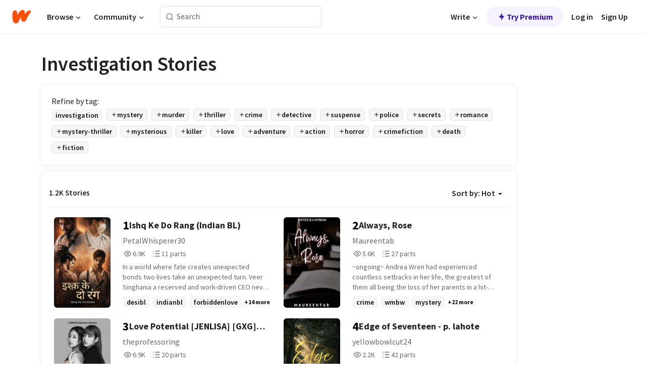

--- FILE ---
content_type: text/html; charset=utf-8
request_url: https://www.wattpad.com/stories/investigation
body_size: 39157
content:
<!DOCTYPE html><html lang="en-US" dir="ltr"><head><meta charSet="utf-8"/><meta name="viewport" content="width=device-width,initial-scale=1"/><meta name="description" content="Read the most popular investigation stories on Wattpad, the world&#x27;s largest social storytelling platform."/><meta name="robots" content="index,follow"/><meta property="fb:pages" content="127093020051"/><meta property="og:title" content="Popular in investigation"/><meta property="og:url" content="https://www.wattpad.com/stories/investigation/hot"/><meta property="og:description" content="Read the most popular investigation stories on Wattpad, the world&#x27;s largest social storytelling platform."/><meta property="og:site_name" content="Wattpad"/><title>Investigation Stories - Wattpad</title><script type="application/ld+json">{"@context":"http://schema.org","@type":"ItemList","itemListElement":[{"@context":"http://schema.org","@type":"ListItem","name":"Ishq Ke Do Rang (Indian BL)","description":"In a world where fate creates unexpected bonds two lives take an unexpected turn. Veer Singhania a reserved and work-driven CEO never imagined himself falling in love. But when destiny ties him to Aarav Rawat, a warm-hearted doctor their journey unfolds in ways neither expected. Will love find its way between cold walls and warm glances or will their differences pull them apart?\n\nMeanwhile in the high-stakes world of covert investigations, another fire burns. Vansh and Ayaan, the National Investigation Bureau's top field agents, are sworn enemies, trapped in a cycle of hatred. But one reckless night changes everything. In a battle where emotions can be the deadliest weapon will they destroy each other... or surrender to a love they never saw coming?\n\n\nTwo worlds. Two love stories. One twist of fate. Will love win?\n\n\n\n\u0026quot;Mujhse shaadi karke pachtaa rahe ho na?\u0026quot;---- Veer\n\n\u0026quot;Pachtana to tab padta... agar aap mere liye badalne ki koshish na karte.\u0026quot;---- Aarav\n\n\n\u0026quot;Tu sirf meri ek zaroorat hai... samjha? Sirf ek zaroorat. Aur jab zaroorat puri ho jaati hai na toh use sambhala nahi jaata... seedha fek diya jaata hai.\u0026quot;---- Vansh\n\n\u0026quot;Kya hua? Zaroorat kab aadat ban gayi pata hi nahi chala? Aur jab aadat hadd se zyada lag jaati hai na... toh woh aadmi ko barbaad kar deti hai.\u0026quot;---- Ayaan \n----------------------×-----------------------\n \n \n****************************************************\n\nThis is a work of fiction. All characters and events are purely imaginary. If you're not comfortable with such content please feel free to skip it.","url":"https://www.wattpad.com/story/394044769-ishq-ke-do-rang-indian-bl","position":1},{"@context":"http://schema.org","@type":"ListItem","name":"Always, Rose","description":"~ongoing~\n\n\nAndrea Wren had experienced countless setbacks in her life, the greatest of them all being the loss of her parents in a hit-and-run.\n\nThe unsolved mystery tormented her for years, she believed that there was more than the court revealed. \n\nNow that things are eventually looking up and she has a lead on the case, an intimidating man lurking in the shadows gets in her way.\n\nThere was nothing soft about him. Not his voice, not his stare, and definitely not the way he moved, like every step had already been plotted ten moves ahead.\n\nThough they start off on the wrong foot, the walls between them soon begin to crack and a reluctant alliance is initiated.\n\nWith glares turning into secret glances and an irresistible attraction binding them, something more is bound to arise.\n\n◕ ◕ ◕\n\nHe smirked, the kind that curled with trouble, and slowly leaned in, his eyes locked on mine, unblinking.\n\nMy breath hitched as I braced myself against the desk behind me, my fingers curling around the edge. \n\nHis gaze flicked to my lips, a fleeting loaded glance, before he abruptly turned away stepping back just far enough to make me ache for air.\n\n\u0026quot;If you keep this up,\u0026quot; he murmured, voice low and edged with heat, \u0026quot;I might just kiss that smart mouth of yours.\u0026quot;\n\nI pushed off the desk, circling around him, my tone firm but my knees anything but steady. \u0026quot;I'm being serious here.\u0026quot;\n\n\u0026quot;So am I.\u0026quot;\n\nThere was something darker in his eyes now, something unreadable and electric. My skin tingled with warning. Before I could figure out what had shifted, he moved.\n\n\n~weekly updates~","url":"https://www.wattpad.com/story/392308196-always-rose","position":2},{"@context":"http://schema.org","@type":"ListItem","name":"Love Potential [JENLISA] [GXG] [BAHASA INDONESIA /ID]","description":"Lisa, wanita dengan IQ 160, selalu melihat sesuatu yang orang lain lewatkan: angka, pola, ketidaksesuaian yang tak kasat mata. Namun, kemampuan itu tidak cukup untuk memberinya hidup yang stabil.\n\nTanpa sengaja ia menemukan kejanggalan dalam sebuah kasus pembunuhan yang Jennie, Letnan Detektif sedang tangani.\n\nJennie dan Lisa yang saling bertolak belakang, dipaksa harus bekerjasama. Bagi Jennie, Lisa bukan hanya orang yang mengganggu pekerjaannya, namun ia juga kekacauan yang tidak seharusnya ada di dalam ruang interogasi maupun dalam pikirannya.  \n\nPerlahan, di antara ketegangan dan perbedaan cara kerja mereka, sesuatu tumbuh. sesuatu yang lebih sulit dijelaskan daripada sekadar data dan angka.","url":"https://www.wattpad.com/story/390666995-love-potential-jenlisa-gxg-bahasa-indonesia-id","position":3},{"@context":"http://schema.org","@type":"ListItem","name":"Edge of Seventeen - p. lahote","description":"Or the complete spiral of a nosy, nearly eighteen-year-old. \n\nWinona Sinclair didn't come to Forks looking for trouble-but unanswered questions have a way of demanding attention. After moving in next door to the Swans, she becomes fixated on the disturbing mystery of the so-called living corpse who occupied the house beside hers. Her search for the truth pulls her into a tightly guarded world she was never meant to see. \n\npaul lahote x oc. (new moon-) \n\nwas #4 in investigation and #1 in imprint. \n\n\u0026lt;3: I try to update daily 💗 I have a tumblr under the same account name, worth a look!","url":"https://www.wattpad.com/story/405837319-edge-of-seventeen-p-lahote","position":4},{"@context":"http://schema.org","@type":"ListItem","name":"X-Men (R)Evolution","description":"Having waited in vain for the fifth season of X-Men Evolution, I decided to write it myself. As predicted in the cartoon, the plot centers on Sinister, the Inner Circle, Madelyne Pryor, and the Phoenix. Is Jean Grey's tragic fate already written? \nNot quite, because let's not forget that the writers of X-Men Evolution created a unique and talented character: X-23. A month after the disappearance of the mutant Apocalypse, X-23 is captured by Sinister, but she manages to escape, and not alone yet... Mister Sinister's plans are unfolding, the Inner Circle is biding its time, the Purifiers are making headlines, the Brotherhood is disbanded, the Morlocks are in trouble, but don't panic: the X-Men are recruiting! \nThe die is cast, but the king is not dead and the cards are reshuffled: love and friendship will triumph over trials, even if the path to becoming a hero is harder than some think. \nhttps://www.tumblr.com/anthoasthenie","url":"https://www.wattpad.com/story/398587750-x-men-r-evolution","position":5},{"@context":"http://schema.org","@type":"ListItem","name":"A Daughter's Revenge (Series)","description":"The story of the Married Detective  who were killed inside their house witnessed by their Nine Daughters . A few years have passed but the people who entered the Detectives house to kill them have not yet been caught. this case was immediately closed and no one has investigated to Know whos the Suspect of the crime\n\n\nWhen their daughters grew up, the 9 decided to find and take revenge on the person who killed their parents and they didn't expect that their Case hold to solve was not just a case of their parents but a case of other people who were victims of the Mastermind for killing their parents","url":"https://www.wattpad.com/story/345538801-a-daughter%27s-revenge-series","position":6},{"@context":"http://schema.org","@type":"ListItem","name":"The Whisper In Room 12","description":"Story Description:\nThe Whisper in Room 12 is a gripping school-life mystery set in Faith Academy, where ordinary students stumble upon extraordinary secrets. When a strange voice and a mysterious notebook appear in an empty classroom, a group of friends finds themselves drawn into a web of danger, hidden histories, and supernatural events. Friendship, courage, and curiosity will be tested as they unravel the truth lurking behind the walls of Room 12.","url":"https://www.wattpad.com/story/406930037-the-whisper-in-room-12","position":7},{"@context":"http://schema.org","@type":"ListItem","name":"When I Hold You in My Arms","description":"It began as sharing-until it became calculation.\n\nFrom abacus and ledger to accounts and passwords, we sliced not only money, but trust and time into numbers.\nComputers made it faster with 0s and 1s. AI made it believable-with faces, voices, and perfect documents.\n\nWe thought checking meant safety.\nThen checking became the trap.\n\nA life is lived long before it gets a name.\n\nHe was first a baby-then a boy, a young man, a husband...\nand finally, a late-blooming police recruit.\n\nWhen the fake functions exactly like the real, what collapses isn't fact-\nIt's a belief.\nAnd once revenge learns to wear \u0026quot;proof,\u0026quot; no one walks away untouched.","url":"https://www.wattpad.com/story/406852957-when-i-hold-you-in-my-arms","position":8},{"@context":"http://schema.org","@type":"ListItem","name":"Still Waters Run Deep - Tess White","description":"March 1956. Academy Awards' 28th ceremony. Star movie director Scott Salinger and Oscar-winning actress Joyce Bentley have reached the peak of their careers. Covered in gold, fame, and praise. Mastery in motion. Excellence at its finest.\n\nAnd then it all came crashing down.\n\nEveryone was there. No one knows what happened. But when Kit Salinger comes back to her parents' house for the first time in five years, something shifts. Silence breaks. Because as far as one can run, nobody ever escapes the truth.","url":"https://www.wattpad.com/story/406513701-still-waters-run-deep-tess-white","position":9},{"@context":"http://schema.org","@type":"ListItem","name":"Happy To Be Sad","description":"An introverted girl,\n devoid of warmth and love ,\nrediscover herself  in a way to solve a case ....\n\nA stranger , who deny to leave her alone..\nA father who hides more than he says..\nA door when opens, a case begins..\n\nThis isn't a story , \nthis is a CASE..","url":"https://www.wattpad.com/story/406912736-happy-to-be-sad","position":10},{"@context":"http://schema.org","@type":"ListItem","name":"Imaginary","description":"Wanting some action in her life, detective Aelin decides to look into some recent cases from an infamous mental institution known as Equalia Falls. There, she finds the diary of a young girl who had the ability to \u0026quot;bring fictional characters to life\u0026quot;. The contents of the diary has caught the detective's attention, and so she makes it her goal to uncover the truth behind the patient's backstory. In the diary, the tone in the entries start out normal, but slowly descends as the detective uncovers more hidden secrets deep within the institute. Little does she know, what she will uncover in the institute is more than just the story of just a mere \u0026quot;ability\u0026quot;.\n\nWarning: This story contains moderate violence, occasional minor uncensored swearing, and sensitive topics such as schizophrenia, death, etc. Please read at your own risk.\n\nNote: The story is divided into three parts: \n- Part 1: The Investigation (chapters I-XIV + intercalary chapters (diary entries))\n- Part 2: The Story (chapters XV-XXIV)\n- Part 3: One's Closure (chapters XXV-XXVI)","url":"https://www.wattpad.com/story/405753280-imaginary","position":11},{"@context":"http://schema.org","@type":"ListItem","name":"Flowers Blossomed From Misery ","description":"A year passed by since her older sister went missing, Namie Shingetsu felt like she has lost all hope in finding Akari until she finds out that Akari was taken into Darkwick Academy. She, and her friends decided to become a student in order to find out the true about Akari's disappeared. Within its hall lies things that makes the academy's public image a complete joke. This academy is filled with distrust, rumors, and secrets. Will she be able to find out what happened to Akari?\n\n(I don't own some plot points, and some of the characters. All credit goes to Astralshift and ZigZiaGame Inc.)","url":"https://www.wattpad.com/story/404430246-flowers-blossomed-from-misery","position":12},{"@context":"http://schema.org","@type":"ListItem","name":"Mon Cheri","description":"The ghost of a young woman begin terrorizing Gaëlle's Academy, an all-girls boarding school. Larry Harker and Isa Visser enlist the help of Noemie Beaufoy - a former lover of the girl and student of the school.","url":"https://www.wattpad.com/story/406731586-mon-cheri","position":13},{"@context":"http://schema.org","@type":"ListItem","name":"Zhu Yuan: In pursuit!  (Zenless Zone Zero Fanfiction.) SANDBOX ver.","description":"[Reader Discretion]\nThis is a layered narrative: a K-Drama slow burn × Fullmetal Alchemist × John le Carré blend. Expect slow-build romance, science-mystic body horror, and espionage intrigue. If you prefer light or straightforward plots, this may not be your style.\nThis story is an AU fanfic, please enjoy it for what it is.\n\nIn the contemporary civilization; City of New Eridu, Officer Zhu Yuan of the New Eridu Public Security (N.E.P.S.) leads her team through a high-stakes investigation, tackling a series of strange incidents connected to a long-forgotten cold case.\n\nUnexpectedly, she teams up with Elias, a mysterious and resourceful investigator, as they unravel dangerous secrets buried deep in the city's shadows, while navigating the chaos of a world plagued by Hollows.\n\nIMPORTANT:\nJust to clear the air-this is not a Zhu Yuan x Wise/Phaethon ship. Don't get me wrong, I adore their dynamic too, but harem vibes? Yeah, that just kills the mood for me. Instead, I created an OC for Zhu: Elias, an agent who matches her energy, aspirations, and ideals.\n\nThink of this story as one of the movies in Random Play-same antagonist, but with an extra twist or two. If that's not your cup of tea, I totally respect your preference! Just... maybe keep the cannons pointed elsewhere, okay? Thanks! \n\nLet's just say this is from another parallel/alternate universe. :)\n\n\n----------------------\nWRITER NOTES:\nThis story doesn't contain NSFW.\n----------------------\nDisclaimer:\n\nThis fanfiction is based on Zenless Zone Zero by HoYoverse. All official characters, settings, and elements belong to HoYoverse. This is a fan-made work with no copyright infringement intended.\n\nThe plot, writing style, and original characters are my creations. Any similarities to other works, people, or events are purely coincidental. My original content is protected and may be subject to copyright.","url":"https://www.wattpad.com/story/377227984-zhu-yuan-in-pursuit-zenless-zone-zero-fanfiction","position":14},{"@context":"http://schema.org","@type":"ListItem","name":"ദേവഭദ്ര","description":"Top kook \nBottom tae\nfemale tae \n\n\nstory contains \n\n° Arrange marriage \n° pure love and affection \n° misunderstanding \n°  mature content \n° family, friendship.....etc\n° lost love \n° emotional \n° brotherhood \n° action, suspense, triller.....\n° sexual assault,rape....\n° mysterious case investigation...\n\n✨Ee oru story fanfiction taekookinde anneh....\nEe story  arrange marriage ann guyssss..pinneh ente imaginationil vanna oru story✨","url":"https://www.wattpad.com/story/406192194-%E0%B4%A6%E0%B5%87%E0%B4%B5%E0%B4%AD%E0%B4%A6%E0%B5%8D%E0%B4%B0","position":15},{"@context":"http://schema.org","@type":"ListItem","name":"✤ Cold Steel, Warm Heart ✤","description":"Lian Jung-ssi never thought that she would have four best friends Jennie, Lisa, Jisoo and Roselinn. Which taught her everything that a proper mafia girl and the boss of the underworld must know.\n\nShe opened a shop in the center of Paris. In fact, it's a secret meeting place for the mafia. But the FBI and the local police get involved, and they're after Lian. \nTo make matters worse, Lian finds a four-month-old toddler while running from the police.","url":"https://www.wattpad.com/story/375331678-%E2%9C%A4-cold-steel-warm-heart-%E2%9C%A4","position":16},{"@context":"http://schema.org","@type":"ListItem","name":"Civilization (ongoing)","description":"NOTE: new part every Friday 17.00 CET\nA few centuries have passed since humanity turned down a technocratic, shadowed path. Everything is working as a well-tuned machine; on Earth; on orbit; on the Inner Solar system.\n\nCould a single, mundane accident in this perfectly tuned system be enough to lift the bonnet and reveal the the hidden things at its very heart?","url":"https://www.wattpad.com/story/405362373-civilization-ongoing","position":17},{"@context":"http://schema.org","@type":"ListItem","name":"Who is he?","description":"مَجموعه مِن المُحَقيين يَبحَثون عَن القاتِل الَذي يَعبَث مَعَهُم بشَكِل مُستَمِر","url":"https://www.wattpad.com/story/406254983-who-is-he","position":18},{"@context":"http://schema.org","@type":"ListItem","name":"STRANGER MIND","description":"A girl finds herself facing a strange visitor, which may be the beginning of her questioning everything around her. Where will this lead her in the end?","url":"https://www.wattpad.com/story/402040120-stranger-mind","position":19}],"numberOfItems":1200,"description":"The Top 1000: Best investigation Stories","mainEntityOfPage":{"@type":"CollectionPage","@id":"https://www.wattpad.com/stories/investigation/hot"},"name":"Popular in investigation","url":"https://www.wattpad.com/stories/investigation/hot","itemListOrder":"Ascending","disambiguatingDescription":"Read the most popular investigation stories on Wattpad, the world's largest social storytelling platform."}</script><link rel="stylesheet" href="/wp-web-assets/build/css-bundle-XRWA6G57.css"/><link rel="preload" as="font" href="/wp-web-assets/fonts/Source_Sans_Pro/SourceSansPro-Regular.ttf" crossorigin="anonymous"/><link rel="preload" as="font" href="/wp-web-assets/fonts/Source_Sans_Pro/SourceSansPro-SemiBold.ttf" crossorigin="anonymous"/><link rel="stylesheet" href="/wp-web-assets/build/_assets/fonts-XNHMJ6ZM.css"/><link rel="stylesheet" href="/wp-web-assets/build/_assets/tokens-2GVK43A7.css"/><link rel="stylesheet" href="/wp-web-assets/build/_assets/main-DSV46NGO.css"/><link rel="stylesheet" href="/wp-web-assets/build/_assets/react-tooltip-HIHMAPNF.css"/><link rel="stylesheet" href="/wp-web-assets/build/_assets/splide.min-AQNS3YPQ.css"/><script type="text/javascript">window.dataLayer=[];</script><script>window.wattpad={"userCountryCode":"US","testGroups":{"SPECIAL_AD_EXEMPT":false,"USE_IMAGE_MOD":false,"GDPR_ADS_EXPERIENCE":false,"USE_33ACROSS":false,"EXCLUDE_PREBID_PARTNERS":false,"DELAY_ADS":false,"PREBID_BETA":false,"USE_KEVEL":true,"USE_AFP":false,"ADS_IN_WATTPAD_ORIGINALS":true,"IS_IN_MATURE_GATING":false,"IS_SERIES_REDESIGN":true,"IS_FREE_ORIGINALS_EXPERIMENT":true,"IS_WATTYS_SHORTLIST":false,"IS_WRITER_STORY_NEW_MIGRATION":false,"USE_ADS_ELIGIBILITY":true,"IS_PROMOTED_READING_LIST":true,"IS_NEW_UPDATES_PAGE":false,"IS_IN_CHECK_ADS_READINESS":false,"IS_SOCIAL_FEED":false,"IS_STORY_PAGE_REDESIGN":false},"currentUser":null,"deviceType":"desktop","revision":"7576f6ad40e750c02302ecfc3f1cca67fc416156","categoryList":{"0":"genre-uncategorized","1":"genre-teen-fiction","2":"genre-poetry","3":"genre-fantasy","4":"genre-romance","5":"genre-science-fiction","6":"genre-fanfiction","7":"genre-humor","8":"genre-mystery-thriller","9":"genre-horror","10":"genre-classics","11":"genre-adventure","12":"genre-paranormal","13":"genre-spiritual","14":"genre-action","16":"genre-non-fiction","17":"genre-short-stories","18":"genre-vampire","19":"genre-random","21":"genre-general-fiction","22":"genre-werewolf","23":"genre-historical-fiction","24":"genre-chick-lit"},"isWpWeb":true,"afpConfig":{"hostAccountId":"pub-9506570645588245"},"canvaApiKey":"gpJZaH8RjnukEBMR5tYrmnsY"}</script><script src="https://accounts.google.com/gsi/client" async="" defer=""></script></head><body class="theme-6"><noscript><iframe src="//www.googletagmanager.com/ns.html?id=GTM-WD9JLB" height="0" width="0" style="display:none;visibility:hidden" title="Needed for jsx-Ally complaint" aria-hidden="true"></iframe></noscript><div id="g_id_onload" data-client_id="819350800788-s42oc45ge5shd8hkimbj2broh7l6j7h6.apps.googleusercontent.com" data-login_uri="https://www.wattpad.com/auth/google-auth?nextUrl=%2Fstories%2Finvestigation" data-is_one_tap="true" data-cancel_on_tap_outside="false" data-use_fedcm_for_prompt="true"></div><div><header class="_07XRA oUExN"><nav class="gMmKF"><ul class="sGq-H"><li class="Gzeg3"><a class="zIi3k" href="https://www.wattpad.com" title="Wattpad Home" aria-label="Home"><img class="At9TR" src="/wp-web-assets/images/wattpad-logo.svg" alt="Wattpad Logo" data-testid="wp-logo-orange"/></a></li><li class="NkmE9 jDGZF"><div id="discover-dropdown" class="avnzx false KE7WT" data-testid="discover-dropdown"><button class="DMdhq OCdPW">Browse<img class="S1mMa" src="/wp-web-assets/images/wp-chevron-down.svg" alt="" data-testid="wp_chevron_down"/></button></div></li><li class="NkmE9"><div id="community-dropdown" class="avnzx false KE7WT" data-testid="community-dropdown"><button class="DMdhq OCdPW">Community<img class="S1mMa" src="/wp-web-assets/images/wp-chevron-down.svg" alt="" data-testid="wp_chevron_down"/></button></div></li></ul></nav><div class="lXfdp gMmKF"><div class="wDLq1"><form class="VOZUu" action="/getmobile" method="post" role="search" name="search"><button class="_8r2SK U-dRJ" type="submit" aria-label="Search"><svg xmlns="http://www.w3.org/2000/svg" width="15" height="15" viewBox="0 0 15 15" fill="none"><path fill-rule="evenodd" clip-rule="evenodd" d="M1.5999 6.49844C1.5999 3.79224 3.79371 1.59844 6.4999 1.59844C9.2061 1.59844 11.3999 3.79224 11.3999 6.49844C11.3999 9.20463 9.2061 11.3984 6.4999 11.3984C3.79371 11.3984 1.5999 9.20463 1.5999 6.49844ZM6.4999 0.398438C3.13097 0.398438 0.399902 3.1295 0.399902 6.49844C0.399902 9.86737 3.13097 12.5984 6.4999 12.5984C7.99441 12.5984 9.36338 12.061 10.4241 11.1688C10.4515 11.2618 10.5019 11.3494 10.5752 11.4227L13.0501 13.8976C13.2844 14.1319 13.6643 14.1319 13.8986 13.8976C14.133 13.6633 14.133 13.2834 13.8986 13.0491L11.4238 10.5742C11.3504 10.5008 11.2629 10.4505 11.1699 10.423C12.0623 9.36227 12.5999 7.99313 12.5999 6.49844C12.5999 3.1295 9.86884 0.398438 6.4999 0.398438Z" fill="#121212" fill-opacity="0.64"></path></svg></button><input class="_6Hiiv" type="text" placeholder="Search" name="query" autoComplete="off"/></form></div></div><div class="ZFD-B gMmKF"><ul class="sGq-H"><li class="NkmE9 oAArJ"><div id="writer-opportunities-dropdown" class="avnzx false KE7WT" data-testid="writer-opportunities-dropdown"><button class="DMdhq OCdPW">Write<img class="S1mMa" src="/wp-web-assets/images/wp-chevron-down.svg" alt="" data-testid="wp_chevron_down"/></button></div></li><li class="oAArJ"><button class="_5FXgC"><span class="ahwLl"><svg xmlns="http://www.w3.org/2000/svg" width="20" height="20" viewBox="0 0 20 20" fill="none"><path d="M9.38562 11.778L8.95363 16.0545C8.89557 16.6292 9.64434 16.8996 9.96699 16.4205L14.9043 9.08896C15.1528 8.72003 14.8884 8.2233 14.4436 8.2233H10.6144L11.0464 3.94683C11.1044 3.37214 10.3557 3.10166 10.033 3.58077L5.09567 10.9123C4.84721 11.2813 5.11159 11.778 5.55639 11.778H9.38562Z" fill="var(--ds-base-2-60)"></path></svg></span>Try Premium</button></li></ul><div class="YJeR-"><ul class="At9TR sGq-H"><li class="T7-fP NkmE9"><button class="Rer7C transparent-button iUT2X">Log in</button></li><li class="NkmE9"><button class="Rer7C transparent-button iUT2X">Sign Up</button></li></ul><a href="https://www.wattpad.com/login" rel="noopener noreferrer" class="ab56F"><button class="undefined "><svg width="16" height="16" viewBox="0 0 24 24" fill="none" stroke="#6f6f6f" stroke-width="2" aria-hidden="true" stroke-linecap="round" stroke-linejoin="round"><path d="M20 21v-2a4 4 0 0 0-4-4H8a4 4 0 0 0-4 4v2"></path><circle cx="12" cy="7" r="4"></circle></svg></button></a></div></div><nav data-testid="mobile-header" class="LGHtv"><div class="LMr2z"><a class="_6tefj" href="https://www.wattpad.com" aria-label="Home"><img class="zIi3k" width="32" height="25" src="/wp-web-assets/images/wattpad-logo.svg" alt="Wattpad Logo" data-testid="logo"/></a><a class="_6tefj" href="https://www.wattpad.com/search" data-testid="search" aria-label="Search"><img src="/wp-web-assets/images/wp-search.svg" alt=""/></a></div></nav></header></div><div class="_4eQHP"><div class="YWvSv"><div class="_8rIHD h9fFM"><h1>Investigation Stories</h1></div><div><div class="q1nk0 wrsj0"><div class="BHKGM">Refine by tag:</div><div class="aVlTH wrsj0"><div class="yl-VP okGI7" data-testid="tag-carousel"><div class="no-text-decoration-on-focus no-text-decoration-on-hover XZbAz pill__pziVI light-variant__fymht default-size__BJ5Po default-accent__YcamO square-shape__V66Yy clickable__llABU gap-for-default-pill__d6nVx" href=""><span class="typography-label-small-semi">investigation</span></div><div class="no-text-decoration-on-focus no-text-decoration-on-hover XZbAz pill__pziVI outlined-variant__W8rtc default-size__BJ5Po default-accent__YcamO square-shape__V66Yy clickable__llABU gap-for-default-pill__d6nVx" href=""><span class="icon__WYtJ8"><svg width="12" height="12" fill="none" xmlns="http://www.w3.org/2000/svg" viewBox="0 0 24 24" role="img" aria-labelledby="" aria-hidden="false"><title id="">WpAdd</title><path d="M11 11V5a1 1 0 1 1 2 0v6h6a1 1 0 1 1 0 2h-6v6a1 1 0 1 1-2 0v-6H5a1 1 0 1 1 0-2h6Z" fill="#121212"></path></svg></span><span class="typography-label-small-semi">mystery</span></div><div class="no-text-decoration-on-focus no-text-decoration-on-hover XZbAz pill__pziVI outlined-variant__W8rtc default-size__BJ5Po default-accent__YcamO square-shape__V66Yy clickable__llABU gap-for-default-pill__d6nVx" href=""><span class="icon__WYtJ8"><svg width="12" height="12" fill="none" xmlns="http://www.w3.org/2000/svg" viewBox="0 0 24 24" role="img" aria-labelledby="" aria-hidden="false"><title id="">WpAdd</title><path d="M11 11V5a1 1 0 1 1 2 0v6h6a1 1 0 1 1 0 2h-6v6a1 1 0 1 1-2 0v-6H5a1 1 0 1 1 0-2h6Z" fill="#121212"></path></svg></span><span class="typography-label-small-semi">murder</span></div><div class="no-text-decoration-on-focus no-text-decoration-on-hover XZbAz pill__pziVI outlined-variant__W8rtc default-size__BJ5Po default-accent__YcamO square-shape__V66Yy clickable__llABU gap-for-default-pill__d6nVx" href=""><span class="icon__WYtJ8"><svg width="12" height="12" fill="none" xmlns="http://www.w3.org/2000/svg" viewBox="0 0 24 24" role="img" aria-labelledby="" aria-hidden="false"><title id="">WpAdd</title><path d="M11 11V5a1 1 0 1 1 2 0v6h6a1 1 0 1 1 0 2h-6v6a1 1 0 1 1-2 0v-6H5a1 1 0 1 1 0-2h6Z" fill="#121212"></path></svg></span><span class="typography-label-small-semi">thriller</span></div><div class="no-text-decoration-on-focus no-text-decoration-on-hover XZbAz pill__pziVI outlined-variant__W8rtc default-size__BJ5Po default-accent__YcamO square-shape__V66Yy clickable__llABU gap-for-default-pill__d6nVx" href=""><span class="icon__WYtJ8"><svg width="12" height="12" fill="none" xmlns="http://www.w3.org/2000/svg" viewBox="0 0 24 24" role="img" aria-labelledby="" aria-hidden="false"><title id="">WpAdd</title><path d="M11 11V5a1 1 0 1 1 2 0v6h6a1 1 0 1 1 0 2h-6v6a1 1 0 1 1-2 0v-6H5a1 1 0 1 1 0-2h6Z" fill="#121212"></path></svg></span><span class="typography-label-small-semi">crime</span></div><div class="no-text-decoration-on-focus no-text-decoration-on-hover XZbAz pill__pziVI outlined-variant__W8rtc default-size__BJ5Po default-accent__YcamO square-shape__V66Yy clickable__llABU gap-for-default-pill__d6nVx" href=""><span class="icon__WYtJ8"><svg width="12" height="12" fill="none" xmlns="http://www.w3.org/2000/svg" viewBox="0 0 24 24" role="img" aria-labelledby="" aria-hidden="false"><title id="">WpAdd</title><path d="M11 11V5a1 1 0 1 1 2 0v6h6a1 1 0 1 1 0 2h-6v6a1 1 0 1 1-2 0v-6H5a1 1 0 1 1 0-2h6Z" fill="#121212"></path></svg></span><span class="typography-label-small-semi">detective</span></div><div class="no-text-decoration-on-focus no-text-decoration-on-hover XZbAz pill__pziVI outlined-variant__W8rtc default-size__BJ5Po default-accent__YcamO square-shape__V66Yy clickable__llABU gap-for-default-pill__d6nVx" href=""><span class="icon__WYtJ8"><svg width="12" height="12" fill="none" xmlns="http://www.w3.org/2000/svg" viewBox="0 0 24 24" role="img" aria-labelledby="" aria-hidden="false"><title id="">WpAdd</title><path d="M11 11V5a1 1 0 1 1 2 0v6h6a1 1 0 1 1 0 2h-6v6a1 1 0 1 1-2 0v-6H5a1 1 0 1 1 0-2h6Z" fill="#121212"></path></svg></span><span class="typography-label-small-semi">suspense</span></div><div class="no-text-decoration-on-focus no-text-decoration-on-hover XZbAz pill__pziVI outlined-variant__W8rtc default-size__BJ5Po default-accent__YcamO square-shape__V66Yy clickable__llABU gap-for-default-pill__d6nVx" href=""><span class="icon__WYtJ8"><svg width="12" height="12" fill="none" xmlns="http://www.w3.org/2000/svg" viewBox="0 0 24 24" role="img" aria-labelledby="" aria-hidden="false"><title id="">WpAdd</title><path d="M11 11V5a1 1 0 1 1 2 0v6h6a1 1 0 1 1 0 2h-6v6a1 1 0 1 1-2 0v-6H5a1 1 0 1 1 0-2h6Z" fill="#121212"></path></svg></span><span class="typography-label-small-semi">police</span></div><div class="no-text-decoration-on-focus no-text-decoration-on-hover XZbAz pill__pziVI outlined-variant__W8rtc default-size__BJ5Po default-accent__YcamO square-shape__V66Yy clickable__llABU gap-for-default-pill__d6nVx" href=""><span class="icon__WYtJ8"><svg width="12" height="12" fill="none" xmlns="http://www.w3.org/2000/svg" viewBox="0 0 24 24" role="img" aria-labelledby="" aria-hidden="false"><title id="">WpAdd</title><path d="M11 11V5a1 1 0 1 1 2 0v6h6a1 1 0 1 1 0 2h-6v6a1 1 0 1 1-2 0v-6H5a1 1 0 1 1 0-2h6Z" fill="#121212"></path></svg></span><span class="typography-label-small-semi">secrets</span></div><div class="no-text-decoration-on-focus no-text-decoration-on-hover XZbAz pill__pziVI outlined-variant__W8rtc default-size__BJ5Po default-accent__YcamO square-shape__V66Yy clickable__llABU gap-for-default-pill__d6nVx" href=""><span class="icon__WYtJ8"><svg width="12" height="12" fill="none" xmlns="http://www.w3.org/2000/svg" viewBox="0 0 24 24" role="img" aria-labelledby="" aria-hidden="false"><title id="">WpAdd</title><path d="M11 11V5a1 1 0 1 1 2 0v6h6a1 1 0 1 1 0 2h-6v6a1 1 0 1 1-2 0v-6H5a1 1 0 1 1 0-2h6Z" fill="#121212"></path></svg></span><span class="typography-label-small-semi">romance</span></div><div class="no-text-decoration-on-focus no-text-decoration-on-hover XZbAz pill__pziVI outlined-variant__W8rtc default-size__BJ5Po default-accent__YcamO square-shape__V66Yy clickable__llABU gap-for-default-pill__d6nVx" href=""><span class="icon__WYtJ8"><svg width="12" height="12" fill="none" xmlns="http://www.w3.org/2000/svg" viewBox="0 0 24 24" role="img" aria-labelledby="" aria-hidden="false"><title id="">WpAdd</title><path d="M11 11V5a1 1 0 1 1 2 0v6h6a1 1 0 1 1 0 2h-6v6a1 1 0 1 1-2 0v-6H5a1 1 0 1 1 0-2h6Z" fill="#121212"></path></svg></span><span class="typography-label-small-semi">mystery-thriller</span></div><div class="no-text-decoration-on-focus no-text-decoration-on-hover XZbAz pill__pziVI outlined-variant__W8rtc default-size__BJ5Po default-accent__YcamO square-shape__V66Yy clickable__llABU gap-for-default-pill__d6nVx" href=""><span class="icon__WYtJ8"><svg width="12" height="12" fill="none" xmlns="http://www.w3.org/2000/svg" viewBox="0 0 24 24" role="img" aria-labelledby="" aria-hidden="false"><title id="">WpAdd</title><path d="M11 11V5a1 1 0 1 1 2 0v6h6a1 1 0 1 1 0 2h-6v6a1 1 0 1 1-2 0v-6H5a1 1 0 1 1 0-2h6Z" fill="#121212"></path></svg></span><span class="typography-label-small-semi">mysterious</span></div><div class="no-text-decoration-on-focus no-text-decoration-on-hover XZbAz pill__pziVI outlined-variant__W8rtc default-size__BJ5Po default-accent__YcamO square-shape__V66Yy clickable__llABU gap-for-default-pill__d6nVx" href=""><span class="icon__WYtJ8"><svg width="12" height="12" fill="none" xmlns="http://www.w3.org/2000/svg" viewBox="0 0 24 24" role="img" aria-labelledby="" aria-hidden="false"><title id="">WpAdd</title><path d="M11 11V5a1 1 0 1 1 2 0v6h6a1 1 0 1 1 0 2h-6v6a1 1 0 1 1-2 0v-6H5a1 1 0 1 1 0-2h6Z" fill="#121212"></path></svg></span><span class="typography-label-small-semi">killer</span></div><div class="no-text-decoration-on-focus no-text-decoration-on-hover XZbAz pill__pziVI outlined-variant__W8rtc default-size__BJ5Po default-accent__YcamO square-shape__V66Yy clickable__llABU gap-for-default-pill__d6nVx" href=""><span class="icon__WYtJ8"><svg width="12" height="12" fill="none" xmlns="http://www.w3.org/2000/svg" viewBox="0 0 24 24" role="img" aria-labelledby="" aria-hidden="false"><title id="">WpAdd</title><path d="M11 11V5a1 1 0 1 1 2 0v6h6a1 1 0 1 1 0 2h-6v6a1 1 0 1 1-2 0v-6H5a1 1 0 1 1 0-2h6Z" fill="#121212"></path></svg></span><span class="typography-label-small-semi">love</span></div><div class="no-text-decoration-on-focus no-text-decoration-on-hover XZbAz pill__pziVI outlined-variant__W8rtc default-size__BJ5Po default-accent__YcamO square-shape__V66Yy clickable__llABU gap-for-default-pill__d6nVx" href=""><span class="icon__WYtJ8"><svg width="12" height="12" fill="none" xmlns="http://www.w3.org/2000/svg" viewBox="0 0 24 24" role="img" aria-labelledby="" aria-hidden="false"><title id="">WpAdd</title><path d="M11 11V5a1 1 0 1 1 2 0v6h6a1 1 0 1 1 0 2h-6v6a1 1 0 1 1-2 0v-6H5a1 1 0 1 1 0-2h6Z" fill="#121212"></path></svg></span><span class="typography-label-small-semi">adventure</span></div><div class="no-text-decoration-on-focus no-text-decoration-on-hover XZbAz pill__pziVI outlined-variant__W8rtc default-size__BJ5Po default-accent__YcamO square-shape__V66Yy clickable__llABU gap-for-default-pill__d6nVx" href=""><span class="icon__WYtJ8"><svg width="12" height="12" fill="none" xmlns="http://www.w3.org/2000/svg" viewBox="0 0 24 24" role="img" aria-labelledby="" aria-hidden="false"><title id="">WpAdd</title><path d="M11 11V5a1 1 0 1 1 2 0v6h6a1 1 0 1 1 0 2h-6v6a1 1 0 1 1-2 0v-6H5a1 1 0 1 1 0-2h6Z" fill="#121212"></path></svg></span><span class="typography-label-small-semi">action</span></div><div class="no-text-decoration-on-focus no-text-decoration-on-hover XZbAz pill__pziVI outlined-variant__W8rtc default-size__BJ5Po default-accent__YcamO square-shape__V66Yy clickable__llABU gap-for-default-pill__d6nVx" href=""><span class="icon__WYtJ8"><svg width="12" height="12" fill="none" xmlns="http://www.w3.org/2000/svg" viewBox="0 0 24 24" role="img" aria-labelledby="" aria-hidden="false"><title id="">WpAdd</title><path d="M11 11V5a1 1 0 1 1 2 0v6h6a1 1 0 1 1 0 2h-6v6a1 1 0 1 1-2 0v-6H5a1 1 0 1 1 0-2h6Z" fill="#121212"></path></svg></span><span class="typography-label-small-semi">horror</span></div><div class="no-text-decoration-on-focus no-text-decoration-on-hover XZbAz pill__pziVI outlined-variant__W8rtc default-size__BJ5Po default-accent__YcamO square-shape__V66Yy clickable__llABU gap-for-default-pill__d6nVx" href=""><span class="icon__WYtJ8"><svg width="12" height="12" fill="none" xmlns="http://www.w3.org/2000/svg" viewBox="0 0 24 24" role="img" aria-labelledby="" aria-hidden="false"><title id="">WpAdd</title><path d="M11 11V5a1 1 0 1 1 2 0v6h6a1 1 0 1 1 0 2h-6v6a1 1 0 1 1-2 0v-6H5a1 1 0 1 1 0-2h6Z" fill="#121212"></path></svg></span><span class="typography-label-small-semi">crimefiction</span></div><div class="no-text-decoration-on-focus no-text-decoration-on-hover XZbAz pill__pziVI outlined-variant__W8rtc default-size__BJ5Po default-accent__YcamO square-shape__V66Yy clickable__llABU gap-for-default-pill__d6nVx" href=""><span class="icon__WYtJ8"><svg width="12" height="12" fill="none" xmlns="http://www.w3.org/2000/svg" viewBox="0 0 24 24" role="img" aria-labelledby="" aria-hidden="false"><title id="">WpAdd</title><path d="M11 11V5a1 1 0 1 1 2 0v6h6a1 1 0 1 1 0 2h-6v6a1 1 0 1 1-2 0v-6H5a1 1 0 1 1 0-2h6Z" fill="#121212"></path></svg></span><span class="typography-label-small-semi">death</span></div><div class="no-text-decoration-on-focus no-text-decoration-on-hover XZbAz pill__pziVI outlined-variant__W8rtc default-size__BJ5Po default-accent__YcamO square-shape__V66Yy clickable__llABU gap-for-default-pill__d6nVx" href=""><span class="icon__WYtJ8"><svg width="12" height="12" fill="none" xmlns="http://www.w3.org/2000/svg" viewBox="0 0 24 24" role="img" aria-labelledby="" aria-hidden="false"><title id="">WpAdd</title><path d="M11 11V5a1 1 0 1 1 2 0v6h6a1 1 0 1 1 0 2h-6v6a1 1 0 1 1-2 0v-6H5a1 1 0 1 1 0-2h6Z" fill="#121212"></path></svg></span><span class="typography-label-small-semi">fiction</span></div></div></div></div><div><div class="CEEJt Kn30N"><div class="yl-VP okGI7" data-testid="tag-carousel"><div class="no-text-decoration-on-focus no-text-decoration-on-hover XZbAz pill__pziVI light-variant__fymht default-size__BJ5Po default-accent__YcamO square-shape__V66Yy clickable__llABU gap-for-default-pill__d6nVx" href=""><span class="typography-label-small-semi">investigation</span></div><div class="no-text-decoration-on-focus no-text-decoration-on-hover XZbAz pill__pziVI outlined-variant__W8rtc default-size__BJ5Po default-accent__YcamO square-shape__V66Yy clickable__llABU gap-for-default-pill__d6nVx" href=""><span class="icon__WYtJ8"><svg width="12" height="12" fill="none" xmlns="http://www.w3.org/2000/svg" viewBox="0 0 24 24" role="img" aria-labelledby="" aria-hidden="false"><title id="">WpAdd</title><path d="M11 11V5a1 1 0 1 1 2 0v6h6a1 1 0 1 1 0 2h-6v6a1 1 0 1 1-2 0v-6H5a1 1 0 1 1 0-2h6Z" fill="#121212"></path></svg></span><span class="typography-label-small-semi">mystery</span></div><div class="no-text-decoration-on-focus no-text-decoration-on-hover XZbAz pill__pziVI outlined-variant__W8rtc default-size__BJ5Po default-accent__YcamO square-shape__V66Yy clickable__llABU gap-for-default-pill__d6nVx" href=""><span class="icon__WYtJ8"><svg width="12" height="12" fill="none" xmlns="http://www.w3.org/2000/svg" viewBox="0 0 24 24" role="img" aria-labelledby="" aria-hidden="false"><title id="">WpAdd</title><path d="M11 11V5a1 1 0 1 1 2 0v6h6a1 1 0 1 1 0 2h-6v6a1 1 0 1 1-2 0v-6H5a1 1 0 1 1 0-2h6Z" fill="#121212"></path></svg></span><span class="typography-label-small-semi">murder</span></div><div class="no-text-decoration-on-focus no-text-decoration-on-hover XZbAz pill__pziVI outlined-variant__W8rtc default-size__BJ5Po default-accent__YcamO square-shape__V66Yy clickable__llABU gap-for-default-pill__d6nVx" href=""><span class="icon__WYtJ8"><svg width="12" height="12" fill="none" xmlns="http://www.w3.org/2000/svg" viewBox="0 0 24 24" role="img" aria-labelledby="" aria-hidden="false"><title id="">WpAdd</title><path d="M11 11V5a1 1 0 1 1 2 0v6h6a1 1 0 1 1 0 2h-6v6a1 1 0 1 1-2 0v-6H5a1 1 0 1 1 0-2h6Z" fill="#121212"></path></svg></span><span class="typography-label-small-semi">thriller</span></div><div class="no-text-decoration-on-focus no-text-decoration-on-hover XZbAz pill__pziVI outlined-variant__W8rtc default-size__BJ5Po default-accent__YcamO square-shape__V66Yy clickable__llABU gap-for-default-pill__d6nVx" href=""><span class="icon__WYtJ8"><svg width="12" height="12" fill="none" xmlns="http://www.w3.org/2000/svg" viewBox="0 0 24 24" role="img" aria-labelledby="" aria-hidden="false"><title id="">WpAdd</title><path d="M11 11V5a1 1 0 1 1 2 0v6h6a1 1 0 1 1 0 2h-6v6a1 1 0 1 1-2 0v-6H5a1 1 0 1 1 0-2h6Z" fill="#121212"></path></svg></span><span class="typography-label-small-semi">crime</span></div><div class="no-text-decoration-on-focus no-text-decoration-on-hover XZbAz pill__pziVI outlined-variant__W8rtc default-size__BJ5Po default-accent__YcamO square-shape__V66Yy clickable__llABU gap-for-default-pill__d6nVx" href=""><span class="icon__WYtJ8"><svg width="12" height="12" fill="none" xmlns="http://www.w3.org/2000/svg" viewBox="0 0 24 24" role="img" aria-labelledby="" aria-hidden="false"><title id="">WpAdd</title><path d="M11 11V5a1 1 0 1 1 2 0v6h6a1 1 0 1 1 0 2h-6v6a1 1 0 1 1-2 0v-6H5a1 1 0 1 1 0-2h6Z" fill="#121212"></path></svg></span><span class="typography-label-small-semi">detective</span></div><div class="no-text-decoration-on-focus no-text-decoration-on-hover XZbAz pill__pziVI outlined-variant__W8rtc default-size__BJ5Po default-accent__YcamO square-shape__V66Yy clickable__llABU gap-for-default-pill__d6nVx" href=""><span class="icon__WYtJ8"><svg width="12" height="12" fill="none" xmlns="http://www.w3.org/2000/svg" viewBox="0 0 24 24" role="img" aria-labelledby="" aria-hidden="false"><title id="">WpAdd</title><path d="M11 11V5a1 1 0 1 1 2 0v6h6a1 1 0 1 1 0 2h-6v6a1 1 0 1 1-2 0v-6H5a1 1 0 1 1 0-2h6Z" fill="#121212"></path></svg></span><span class="typography-label-small-semi">suspense</span></div><div class="no-text-decoration-on-focus no-text-decoration-on-hover XZbAz pill__pziVI outlined-variant__W8rtc default-size__BJ5Po default-accent__YcamO square-shape__V66Yy clickable__llABU gap-for-default-pill__d6nVx" href=""><span class="icon__WYtJ8"><svg width="12" height="12" fill="none" xmlns="http://www.w3.org/2000/svg" viewBox="0 0 24 24" role="img" aria-labelledby="" aria-hidden="false"><title id="">WpAdd</title><path d="M11 11V5a1 1 0 1 1 2 0v6h6a1 1 0 1 1 0 2h-6v6a1 1 0 1 1-2 0v-6H5a1 1 0 1 1 0-2h6Z" fill="#121212"></path></svg></span><span class="typography-label-small-semi">police</span></div><div class="no-text-decoration-on-focus no-text-decoration-on-hover XZbAz pill__pziVI outlined-variant__W8rtc default-size__BJ5Po default-accent__YcamO square-shape__V66Yy clickable__llABU gap-for-default-pill__d6nVx" href=""><span class="icon__WYtJ8"><svg width="12" height="12" fill="none" xmlns="http://www.w3.org/2000/svg" viewBox="0 0 24 24" role="img" aria-labelledby="" aria-hidden="false"><title id="">WpAdd</title><path d="M11 11V5a1 1 0 1 1 2 0v6h6a1 1 0 1 1 0 2h-6v6a1 1 0 1 1-2 0v-6H5a1 1 0 1 1 0-2h6Z" fill="#121212"></path></svg></span><span class="typography-label-small-semi">secrets</span></div><div class="no-text-decoration-on-focus no-text-decoration-on-hover XZbAz pill__pziVI outlined-variant__W8rtc default-size__BJ5Po default-accent__YcamO square-shape__V66Yy clickable__llABU gap-for-default-pill__d6nVx" href=""><span class="icon__WYtJ8"><svg width="12" height="12" fill="none" xmlns="http://www.w3.org/2000/svg" viewBox="0 0 24 24" role="img" aria-labelledby="" aria-hidden="false"><title id="">WpAdd</title><path d="M11 11V5a1 1 0 1 1 2 0v6h6a1 1 0 1 1 0 2h-6v6a1 1 0 1 1-2 0v-6H5a1 1 0 1 1 0-2h6Z" fill="#121212"></path></svg></span><span class="typography-label-small-semi">romance</span></div><div class="no-text-decoration-on-focus no-text-decoration-on-hover XZbAz pill__pziVI outlined-variant__W8rtc default-size__BJ5Po default-accent__YcamO square-shape__V66Yy clickable__llABU gap-for-default-pill__d6nVx" href=""><span class="icon__WYtJ8"><svg width="12" height="12" fill="none" xmlns="http://www.w3.org/2000/svg" viewBox="0 0 24 24" role="img" aria-labelledby="" aria-hidden="false"><title id="">WpAdd</title><path d="M11 11V5a1 1 0 1 1 2 0v6h6a1 1 0 1 1 0 2h-6v6a1 1 0 1 1-2 0v-6H5a1 1 0 1 1 0-2h6Z" fill="#121212"></path></svg></span><span class="typography-label-small-semi">mystery-thriller</span></div><div class="no-text-decoration-on-focus no-text-decoration-on-hover XZbAz pill__pziVI outlined-variant__W8rtc default-size__BJ5Po default-accent__YcamO square-shape__V66Yy clickable__llABU gap-for-default-pill__d6nVx" href=""><span class="icon__WYtJ8"><svg width="12" height="12" fill="none" xmlns="http://www.w3.org/2000/svg" viewBox="0 0 24 24" role="img" aria-labelledby="" aria-hidden="false"><title id="">WpAdd</title><path d="M11 11V5a1 1 0 1 1 2 0v6h6a1 1 0 1 1 0 2h-6v6a1 1 0 1 1-2 0v-6H5a1 1 0 1 1 0-2h6Z" fill="#121212"></path></svg></span><span class="typography-label-small-semi">mysterious</span></div><div class="no-text-decoration-on-focus no-text-decoration-on-hover XZbAz pill__pziVI outlined-variant__W8rtc default-size__BJ5Po default-accent__YcamO square-shape__V66Yy clickable__llABU gap-for-default-pill__d6nVx" href=""><span class="icon__WYtJ8"><svg width="12" height="12" fill="none" xmlns="http://www.w3.org/2000/svg" viewBox="0 0 24 24" role="img" aria-labelledby="" aria-hidden="false"><title id="">WpAdd</title><path d="M11 11V5a1 1 0 1 1 2 0v6h6a1 1 0 1 1 0 2h-6v6a1 1 0 1 1-2 0v-6H5a1 1 0 1 1 0-2h6Z" fill="#121212"></path></svg></span><span class="typography-label-small-semi">killer</span></div><div class="no-text-decoration-on-focus no-text-decoration-on-hover XZbAz pill__pziVI outlined-variant__W8rtc default-size__BJ5Po default-accent__YcamO square-shape__V66Yy clickable__llABU gap-for-default-pill__d6nVx" href=""><span class="icon__WYtJ8"><svg width="12" height="12" fill="none" xmlns="http://www.w3.org/2000/svg" viewBox="0 0 24 24" role="img" aria-labelledby="" aria-hidden="false"><title id="">WpAdd</title><path d="M11 11V5a1 1 0 1 1 2 0v6h6a1 1 0 1 1 0 2h-6v6a1 1 0 1 1-2 0v-6H5a1 1 0 1 1 0-2h6Z" fill="#121212"></path></svg></span><span class="typography-label-small-semi">love</span></div><div class="no-text-decoration-on-focus no-text-decoration-on-hover XZbAz pill__pziVI outlined-variant__W8rtc default-size__BJ5Po default-accent__YcamO square-shape__V66Yy clickable__llABU gap-for-default-pill__d6nVx" href=""><span class="icon__WYtJ8"><svg width="12" height="12" fill="none" xmlns="http://www.w3.org/2000/svg" viewBox="0 0 24 24" role="img" aria-labelledby="" aria-hidden="false"><title id="">WpAdd</title><path d="M11 11V5a1 1 0 1 1 2 0v6h6a1 1 0 1 1 0 2h-6v6a1 1 0 1 1-2 0v-6H5a1 1 0 1 1 0-2h6Z" fill="#121212"></path></svg></span><span class="typography-label-small-semi">adventure</span></div><div class="no-text-decoration-on-focus no-text-decoration-on-hover XZbAz pill__pziVI outlined-variant__W8rtc default-size__BJ5Po default-accent__YcamO square-shape__V66Yy clickable__llABU gap-for-default-pill__d6nVx" href=""><span class="icon__WYtJ8"><svg width="12" height="12" fill="none" xmlns="http://www.w3.org/2000/svg" viewBox="0 0 24 24" role="img" aria-labelledby="" aria-hidden="false"><title id="">WpAdd</title><path d="M11 11V5a1 1 0 1 1 2 0v6h6a1 1 0 1 1 0 2h-6v6a1 1 0 1 1-2 0v-6H5a1 1 0 1 1 0-2h6Z" fill="#121212"></path></svg></span><span class="typography-label-small-semi">action</span></div><div class="no-text-decoration-on-focus no-text-decoration-on-hover XZbAz pill__pziVI outlined-variant__W8rtc default-size__BJ5Po default-accent__YcamO square-shape__V66Yy clickable__llABU gap-for-default-pill__d6nVx" href=""><span class="icon__WYtJ8"><svg width="12" height="12" fill="none" xmlns="http://www.w3.org/2000/svg" viewBox="0 0 24 24" role="img" aria-labelledby="" aria-hidden="false"><title id="">WpAdd</title><path d="M11 11V5a1 1 0 1 1 2 0v6h6a1 1 0 1 1 0 2h-6v6a1 1 0 1 1-2 0v-6H5a1 1 0 1 1 0-2h6Z" fill="#121212"></path></svg></span><span class="typography-label-small-semi">horror</span></div><div class="no-text-decoration-on-focus no-text-decoration-on-hover XZbAz pill__pziVI outlined-variant__W8rtc default-size__BJ5Po default-accent__YcamO square-shape__V66Yy clickable__llABU gap-for-default-pill__d6nVx" href=""><span class="icon__WYtJ8"><svg width="12" height="12" fill="none" xmlns="http://www.w3.org/2000/svg" viewBox="0 0 24 24" role="img" aria-labelledby="" aria-hidden="false"><title id="">WpAdd</title><path d="M11 11V5a1 1 0 1 1 2 0v6h6a1 1 0 1 1 0 2h-6v6a1 1 0 1 1-2 0v-6H5a1 1 0 1 1 0-2h6Z" fill="#121212"></path></svg></span><span class="typography-label-small-semi">crimefiction</span></div><div class="no-text-decoration-on-focus no-text-decoration-on-hover XZbAz pill__pziVI outlined-variant__W8rtc default-size__BJ5Po default-accent__YcamO square-shape__V66Yy clickable__llABU gap-for-default-pill__d6nVx" href=""><span class="icon__WYtJ8"><svg width="12" height="12" fill="none" xmlns="http://www.w3.org/2000/svg" viewBox="0 0 24 24" role="img" aria-labelledby="" aria-hidden="false"><title id="">WpAdd</title><path d="M11 11V5a1 1 0 1 1 2 0v6h6a1 1 0 1 1 0 2h-6v6a1 1 0 1 1-2 0v-6H5a1 1 0 1 1 0-2h6Z" fill="#121212"></path></svg></span><span class="typography-label-small-semi">death</span></div><div class="no-text-decoration-on-focus no-text-decoration-on-hover XZbAz pill__pziVI outlined-variant__W8rtc default-size__BJ5Po default-accent__YcamO square-shape__V66Yy clickable__llABU gap-for-default-pill__d6nVx" href=""><span class="icon__WYtJ8"><svg width="12" height="12" fill="none" xmlns="http://www.w3.org/2000/svg" viewBox="0 0 24 24" role="img" aria-labelledby="" aria-hidden="false"><title id="">WpAdd</title><path d="M11 11V5a1 1 0 1 1 2 0v6h6a1 1 0 1 1 0 2h-6v6a1 1 0 1 1-2 0v-6H5a1 1 0 1 1 0-2h6Z" fill="#121212"></path></svg></span><span class="typography-label-small-semi">fiction</span></div></div></div></div></div><div class="-EuIl"><div class="gmXJB"><h4 class="_3W8uT">1.2K Stories</h4><div id="sort-by-dropdown" class="avnzx false undefined" data-testid="sort-by-dropdown"><button class="DMdhq I4O2X">Sort by:<!-- --> <!-- -->Hot<span class="f-qaY" data-testid="caret"></span></button></div></div><div id="scroll-div"><div class="qX97m"><ul class="t9bBC _1tCAd"><li class="FVPgf"><div class="bZ2sF"><div class="sjEcX"><div class="gbXNH"><a class="HsS0N" href="https://www.wattpad.com/story/394044769-ishq-ke-do-rang-indian-bl"><div class="_2Bg8X"><div class="coverWrapper__t2Ve8" data-testid="cover"><img class="cover__BlyZa flexible__bq0Qp" src="https://img.wattpad.com/cover/394044769-256-k400712.jpg" alt="Ishq Ke Do Rang (Indian BL) by PetalWhisperer30" srcSet="https://img.wattpad.com/cover/394044769-288-k400712.jpg 1x, https://img.wattpad.com/cover/394044769-416-k400712.jpg 1.5x, https://img.wattpad.com/cover/394044769-512-k400712.jpg 2x" data-testid="image"/></div></div></a></div><div class="pyTju"><div class="JFhNJ"><div class="bb0Gk">1</div><a class="HsS0N" href="https://www.wattpad.com/story/394044769-ishq-ke-do-rang-indian-bl"><div class="MF8XD">Ishq Ke Do Rang (Indian BL)</div></a></div><a class="HsS0N" href="https://www.wattpad.com/user/PetalWhisperer30"><div class="CS12a">PetalWhisperer30</div></a><div class="zxDQP" data-testid="story-stats"><ul class="n0iXe bheBj"><li class="_0jt-y ViutA"><div class="uG9U1"><svg width="16" height="16" fill="none" xmlns="http://www.w3.org/2000/svg" viewBox="0 0 24 24" role="img" aria-labelledby="" aria-hidden="false"><title id="">WpView</title><path d="M1.82 10.357c-.353.545-.594.975-.723 1.233a.916.916 0 0 0 0 .82c.129.258.37.688.723 1.233a18.78 18.78 0 0 0 2.063 2.65C6.19 18.754 8.902 20.25 12 20.25c3.098 0 5.81-1.497 8.117-3.956a18.784 18.784 0 0 0 2.063-2.65c.352-.546.594-.976.723-1.234a.916.916 0 0 0 0-.82c-.129-.258-.37-.688-.723-1.233a18.786 18.786 0 0 0-2.063-2.65C17.81 5.246 15.098 3.75 12 3.75c-3.098 0-5.81 1.496-8.117 3.956a18.782 18.782 0 0 0-2.063 2.65Zm3.4 4.683A16.969 16.969 0 0 1 2.963 12a16.97 16.97 0 0 1 2.259-3.04C7.21 6.837 9.484 5.585 12 5.585c2.517 0 4.788 1.253 6.78 3.377A16.973 16.973 0 0 1 21.037 12a16.97 16.97 0 0 1-2.259 3.04c-1.99 2.122-4.262 3.376-6.779 3.376-2.516 0-4.788-1.254-6.78-3.377Z" fill="#121212"></path><path d="M8.333 12a3.667 3.667 0 1 0 7.334 0 3.667 3.667 0 0 0-7.334 0Zm5.5 0a1.833 1.833 0 1 1-3.666 0 1.833 1.833 0 0 1 3.666 0Z" fill="#121212"></path></svg></div><span class="sr-only">Reads 6,965</span><div class="stats-value"><div aria-hidden="true" data-testid="stats-value-container"><span class="sr-only">6,965</span><span class="_5TZHL cBfL0" aria-hidden="true" data-testid="stats-value">6.9K</span></div></div></li><li class="_0jt-y ViutA"><div class="uG9U1"><svg width="16" height="16" fill="none" xmlns="http://www.w3.org/2000/svg" viewBox="0 0 24 24" role="img" aria-labelledby="" aria-hidden="false"><title id="">WpPart</title><path d="M8.25 4.5c0 .69.56 1.25 1.25 1.25h11.25a1.25 1.25 0 1 0 0-2.5H9.5c-.69 0-1.25.56-1.25 1.25ZM3.25 5.75a1.25 1.25 0 1 0 0-2.5 1.25 1.25 0 0 0 0 2.5ZM4.5 12A1.25 1.25 0 1 1 2 12a1.25 1.25 0 0 1 2.5 0ZM4.5 19.5a1.25 1.25 0 1 1-2.5 0 1.25 1.25 0 0 1 2.5 0ZM8.25 12c0 .69.56 1.25 1.25 1.25h11.25a1.25 1.25 0 1 0 0-2.5H9.5c-.69 0-1.25.56-1.25 1.25ZM9.5 20.75a1.25 1.25 0 1 1 0-2.5h11.25a1.25 1.25 0 0 1 0 2.5H9.5Z" fill="#121212"></path></svg></div><span class="sr-only">Parts 11</span><div class="stats-value"><div aria-hidden="true" data-testid="stats-value-container"><span class="sr-only">11</span><span class="_5TZHL cBfL0" aria-hidden="true" data-testid="stats-value">11 parts</span></div></div></li></ul></div><div class="RHuBB">In a world where fate creates unexpected bonds two lives take an unexpected turn. Veer Singhania a reserved and work-driven CEO never imagined himself falling in love. But when destiny ties him to Aarav Rawat, a warm-hearted doctor their journey unfolds in ways neither expected. Will love find its way between cold walls and warm glances or will their differences pull them apart?

Meanwhile in the high-stakes world of covert investigations, another fire burns. Vansh and Ayaan, the National Investigation Bureau&#x27;s top field agents, are sworn enemies, trapped in a cycle of hatred. But one reckless night changes everything. In a battle where emotions can be the deadliest weapon will they destroy each other... or surrender to a love they never saw coming?


Two worlds. Two love stories. One twist of fate. Will love win?



&quot;Mujhse shaadi karke pachtaa rahe ho na?&quot;---- Veer

&quot;Pachtana to tab padta... agar aap mere liye badalne ki koshish na karte.&quot;---- Aarav


&quot;Tu sirf meri ek zaroorat hai... samjha? Sirf ek zaroorat. Aur jab zaroorat puri ho jaati hai na toh use sambhala nahi jaata... seedha fek diya jaata hai.&quot;---- Vansh

&quot;Kya hua? Zaroorat kab aadat ban gayi pata hi nahi chala? Aur jab aadat hadd se zyada lag jaati hai na... toh woh aadmi ko barbaad kar deti hai.&quot;---- Ayaan 
----------------------×-----------------------
 
 
****************************************************

This is a work of fiction. All characters and events are purely imaginary. If you&#x27;re not comfortable with such content please feel free to skip it.</div><div class="-pwvK"><div class="-GazY" data-testid="tag-meta"><ul class="l4JT9"><li><a class="no-text-decoration-on-focus no-text-decoration-on-hover pill__pziVI light-variant__fymht default-size__BJ5Po default-accent__YcamO square-shape__V66Yy clickable__llABU gap-for-default-pill__d6nVx" href="https://www.wattpad.com/stories/desibl"><span class="typography-label-small-semi">desibl</span></a></li><li><a class="no-text-decoration-on-focus no-text-decoration-on-hover pill__pziVI light-variant__fymht default-size__BJ5Po default-accent__YcamO square-shape__V66Yy clickable__llABU gap-for-default-pill__d6nVx" href="https://www.wattpad.com/stories/indianbl"><span class="typography-label-small-semi">indianbl</span></a></li><li><a class="no-text-decoration-on-focus no-text-decoration-on-hover pill__pziVI light-variant__fymht default-size__BJ5Po default-accent__YcamO square-shape__V66Yy clickable__llABU gap-for-default-pill__d6nVx" href="https://www.wattpad.com/stories/forbiddenlove"><span class="typography-label-small-semi">forbiddenlove</span></a></li></ul><span class="Oo0fc xQ7tD">+14 more</span></div></div></div></div></div></li><li class="FVPgf"><div class="bZ2sF"><div class="sjEcX"><div class="gbXNH"><a class="HsS0N" href="https://www.wattpad.com/story/392308196-always-rose"><div class="_2Bg8X"><div class="coverWrapper__t2Ve8" data-testid="cover"><img class="cover__BlyZa flexible__bq0Qp" src="https://img.wattpad.com/cover/392308196-256-k943973.jpg" alt="Always, Rose by Maureentab" srcSet="https://img.wattpad.com/cover/392308196-288-k943973.jpg 1x, https://img.wattpad.com/cover/392308196-416-k943973.jpg 1.5x, https://img.wattpad.com/cover/392308196-512-k943973.jpg 2x" data-testid="image"/></div></div></a></div><div class="pyTju"><div class="JFhNJ"><div class="bb0Gk">2</div><a class="HsS0N" href="https://www.wattpad.com/story/392308196-always-rose"><div class="MF8XD">Always, Rose</div></a></div><a class="HsS0N" href="https://www.wattpad.com/user/Maureentab"><div class="CS12a">Maureentab</div></a><div class="zxDQP" data-testid="story-stats"><ul class="n0iXe bheBj"><li class="_0jt-y ViutA"><div class="uG9U1"><svg width="16" height="16" fill="none" xmlns="http://www.w3.org/2000/svg" viewBox="0 0 24 24" role="img" aria-labelledby="" aria-hidden="false"><title id="">WpView</title><path d="M1.82 10.357c-.353.545-.594.975-.723 1.233a.916.916 0 0 0 0 .82c.129.258.37.688.723 1.233a18.78 18.78 0 0 0 2.063 2.65C6.19 18.754 8.902 20.25 12 20.25c3.098 0 5.81-1.497 8.117-3.956a18.784 18.784 0 0 0 2.063-2.65c.352-.546.594-.976.723-1.234a.916.916 0 0 0 0-.82c-.129-.258-.37-.688-.723-1.233a18.786 18.786 0 0 0-2.063-2.65C17.81 5.246 15.098 3.75 12 3.75c-3.098 0-5.81 1.496-8.117 3.956a18.782 18.782 0 0 0-2.063 2.65Zm3.4 4.683A16.969 16.969 0 0 1 2.963 12a16.97 16.97 0 0 1 2.259-3.04C7.21 6.837 9.484 5.585 12 5.585c2.517 0 4.788 1.253 6.78 3.377A16.973 16.973 0 0 1 21.037 12a16.97 16.97 0 0 1-2.259 3.04c-1.99 2.122-4.262 3.376-6.779 3.376-2.516 0-4.788-1.254-6.78-3.377Z" fill="#121212"></path><path d="M8.333 12a3.667 3.667 0 1 0 7.334 0 3.667 3.667 0 0 0-7.334 0Zm5.5 0a1.833 1.833 0 1 1-3.666 0 1.833 1.833 0 0 1 3.666 0Z" fill="#121212"></path></svg></div><span class="sr-only">Reads 5,645</span><div class="stats-value"><div aria-hidden="true" data-testid="stats-value-container"><span class="sr-only">5,645</span><span class="_5TZHL cBfL0" aria-hidden="true" data-testid="stats-value">5.6K</span></div></div></li><li class="_0jt-y ViutA"><div class="uG9U1"><svg width="16" height="16" fill="none" xmlns="http://www.w3.org/2000/svg" viewBox="0 0 24 24" role="img" aria-labelledby="" aria-hidden="false"><title id="">WpPart</title><path d="M8.25 4.5c0 .69.56 1.25 1.25 1.25h11.25a1.25 1.25 0 1 0 0-2.5H9.5c-.69 0-1.25.56-1.25 1.25ZM3.25 5.75a1.25 1.25 0 1 0 0-2.5 1.25 1.25 0 0 0 0 2.5ZM4.5 12A1.25 1.25 0 1 1 2 12a1.25 1.25 0 0 1 2.5 0ZM4.5 19.5a1.25 1.25 0 1 1-2.5 0 1.25 1.25 0 0 1 2.5 0ZM8.25 12c0 .69.56 1.25 1.25 1.25h11.25a1.25 1.25 0 1 0 0-2.5H9.5c-.69 0-1.25.56-1.25 1.25ZM9.5 20.75a1.25 1.25 0 1 1 0-2.5h11.25a1.25 1.25 0 0 1 0 2.5H9.5Z" fill="#121212"></path></svg></div><span class="sr-only">Parts 27</span><div class="stats-value"><div aria-hidden="true" data-testid="stats-value-container"><span class="sr-only">27</span><span class="_5TZHL cBfL0" aria-hidden="true" data-testid="stats-value">27 parts</span></div></div></li></ul></div><div class="RHuBB">~ongoing~


Andrea Wren had experienced countless setbacks in her life, the greatest of them all being the loss of her parents in a hit-and-run.

The unsolved mystery tormented her for years, she believed that there was more than the court revealed. 

Now that things are eventually looking up and she has a lead on the case, an intimidating man lurking in the shadows gets in her way.

There was nothing soft about him. Not his voice, not his stare, and definitely not the way he moved, like every step had already been plotted ten moves ahead.

Though they start off on the wrong foot, the walls between them soon begin to crack and a reluctant alliance is initiated.

With glares turning into secret glances and an irresistible attraction binding them, something more is bound to arise.

◕ ◕ ◕

He smirked, the kind that curled with trouble, and slowly leaned in, his eyes locked on mine, unblinking.

My breath hitched as I braced myself against the desk behind me, my fingers curling around the edge. 

His gaze flicked to my lips, a fleeting loaded glance, before he abruptly turned away stepping back just far enough to make me ache for air.

&quot;If you keep this up,&quot; he murmured, voice low and edged with heat, &quot;I might just kiss that smart mouth of yours.&quot;

I pushed off the desk, circling around him, my tone firm but my knees anything but steady. &quot;I&#x27;m being serious here.&quot;

&quot;So am I.&quot;

There was something darker in his eyes now, something unreadable and electric. My skin tingled with warning. Before I could figure out what had shifted, he moved.


~weekly updates~</div><div class="-pwvK"><div class="-GazY" data-testid="tag-meta"><ul class="l4JT9"><li><a class="no-text-decoration-on-focus no-text-decoration-on-hover pill__pziVI light-variant__fymht default-size__BJ5Po default-accent__YcamO square-shape__V66Yy clickable__llABU gap-for-default-pill__d6nVx" href="https://www.wattpad.com/stories/crime"><span class="typography-label-small-semi">crime</span></a></li><li><a class="no-text-decoration-on-focus no-text-decoration-on-hover pill__pziVI light-variant__fymht default-size__BJ5Po default-accent__YcamO square-shape__V66Yy clickable__llABU gap-for-default-pill__d6nVx" href="https://www.wattpad.com/stories/wmbw"><span class="typography-label-small-semi">wmbw</span></a></li><li><a class="no-text-decoration-on-focus no-text-decoration-on-hover pill__pziVI light-variant__fymht default-size__BJ5Po default-accent__YcamO square-shape__V66Yy clickable__llABU gap-for-default-pill__d6nVx" href="https://www.wattpad.com/stories/mystery"><span class="typography-label-small-semi">mystery</span></a></li></ul><span class="Oo0fc xQ7tD">+22 more</span></div></div></div></div></div></li><li class="FVPgf"><div class="bZ2sF"><div class="sjEcX"><div class="gbXNH"><a class="HsS0N" href="https://www.wattpad.com/story/390666995-love-potential-jenlisa-gxg-bahasa-indonesia-id"><div class="_2Bg8X"><div class="coverWrapper__t2Ve8" data-testid="cover"><img class="cover__BlyZa flexible__bq0Qp" src="https://img.wattpad.com/cover/390666995-256-k891660.jpg" alt="Love Potential [JENLISA] [GXG] [BAHASA INDONESIA /ID] by theprofessoring" srcSet="https://img.wattpad.com/cover/390666995-288-k891660.jpg 1x, https://img.wattpad.com/cover/390666995-416-k891660.jpg 1.5x, https://img.wattpad.com/cover/390666995-512-k891660.jpg 2x" data-testid="image"/></div></div></a></div><div class="pyTju"><div class="JFhNJ"><div class="bb0Gk">3</div><a class="HsS0N" href="https://www.wattpad.com/story/390666995-love-potential-jenlisa-gxg-bahasa-indonesia-id"><div class="MF8XD">Love Potential [JENLISA] [GXG] [BAHASA INDONESIA /ID]</div></a></div><a class="HsS0N" href="https://www.wattpad.com/user/theprofessoring"><div class="CS12a">theprofessoring</div></a><div class="zxDQP" data-testid="story-stats"><ul class="n0iXe bheBj"><li class="_0jt-y ViutA"><div class="uG9U1"><svg width="16" height="16" fill="none" xmlns="http://www.w3.org/2000/svg" viewBox="0 0 24 24" role="img" aria-labelledby="" aria-hidden="false"><title id="">WpView</title><path d="M1.82 10.357c-.353.545-.594.975-.723 1.233a.916.916 0 0 0 0 .82c.129.258.37.688.723 1.233a18.78 18.78 0 0 0 2.063 2.65C6.19 18.754 8.902 20.25 12 20.25c3.098 0 5.81-1.497 8.117-3.956a18.784 18.784 0 0 0 2.063-2.65c.352-.546.594-.976.723-1.234a.916.916 0 0 0 0-.82c-.129-.258-.37-.688-.723-1.233a18.786 18.786 0 0 0-2.063-2.65C17.81 5.246 15.098 3.75 12 3.75c-3.098 0-5.81 1.496-8.117 3.956a18.782 18.782 0 0 0-2.063 2.65Zm3.4 4.683A16.969 16.969 0 0 1 2.963 12a16.97 16.97 0 0 1 2.259-3.04C7.21 6.837 9.484 5.585 12 5.585c2.517 0 4.788 1.253 6.78 3.377A16.973 16.973 0 0 1 21.037 12a16.97 16.97 0 0 1-2.259 3.04c-1.99 2.122-4.262 3.376-6.779 3.376-2.516 0-4.788-1.254-6.78-3.377Z" fill="#121212"></path><path d="M8.333 12a3.667 3.667 0 1 0 7.334 0 3.667 3.667 0 0 0-7.334 0Zm5.5 0a1.833 1.833 0 1 1-3.666 0 1.833 1.833 0 0 1 3.666 0Z" fill="#121212"></path></svg></div><span class="sr-only">Reads 6,970</span><div class="stats-value"><div aria-hidden="true" data-testid="stats-value-container"><span class="sr-only">6,970</span><span class="_5TZHL cBfL0" aria-hidden="true" data-testid="stats-value">6.9K</span></div></div></li><li class="_0jt-y ViutA"><div class="uG9U1"><svg width="16" height="16" fill="none" xmlns="http://www.w3.org/2000/svg" viewBox="0 0 24 24" role="img" aria-labelledby="" aria-hidden="false"><title id="">WpPart</title><path d="M8.25 4.5c0 .69.56 1.25 1.25 1.25h11.25a1.25 1.25 0 1 0 0-2.5H9.5c-.69 0-1.25.56-1.25 1.25ZM3.25 5.75a1.25 1.25 0 1 0 0-2.5 1.25 1.25 0 0 0 0 2.5ZM4.5 12A1.25 1.25 0 1 1 2 12a1.25 1.25 0 0 1 2.5 0ZM4.5 19.5a1.25 1.25 0 1 1-2.5 0 1.25 1.25 0 0 1 2.5 0ZM8.25 12c0 .69.56 1.25 1.25 1.25h11.25a1.25 1.25 0 1 0 0-2.5H9.5c-.69 0-1.25.56-1.25 1.25ZM9.5 20.75a1.25 1.25 0 1 1 0-2.5h11.25a1.25 1.25 0 0 1 0 2.5H9.5Z" fill="#121212"></path></svg></div><span class="sr-only">Parts 20</span><div class="stats-value"><div aria-hidden="true" data-testid="stats-value-container"><span class="sr-only">20</span><span class="_5TZHL cBfL0" aria-hidden="true" data-testid="stats-value">20 parts</span></div></div></li></ul></div><div class="RHuBB">Lisa, wanita dengan IQ 160, selalu melihat sesuatu yang orang lain lewatkan: angka, pola, ketidaksesuaian yang tak kasat mata. Namun, kemampuan itu tidak cukup untuk memberinya hidup yang stabil.

Tanpa sengaja ia menemukan kejanggalan dalam sebuah kasus pembunuhan yang Jennie, Letnan Detektif sedang tangani.

Jennie dan Lisa yang saling bertolak belakang, dipaksa harus bekerjasama. Bagi Jennie, Lisa bukan hanya orang yang mengganggu pekerjaannya, namun ia juga kekacauan yang tidak seharusnya ada di dalam ruang interogasi maupun dalam pikirannya.  

Perlahan, di antara ketegangan dan perbedaan cara kerja mereka, sesuatu tumbuh. sesuatu yang lebih sulit dijelaskan daripada sekadar data dan angka.</div><div class="-pwvK"><div class="-GazY" data-testid="tag-meta"><ul class="l4JT9"><li><a class="no-text-decoration-on-focus no-text-decoration-on-hover pill__pziVI light-variant__fymht default-size__BJ5Po default-accent__YcamO square-shape__V66Yy clickable__llABU gap-for-default-pill__d6nVx" href="https://www.wattpad.com/stories/jennie"><span class="typography-label-small-semi">jennie</span></a></li><li><a class="no-text-decoration-on-focus no-text-decoration-on-hover pill__pziVI light-variant__fymht default-size__BJ5Po default-accent__YcamO square-shape__V66Yy clickable__llABU gap-for-default-pill__d6nVx" href="https://www.wattpad.com/stories/seulrene"><span class="typography-label-small-semi">seulrene</span></a></li><li><a class="no-text-decoration-on-focus no-text-decoration-on-hover pill__pziVI light-variant__fymht default-size__BJ5Po default-accent__YcamO square-shape__V66Yy clickable__llABU gap-for-default-pill__d6nVx" href="https://www.wattpad.com/stories/investigation"><span class="typography-label-small-semi">investigation</span></a></li></ul><span class="Oo0fc xQ7tD">+21 more</span></div></div></div></div></div></li><li class="FVPgf"><div class="bZ2sF"><div class="sjEcX"><div class="gbXNH"><a class="HsS0N" href="https://www.wattpad.com/story/405837319-edge-of-seventeen-p-lahote"><div class="_2Bg8X"><div class="coverWrapper__t2Ve8" data-testid="cover"><img class="cover__BlyZa flexible__bq0Qp" src="https://img.wattpad.com/cover/405837319-256-k992092.jpg" alt="Edge of Seventeen - p. lahote by yellowbowlcut24" srcSet="https://img.wattpad.com/cover/405837319-288-k992092.jpg 1x, https://img.wattpad.com/cover/405837319-416-k992092.jpg 1.5x, https://img.wattpad.com/cover/405837319-512-k992092.jpg 2x" data-testid="image"/></div></div></a></div><div class="pyTju"><div class="JFhNJ"><div class="bb0Gk">4</div><a class="HsS0N" href="https://www.wattpad.com/story/405837319-edge-of-seventeen-p-lahote"><div class="MF8XD">Edge of Seventeen - p. lahote</div></a></div><a class="HsS0N" href="https://www.wattpad.com/user/yellowbowlcut24"><div class="CS12a">yellowbowlcut24</div></a><div class="zxDQP" data-testid="story-stats"><ul class="n0iXe bheBj"><li class="_0jt-y ViutA"><div class="uG9U1"><svg width="16" height="16" fill="none" xmlns="http://www.w3.org/2000/svg" viewBox="0 0 24 24" role="img" aria-labelledby="" aria-hidden="false"><title id="">WpView</title><path d="M1.82 10.357c-.353.545-.594.975-.723 1.233a.916.916 0 0 0 0 .82c.129.258.37.688.723 1.233a18.78 18.78 0 0 0 2.063 2.65C6.19 18.754 8.902 20.25 12 20.25c3.098 0 5.81-1.497 8.117-3.956a18.784 18.784 0 0 0 2.063-2.65c.352-.546.594-.976.723-1.234a.916.916 0 0 0 0-.82c-.129-.258-.37-.688-.723-1.233a18.786 18.786 0 0 0-2.063-2.65C17.81 5.246 15.098 3.75 12 3.75c-3.098 0-5.81 1.496-8.117 3.956a18.782 18.782 0 0 0-2.063 2.65Zm3.4 4.683A16.969 16.969 0 0 1 2.963 12a16.97 16.97 0 0 1 2.259-3.04C7.21 6.837 9.484 5.585 12 5.585c2.517 0 4.788 1.253 6.78 3.377A16.973 16.973 0 0 1 21.037 12a16.97 16.97 0 0 1-2.259 3.04c-1.99 2.122-4.262 3.376-6.779 3.376-2.516 0-4.788-1.254-6.78-3.377Z" fill="#121212"></path><path d="M8.333 12a3.667 3.667 0 1 0 7.334 0 3.667 3.667 0 0 0-7.334 0Zm5.5 0a1.833 1.833 0 1 1-3.666 0 1.833 1.833 0 0 1 3.666 0Z" fill="#121212"></path></svg></div><span class="sr-only">Reads 2,272</span><div class="stats-value"><div aria-hidden="true" data-testid="stats-value-container"><span class="sr-only">2,272</span><span class="_5TZHL cBfL0" aria-hidden="true" data-testid="stats-value">2.2K</span></div></div></li><li class="_0jt-y ViutA"><div class="uG9U1"><svg width="16" height="16" fill="none" xmlns="http://www.w3.org/2000/svg" viewBox="0 0 24 24" role="img" aria-labelledby="" aria-hidden="false"><title id="">WpPart</title><path d="M8.25 4.5c0 .69.56 1.25 1.25 1.25h11.25a1.25 1.25 0 1 0 0-2.5H9.5c-.69 0-1.25.56-1.25 1.25ZM3.25 5.75a1.25 1.25 0 1 0 0-2.5 1.25 1.25 0 0 0 0 2.5ZM4.5 12A1.25 1.25 0 1 1 2 12a1.25 1.25 0 0 1 2.5 0ZM4.5 19.5a1.25 1.25 0 1 1-2.5 0 1.25 1.25 0 0 1 2.5 0ZM8.25 12c0 .69.56 1.25 1.25 1.25h11.25a1.25 1.25 0 1 0 0-2.5H9.5c-.69 0-1.25.56-1.25 1.25ZM9.5 20.75a1.25 1.25 0 1 1 0-2.5h11.25a1.25 1.25 0 0 1 0 2.5H9.5Z" fill="#121212"></path></svg></div><span class="sr-only">Parts 42</span><div class="stats-value"><div aria-hidden="true" data-testid="stats-value-container"><span class="sr-only">42</span><span class="_5TZHL cBfL0" aria-hidden="true" data-testid="stats-value">42 parts</span></div></div></li></ul></div><div class="RHuBB">Or the complete spiral of a nosy, nearly eighteen-year-old. 

Winona Sinclair didn&#x27;t come to Forks looking for trouble-but unanswered questions have a way of demanding attention. After moving in next door to the Swans, she becomes fixated on the disturbing mystery of the so-called living corpse who occupied the house beside hers. Her search for the truth pulls her into a tightly guarded world she was never meant to see. 

paul lahote x oc. (new moon-) 

was #4 in investigation and #1 in imprint. 

&amp;lt;3: I try to update daily 💗 I have a tumblr under the same account name, worth a look!</div><div class="-pwvK"><div class="-GazY" data-testid="tag-meta"><ul class="l4JT9"><li><a class="no-text-decoration-on-focus no-text-decoration-on-hover pill__pziVI light-variant__fymht default-size__BJ5Po default-accent__YcamO square-shape__V66Yy clickable__llABU gap-for-default-pill__d6nVx" href="https://www.wattpad.com/stories/bellaswan"><span class="typography-label-small-semi">bellaswan</span></a></li><li><a class="no-text-decoration-on-focus no-text-decoration-on-hover pill__pziVI light-variant__fymht default-size__BJ5Po default-accent__YcamO square-shape__V66Yy clickable__llABU gap-for-default-pill__d6nVx" href="https://www.wattpad.com/stories/investigation"><span class="typography-label-small-semi">investigation</span></a></li><li><a class="no-text-decoration-on-focus no-text-decoration-on-hover pill__pziVI light-variant__fymht default-size__BJ5Po default-accent__YcamO square-shape__V66Yy clickable__llABU gap-for-default-pill__d6nVx" href="https://www.wattpad.com/stories/jacobblack"><span class="typography-label-small-semi">jacobblack</span></a></li></ul><span class="Oo0fc xQ7tD">+12 more</span></div></div></div></div></div></li><li class="FVPgf"><div class="bZ2sF"><div class="sjEcX"><div class="gbXNH"><a class="HsS0N" href="https://www.wattpad.com/story/398587750-x-men-r-evolution"><div class="_2Bg8X"><div class="coverWrapper__t2Ve8" data-testid="cover"><img class="cover__BlyZa flexible__bq0Qp" src="https://img.wattpad.com/cover/398587750-256-k80508.jpg" alt="X-Men (R)Evolution by AnthoAsthenie" srcSet="https://img.wattpad.com/cover/398587750-288-k80508.jpg 1x, https://img.wattpad.com/cover/398587750-416-k80508.jpg 1.5x, https://img.wattpad.com/cover/398587750-512-k80508.jpg 2x" data-testid="image"/></div></div></a></div><div class="pyTju"><div class="JFhNJ"><div class="bb0Gk">5</div><a class="HsS0N" href="https://www.wattpad.com/story/398587750-x-men-r-evolution"><div class="MF8XD">X-Men (R)Evolution</div></a></div><a class="HsS0N" href="https://www.wattpad.com/user/AnthoAsthenie"><div class="CS12a">AnthoAsthenie</div></a><div class="zxDQP" data-testid="story-stats"><ul class="n0iXe bheBj"><li class="_0jt-y ViutA"><div class="uG9U1"><svg width="16" height="16" fill="none" xmlns="http://www.w3.org/2000/svg" viewBox="0 0 24 24" role="img" aria-labelledby="" aria-hidden="false"><title id="">WpView</title><path d="M1.82 10.357c-.353.545-.594.975-.723 1.233a.916.916 0 0 0 0 .82c.129.258.37.688.723 1.233a18.78 18.78 0 0 0 2.063 2.65C6.19 18.754 8.902 20.25 12 20.25c3.098 0 5.81-1.497 8.117-3.956a18.784 18.784 0 0 0 2.063-2.65c.352-.546.594-.976.723-1.234a.916.916 0 0 0 0-.82c-.129-.258-.37-.688-.723-1.233a18.786 18.786 0 0 0-2.063-2.65C17.81 5.246 15.098 3.75 12 3.75c-3.098 0-5.81 1.496-8.117 3.956a18.782 18.782 0 0 0-2.063 2.65Zm3.4 4.683A16.969 16.969 0 0 1 2.963 12a16.97 16.97 0 0 1 2.259-3.04C7.21 6.837 9.484 5.585 12 5.585c2.517 0 4.788 1.253 6.78 3.377A16.973 16.973 0 0 1 21.037 12a16.97 16.97 0 0 1-2.259 3.04c-1.99 2.122-4.262 3.376-6.779 3.376-2.516 0-4.788-1.254-6.78-3.377Z" fill="#121212"></path><path d="M8.333 12a3.667 3.667 0 1 0 7.334 0 3.667 3.667 0 0 0-7.334 0Zm5.5 0a1.833 1.833 0 1 1-3.666 0 1.833 1.833 0 0 1 3.666 0Z" fill="#121212"></path></svg></div><span class="sr-only">Reads 2,785</span><div class="stats-value"><div aria-hidden="true" data-testid="stats-value-container"><span class="sr-only">2,785</span><span class="_5TZHL cBfL0" aria-hidden="true" data-testid="stats-value">2.7K</span></div></div></li><li class="_0jt-y ViutA"><div class="uG9U1"><svg width="16" height="16" fill="none" xmlns="http://www.w3.org/2000/svg" viewBox="0 0 24 24" role="img" aria-labelledby="" aria-hidden="false"><title id="">WpPart</title><path d="M8.25 4.5c0 .69.56 1.25 1.25 1.25h11.25a1.25 1.25 0 1 0 0-2.5H9.5c-.69 0-1.25.56-1.25 1.25ZM3.25 5.75a1.25 1.25 0 1 0 0-2.5 1.25 1.25 0 0 0 0 2.5ZM4.5 12A1.25 1.25 0 1 1 2 12a1.25 1.25 0 0 1 2.5 0ZM4.5 19.5a1.25 1.25 0 1 1-2.5 0 1.25 1.25 0 0 1 2.5 0ZM8.25 12c0 .69.56 1.25 1.25 1.25h11.25a1.25 1.25 0 1 0 0-2.5H9.5c-.69 0-1.25.56-1.25 1.25ZM9.5 20.75a1.25 1.25 0 1 1 0-2.5h11.25a1.25 1.25 0 0 1 0 2.5H9.5Z" fill="#121212"></path></svg></div><span class="sr-only">Parts 200</span><div class="stats-value"><div aria-hidden="true" data-testid="stats-value-container"><span class="sr-only">200</span><span class="_5TZHL cBfL0" aria-hidden="true" data-testid="stats-value">200 parts</span></div></div></li></ul></div><div class="RHuBB">Having waited in vain for the fifth season of X-Men Evolution, I decided to write it myself. As predicted in the cartoon, the plot centers on Sinister, the Inner Circle, Madelyne Pryor, and the Phoenix. Is Jean Grey&#x27;s tragic fate already written? 
Not quite, because let&#x27;s not forget that the writers of X-Men Evolution created a unique and talented character: X-23. A month after the disappearance of the mutant Apocalypse, X-23 is captured by Sinister, but she manages to escape, and not alone yet... Mister Sinister&#x27;s plans are unfolding, the Inner Circle is biding its time, the Purifiers are making headlines, the Brotherhood is disbanded, the Morlocks are in trouble, but don&#x27;t panic: the X-Men are recruiting! 
The die is cast, but the king is not dead and the cards are reshuffled: love and friendship will triumph over trials, even if the path to becoming a hero is harder than some think. 
https://www.tumblr.com/anthoasthenie</div><div class="-pwvK"><div class="-GazY" data-testid="tag-meta"><ul class="l4JT9"><li><a class="no-text-decoration-on-focus no-text-decoration-on-hover pill__pziVI light-variant__fymht default-size__BJ5Po default-accent__YcamO square-shape__V66Yy clickable__llABU gap-for-default-pill__d6nVx" href="https://www.wattpad.com/stories/xmen"><span class="typography-label-small-semi">xmen</span></a></li><li><a class="no-text-decoration-on-focus no-text-decoration-on-hover pill__pziVI light-variant__fymht default-size__BJ5Po default-accent__YcamO square-shape__V66Yy clickable__llABU gap-for-default-pill__d6nVx" href="https://www.wattpad.com/stories/romance"><span class="typography-label-small-semi">romance</span></a></li><li><a class="no-text-decoration-on-focus no-text-decoration-on-hover pill__pziVI light-variant__fymht default-size__BJ5Po default-accent__YcamO square-shape__V66Yy clickable__llABU gap-for-default-pill__d6nVx" href="https://www.wattpad.com/stories/investigation"><span class="typography-label-small-semi">investigation</span></a></li></ul><span class="Oo0fc xQ7tD">+14 more</span></div></div></div></div></div></li><li class="FVPgf"><div class="bZ2sF"><div class="sjEcX"><div class="gbXNH"><a class="HsS0N" href="https://www.wattpad.com/story/345538801-a-daughter%27s-revenge-series"><div class="_2Bg8X"><div class="coverWrapper__t2Ve8" data-testid="cover"><img class="cover__BlyZa flexible__bq0Qp" src="https://img.wattpad.com/cover/345538801-256-k409640.jpg" alt="A Daughter&#x27;s Revenge (Series) by eysiluv" srcSet="https://img.wattpad.com/cover/345538801-288-k409640.jpg 1x, https://img.wattpad.com/cover/345538801-416-k409640.jpg 1.5x, https://img.wattpad.com/cover/345538801-512-k409640.jpg 2x" data-testid="image"/></div></div></a></div><div class="pyTju"><div class="JFhNJ"><div class="bb0Gk">6</div><a class="HsS0N" href="https://www.wattpad.com/story/345538801-a-daughter%27s-revenge-series"><div class="MF8XD">A Daughter&#x27;s Revenge (Series)</div></a></div><a class="HsS0N" href="https://www.wattpad.com/user/eysiluv"><div class="CS12a">eysiluv</div></a><div class="zxDQP" data-testid="story-stats"><ul class="n0iXe bheBj"><li class="_0jt-y ViutA"><div class="uG9U1"><svg width="16" height="16" fill="none" xmlns="http://www.w3.org/2000/svg" viewBox="0 0 24 24" role="img" aria-labelledby="" aria-hidden="false"><title id="">WpView</title><path d="M1.82 10.357c-.353.545-.594.975-.723 1.233a.916.916 0 0 0 0 .82c.129.258.37.688.723 1.233a18.78 18.78 0 0 0 2.063 2.65C6.19 18.754 8.902 20.25 12 20.25c3.098 0 5.81-1.497 8.117-3.956a18.784 18.784 0 0 0 2.063-2.65c.352-.546.594-.976.723-1.234a.916.916 0 0 0 0-.82c-.129-.258-.37-.688-.723-1.233a18.786 18.786 0 0 0-2.063-2.65C17.81 5.246 15.098 3.75 12 3.75c-3.098 0-5.81 1.496-8.117 3.956a18.782 18.782 0 0 0-2.063 2.65Zm3.4 4.683A16.969 16.969 0 0 1 2.963 12a16.97 16.97 0 0 1 2.259-3.04C7.21 6.837 9.484 5.585 12 5.585c2.517 0 4.788 1.253 6.78 3.377A16.973 16.973 0 0 1 21.037 12a16.97 16.97 0 0 1-2.259 3.04c-1.99 2.122-4.262 3.376-6.779 3.376-2.516 0-4.788-1.254-6.78-3.377Z" fill="#121212"></path><path d="M8.333 12a3.667 3.667 0 1 0 7.334 0 3.667 3.667 0 0 0-7.334 0Zm5.5 0a1.833 1.833 0 1 1-3.666 0 1.833 1.833 0 0 1 3.666 0Z" fill="#121212"></path></svg></div><span class="sr-only">Reads 497</span><div class="stats-value"><div aria-hidden="true" data-testid="stats-value-container"><span class="sr-only">497</span><span class="_5TZHL cBfL0" aria-hidden="true" data-testid="stats-value">497</span></div></div></li><li class="_0jt-y ViutA"><div class="uG9U1"><svg width="16" height="16" fill="none" xmlns="http://www.w3.org/2000/svg" viewBox="0 0 24 24" role="img" aria-labelledby="" aria-hidden="false"><title id="">WpPart</title><path d="M8.25 4.5c0 .69.56 1.25 1.25 1.25h11.25a1.25 1.25 0 1 0 0-2.5H9.5c-.69 0-1.25.56-1.25 1.25ZM3.25 5.75a1.25 1.25 0 1 0 0-2.5 1.25 1.25 0 0 0 0 2.5ZM4.5 12A1.25 1.25 0 1 1 2 12a1.25 1.25 0 0 1 2.5 0ZM4.5 19.5a1.25 1.25 0 1 1-2.5 0 1.25 1.25 0 0 1 2.5 0ZM8.25 12c0 .69.56 1.25 1.25 1.25h11.25a1.25 1.25 0 1 0 0-2.5H9.5c-.69 0-1.25.56-1.25 1.25ZM9.5 20.75a1.25 1.25 0 1 1 0-2.5h11.25a1.25 1.25 0 0 1 0 2.5H9.5Z" fill="#121212"></path></svg></div><span class="sr-only">Parts 24</span><div class="stats-value"><div aria-hidden="true" data-testid="stats-value-container"><span class="sr-only">24</span><span class="_5TZHL cBfL0" aria-hidden="true" data-testid="stats-value">24 parts</span></div></div></li></ul></div><div class="RHuBB">The story of the Married Detective  who were killed inside their house witnessed by their Nine Daughters . A few years have passed but the people who entered the Detectives house to kill them have not yet been caught. this case was immediately closed and no one has investigated to Know whos the Suspect of the crime


When their daughters grew up, the 9 decided to find and take revenge on the person who killed their parents and they didn&#x27;t expect that their Case hold to solve was not just a case of their parents but a case of other people who were victims of the Mastermind for killing their parents</div><div class="-pwvK"><div class="-GazY" data-testid="tag-meta"><ul class="l4JT9"><li><a class="no-text-decoration-on-focus no-text-decoration-on-hover pill__pziVI light-variant__fymht default-size__BJ5Po default-accent__YcamO square-shape__V66Yy clickable__llABU gap-for-default-pill__d6nVx" href="https://www.wattpad.com/stories/revenge"><span class="typography-label-small-semi">revenge</span></a></li><li><a class="no-text-decoration-on-focus no-text-decoration-on-hover pill__pziVI light-variant__fymht default-size__BJ5Po default-accent__YcamO square-shape__V66Yy clickable__llABU gap-for-default-pill__d6nVx" href="https://www.wattpad.com/stories/psycho"><span class="typography-label-small-semi">psycho</span></a></li><li><a class="no-text-decoration-on-focus no-text-decoration-on-hover pill__pziVI light-variant__fymht default-size__BJ5Po default-accent__YcamO square-shape__V66Yy clickable__llABU gap-for-default-pill__d6nVx" href="https://www.wattpad.com/stories/casesolve"><span class="typography-label-small-semi">casesolve</span></a></li></ul><span class="Oo0fc xQ7tD">+13 more</span></div></div></div></div></div></li><li class="FVPgf"><div class="bZ2sF"><div class="sjEcX"><div class="gbXNH"><a class="HsS0N" href="https://www.wattpad.com/story/406930037-the-whisper-in-room-12"><div class="_2Bg8X"><div class="coverWrapper__t2Ve8" data-testid="cover"><img class="cover__BlyZa flexible__bq0Qp" src="https://img.wattpad.com/cover/406930037-256-k123231.jpg" alt="The Whisper In Room 12 by godknowsasikao" srcSet="https://img.wattpad.com/cover/406930037-288-k123231.jpg 1x, https://img.wattpad.com/cover/406930037-416-k123231.jpg 1.5x, https://img.wattpad.com/cover/406930037-512-k123231.jpg 2x" data-testid="image"/></div></div></a></div><div class="pyTju"><div class="JFhNJ"><div class="bb0Gk">7</div><a class="HsS0N" href="https://www.wattpad.com/story/406930037-the-whisper-in-room-12"><div class="MF8XD">The Whisper In Room 12</div></a></div><a class="HsS0N" href="https://www.wattpad.com/user/godknowsasikao"><div class="CS12a">godknowsasikao</div></a><div class="zxDQP" data-testid="story-stats"><ul class="n0iXe bheBj"><li class="_0jt-y ViutA"><div class="uG9U1"><svg width="16" height="16" fill="none" xmlns="http://www.w3.org/2000/svg" viewBox="0 0 24 24" role="img" aria-labelledby="" aria-hidden="false"><title id="">WpView</title><path d="M1.82 10.357c-.353.545-.594.975-.723 1.233a.916.916 0 0 0 0 .82c.129.258.37.688.723 1.233a18.78 18.78 0 0 0 2.063 2.65C6.19 18.754 8.902 20.25 12 20.25c3.098 0 5.81-1.497 8.117-3.956a18.784 18.784 0 0 0 2.063-2.65c.352-.546.594-.976.723-1.234a.916.916 0 0 0 0-.82c-.129-.258-.37-.688-.723-1.233a18.786 18.786 0 0 0-2.063-2.65C17.81 5.246 15.098 3.75 12 3.75c-3.098 0-5.81 1.496-8.117 3.956a18.782 18.782 0 0 0-2.063 2.65Zm3.4 4.683A16.969 16.969 0 0 1 2.963 12a16.97 16.97 0 0 1 2.259-3.04C7.21 6.837 9.484 5.585 12 5.585c2.517 0 4.788 1.253 6.78 3.377A16.973 16.973 0 0 1 21.037 12a16.97 16.97 0 0 1-2.259 3.04c-1.99 2.122-4.262 3.376-6.779 3.376-2.516 0-4.788-1.254-6.78-3.377Z" fill="#121212"></path><path d="M8.333 12a3.667 3.667 0 1 0 7.334 0 3.667 3.667 0 0 0-7.334 0Zm5.5 0a1.833 1.833 0 1 1-3.666 0 1.833 1.833 0 0 1 3.666 0Z" fill="#121212"></path></svg></div><span class="sr-only">Reads 28</span><div class="stats-value"><div aria-hidden="true" data-testid="stats-value-container"><span class="sr-only">28</span><span class="_5TZHL cBfL0" aria-hidden="true" data-testid="stats-value">28</span></div></div></li><li class="_0jt-y ViutA"><div class="uG9U1"><svg width="16" height="16" fill="none" xmlns="http://www.w3.org/2000/svg" viewBox="0 0 24 24" role="img" aria-labelledby="" aria-hidden="false"><title id="">WpPart</title><path d="M8.25 4.5c0 .69.56 1.25 1.25 1.25h11.25a1.25 1.25 0 1 0 0-2.5H9.5c-.69 0-1.25.56-1.25 1.25ZM3.25 5.75a1.25 1.25 0 1 0 0-2.5 1.25 1.25 0 0 0 0 2.5ZM4.5 12A1.25 1.25 0 1 1 2 12a1.25 1.25 0 0 1 2.5 0ZM4.5 19.5a1.25 1.25 0 1 1-2.5 0 1.25 1.25 0 0 1 2.5 0ZM8.25 12c0 .69.56 1.25 1.25 1.25h11.25a1.25 1.25 0 1 0 0-2.5H9.5c-.69 0-1.25.56-1.25 1.25ZM9.5 20.75a1.25 1.25 0 1 1 0-2.5h11.25a1.25 1.25 0 0 1 0 2.5H9.5Z" fill="#121212"></path></svg></div><span class="sr-only">Parts 8</span><div class="stats-value"><div aria-hidden="true" data-testid="stats-value-container"><span class="sr-only">8</span><span class="_5TZHL cBfL0" aria-hidden="true" data-testid="stats-value">8 parts</span></div></div></li></ul></div><div class="RHuBB">Story Description:
The Whisper in Room 12 is a gripping school-life mystery set in Faith Academy, where ordinary students stumble upon extraordinary secrets. When a strange voice and a mysterious notebook appear in an empty classroom, a group of friends finds themselves drawn into a web of danger, hidden histories, and supernatural events. Friendship, courage, and curiosity will be tested as they unravel the truth lurking behind the walls of Room 12.</div><div class="-pwvK"><div class="-GazY" data-testid="tag-meta"><ul class="l4JT9"><li><a class="no-text-decoration-on-focus no-text-decoration-on-hover pill__pziVI light-variant__fymht default-size__BJ5Po default-accent__YcamO square-shape__V66Yy clickable__llABU gap-for-default-pill__d6nVx" href="https://www.wattpad.com/stories/suspense"><span class="typography-label-small-semi">suspense</span></a></li><li><a class="no-text-decoration-on-focus no-text-decoration-on-hover pill__pziVI light-variant__fymht default-size__BJ5Po default-accent__YcamO square-shape__V66Yy clickable__llABU gap-for-default-pill__d6nVx" href="https://www.wattpad.com/stories/mystery"><span class="typography-label-small-semi">mystery</span></a></li><li><a class="no-text-decoration-on-focus no-text-decoration-on-hover pill__pziVI light-variant__fymht default-size__BJ5Po default-accent__YcamO square-shape__V66Yy clickable__llABU gap-for-default-pill__d6nVx" href="https://www.wattpad.com/stories/thriller"><span class="typography-label-small-semi">thriller</span></a></li></ul><span class="Oo0fc xQ7tD">+13 more</span></div></div></div></div></div></li><li class="FVPgf"><div class="bZ2sF"><div class="sjEcX"><div class="gbXNH"><a class="HsS0N" href="https://www.wattpad.com/story/406852957-when-i-hold-you-in-my-arms"><div class="_2Bg8X"><div class="coverWrapper__t2Ve8" data-testid="cover"><img class="cover__BlyZa flexible__bq0Qp" src="https://img.wattpad.com/cover/406852957-256-k925204.jpg" alt="When I Hold You in My Arms by StinGBee" srcSet="https://img.wattpad.com/cover/406852957-288-k925204.jpg 1x, https://img.wattpad.com/cover/406852957-416-k925204.jpg 1.5x, https://img.wattpad.com/cover/406852957-512-k925204.jpg 2x" data-testid="image"/></div></div></a></div><div class="pyTju"><div class="JFhNJ"><div class="bb0Gk">8</div><a class="HsS0N" href="https://www.wattpad.com/story/406852957-when-i-hold-you-in-my-arms"><div class="MF8XD">When I Hold You in My Arms</div></a></div><a class="HsS0N" href="https://www.wattpad.com/user/StinGBee"><div class="CS12a">StinGBee</div></a><div class="zxDQP" data-testid="story-stats"><ul class="n0iXe bheBj"><li class="_0jt-y ViutA"><div class="uG9U1"><svg width="16" height="16" fill="none" xmlns="http://www.w3.org/2000/svg" viewBox="0 0 24 24" role="img" aria-labelledby="" aria-hidden="false"><title id="">WpView</title><path d="M1.82 10.357c-.353.545-.594.975-.723 1.233a.916.916 0 0 0 0 .82c.129.258.37.688.723 1.233a18.78 18.78 0 0 0 2.063 2.65C6.19 18.754 8.902 20.25 12 20.25c3.098 0 5.81-1.497 8.117-3.956a18.784 18.784 0 0 0 2.063-2.65c.352-.546.594-.976.723-1.234a.916.916 0 0 0 0-.82c-.129-.258-.37-.688-.723-1.233a18.786 18.786 0 0 0-2.063-2.65C17.81 5.246 15.098 3.75 12 3.75c-3.098 0-5.81 1.496-8.117 3.956a18.782 18.782 0 0 0-2.063 2.65Zm3.4 4.683A16.969 16.969 0 0 1 2.963 12a16.97 16.97 0 0 1 2.259-3.04C7.21 6.837 9.484 5.585 12 5.585c2.517 0 4.788 1.253 6.78 3.377A16.973 16.973 0 0 1 21.037 12a16.97 16.97 0 0 1-2.259 3.04c-1.99 2.122-4.262 3.376-6.779 3.376-2.516 0-4.788-1.254-6.78-3.377Z" fill="#121212"></path><path d="M8.333 12a3.667 3.667 0 1 0 7.334 0 3.667 3.667 0 0 0-7.334 0Zm5.5 0a1.833 1.833 0 1 1-3.666 0 1.833 1.833 0 0 1 3.666 0Z" fill="#121212"></path></svg></div><span class="sr-only">Reads 142</span><div class="stats-value"><div aria-hidden="true" data-testid="stats-value-container"><span class="sr-only">142</span><span class="_5TZHL cBfL0" aria-hidden="true" data-testid="stats-value">142</span></div></div></li><li class="_0jt-y ViutA"><div class="uG9U1"><svg width="16" height="16" fill="none" xmlns="http://www.w3.org/2000/svg" viewBox="0 0 24 24" role="img" aria-labelledby="" aria-hidden="false"><title id="">WpPart</title><path d="M8.25 4.5c0 .69.56 1.25 1.25 1.25h11.25a1.25 1.25 0 1 0 0-2.5H9.5c-.69 0-1.25.56-1.25 1.25ZM3.25 5.75a1.25 1.25 0 1 0 0-2.5 1.25 1.25 0 0 0 0 2.5ZM4.5 12A1.25 1.25 0 1 1 2 12a1.25 1.25 0 0 1 2.5 0ZM4.5 19.5a1.25 1.25 0 1 1-2.5 0 1.25 1.25 0 0 1 2.5 0ZM8.25 12c0 .69.56 1.25 1.25 1.25h11.25a1.25 1.25 0 1 0 0-2.5H9.5c-.69 0-1.25.56-1.25 1.25ZM9.5 20.75a1.25 1.25 0 1 1 0-2.5h11.25a1.25 1.25 0 0 1 0 2.5H9.5Z" fill="#121212"></path></svg></div><span class="sr-only">Parts 13</span><div class="stats-value"><div aria-hidden="true" data-testid="stats-value-container"><span class="sr-only">13</span><span class="_5TZHL cBfL0" aria-hidden="true" data-testid="stats-value">13 parts</span></div></div></li></ul></div><div class="RHuBB">It began as sharing-until it became calculation.

From abacus and ledger to accounts and passwords, we sliced not only money, but trust and time into numbers.
Computers made it faster with 0s and 1s. AI made it believable-with faces, voices, and perfect documents.

We thought checking meant safety.
Then checking became the trap.

A life is lived long before it gets a name.

He was first a baby-then a boy, a young man, a husband...
and finally, a late-blooming police recruit.

When the fake functions exactly like the real, what collapses isn&#x27;t fact-
It&#x27;s a belief.
And once revenge learns to wear &quot;proof,&quot; no one walks away untouched.</div><div class="-pwvK"><div class="-GazY" data-testid="tag-meta"><ul class="l4JT9"><li><a class="no-text-decoration-on-focus no-text-decoration-on-hover pill__pziVI light-variant__fymht default-size__BJ5Po default-accent__YcamO square-shape__V66Yy clickable__llABU gap-for-default-pill__d6nVx" href="https://www.wattpad.com/stories/trauma"><span class="typography-label-small-semi">trauma</span></a></li><li><a class="no-text-decoration-on-focus no-text-decoration-on-hover pill__pziVI light-variant__fymht default-size__BJ5Po default-accent__YcamO square-shape__V66Yy clickable__llABU gap-for-default-pill__d6nVx" href="https://www.wattpad.com/stories/asian"><span class="typography-label-small-semi">asian</span></a></li><li><a class="no-text-decoration-on-focus no-text-decoration-on-hover pill__pziVI light-variant__fymht default-size__BJ5Po default-accent__YcamO square-shape__V66Yy clickable__llABU gap-for-default-pill__d6nVx" href="https://www.wattpad.com/stories/slowburn"><span class="typography-label-small-semi">slowburn</span></a></li></ul><span class="Oo0fc xQ7tD">+22 more</span></div></div></div></div></div></li><li class="FVPgf"><div class="bZ2sF"><div class="sjEcX"><div class="gbXNH"><a class="HsS0N" href="https://www.wattpad.com/story/406513701-still-waters-run-deep-tess-white"><div class="_2Bg8X"><div class="coverWrapper__t2Ve8" data-testid="cover"><img class="cover__BlyZa flexible__bq0Qp" src="https://img.wattpad.com/cover/406513701-256-k223505.jpg" alt="Still Waters Run Deep - Tess White by TessWhiteWriter" srcSet="https://img.wattpad.com/cover/406513701-288-k223505.jpg 1x, https://img.wattpad.com/cover/406513701-416-k223505.jpg 1.5x, https://img.wattpad.com/cover/406513701-512-k223505.jpg 2x" data-testid="image"/></div></div></a></div><div class="pyTju"><div class="JFhNJ"><div class="bb0Gk">9</div><a class="HsS0N" href="https://www.wattpad.com/story/406513701-still-waters-run-deep-tess-white"><div class="MF8XD">Still Waters Run Deep - Tess White</div></a></div><a class="HsS0N" href="https://www.wattpad.com/user/TessWhiteWriter"><div class="CS12a">TessWhiteWriter</div></a><div class="zxDQP" data-testid="story-stats"><ul class="n0iXe bheBj"><li class="_0jt-y ViutA"><div class="uG9U1"><svg width="16" height="16" fill="none" xmlns="http://www.w3.org/2000/svg" viewBox="0 0 24 24" role="img" aria-labelledby="" aria-hidden="false"><title id="">WpView</title><path d="M1.82 10.357c-.353.545-.594.975-.723 1.233a.916.916 0 0 0 0 .82c.129.258.37.688.723 1.233a18.78 18.78 0 0 0 2.063 2.65C6.19 18.754 8.902 20.25 12 20.25c3.098 0 5.81-1.497 8.117-3.956a18.784 18.784 0 0 0 2.063-2.65c.352-.546.594-.976.723-1.234a.916.916 0 0 0 0-.82c-.129-.258-.37-.688-.723-1.233a18.786 18.786 0 0 0-2.063-2.65C17.81 5.246 15.098 3.75 12 3.75c-3.098 0-5.81 1.496-8.117 3.956a18.782 18.782 0 0 0-2.063 2.65Zm3.4 4.683A16.969 16.969 0 0 1 2.963 12a16.97 16.97 0 0 1 2.259-3.04C7.21 6.837 9.484 5.585 12 5.585c2.517 0 4.788 1.253 6.78 3.377A16.973 16.973 0 0 1 21.037 12a16.97 16.97 0 0 1-2.259 3.04c-1.99 2.122-4.262 3.376-6.779 3.376-2.516 0-4.788-1.254-6.78-3.377Z" fill="#121212"></path><path d="M8.333 12a3.667 3.667 0 1 0 7.334 0 3.667 3.667 0 0 0-7.334 0Zm5.5 0a1.833 1.833 0 1 1-3.666 0 1.833 1.833 0 0 1 3.666 0Z" fill="#121212"></path></svg></div><span class="sr-only">Reads 83</span><div class="stats-value"><div aria-hidden="true" data-testid="stats-value-container"><span class="sr-only">83</span><span class="_5TZHL cBfL0" aria-hidden="true" data-testid="stats-value">83</span></div></div></li><li class="_0jt-y ViutA"><div class="uG9U1"><svg width="16" height="16" fill="none" xmlns="http://www.w3.org/2000/svg" viewBox="0 0 24 24" role="img" aria-labelledby="" aria-hidden="false"><title id="">WpPart</title><path d="M8.25 4.5c0 .69.56 1.25 1.25 1.25h11.25a1.25 1.25 0 1 0 0-2.5H9.5c-.69 0-1.25.56-1.25 1.25ZM3.25 5.75a1.25 1.25 0 1 0 0-2.5 1.25 1.25 0 0 0 0 2.5ZM4.5 12A1.25 1.25 0 1 1 2 12a1.25 1.25 0 0 1 2.5 0ZM4.5 19.5a1.25 1.25 0 1 1-2.5 0 1.25 1.25 0 0 1 2.5 0ZM8.25 12c0 .69.56 1.25 1.25 1.25h11.25a1.25 1.25 0 1 0 0-2.5H9.5c-.69 0-1.25.56-1.25 1.25ZM9.5 20.75a1.25 1.25 0 1 1 0-2.5h11.25a1.25 1.25 0 0 1 0 2.5H9.5Z" fill="#121212"></path></svg></div><span class="sr-only">Parts 6</span><div class="stats-value"><div aria-hidden="true" data-testid="stats-value-container"><span class="sr-only">6</span><span class="_5TZHL cBfL0" aria-hidden="true" data-testid="stats-value">6 parts</span></div></div></li></ul></div><div class="RHuBB">March 1956. Academy Awards&#x27; 28th ceremony. Star movie director Scott Salinger and Oscar-winning actress Joyce Bentley have reached the peak of their careers. Covered in gold, fame, and praise. Mastery in motion. Excellence at its finest.

And then it all came crashing down.

Everyone was there. No one knows what happened. But when Kit Salinger comes back to her parents&#x27; house for the first time in five years, something shifts. Silence breaks. Because as far as one can run, nobody ever escapes the truth.</div><div class="-pwvK"><div class="-GazY" data-testid="tag-meta"><ul class="l4JT9"><li><a class="no-text-decoration-on-focus no-text-decoration-on-hover pill__pziVI light-variant__fymht default-size__BJ5Po default-accent__YcamO square-shape__V66Yy clickable__llABU gap-for-default-pill__d6nVx" href="https://www.wattpad.com/stories/establishedrelationship"><span class="typography-label-small-semi">establishedrelationship</span></a></li><li><a class="no-text-decoration-on-focus no-text-decoration-on-hover pill__pziVI light-variant__fymht default-size__BJ5Po default-accent__YcamO square-shape__V66Yy clickable__llABU gap-for-default-pill__d6nVx" href="https://www.wattpad.com/stories/investigation"><span class="typography-label-small-semi">investigation</span></a></li><li><a class="no-text-decoration-on-focus no-text-decoration-on-hover pill__pziVI light-variant__fymht default-size__BJ5Po default-accent__YcamO square-shape__V66Yy clickable__llABU gap-for-default-pill__d6nVx" href="https://www.wattpad.com/stories/hollywood"><span class="typography-label-small-semi">hollywood</span></a></li></ul><span class="Oo0fc xQ7tD">+18 more</span></div></div></div></div></div></li><li class="FVPgf"><div class="bZ2sF"><div class="sjEcX"><div class="gbXNH"><a class="HsS0N" href="https://www.wattpad.com/story/406912736-happy-to-be-sad"><div class="_2Bg8X"><div class="coverWrapper__t2Ve8" data-testid="cover"><img class="cover__BlyZa flexible__bq0Qp" src="https://img.wattpad.com/cover/406912736-256-k58700.jpg" alt="Happy To Be Sad by Mediwrites" srcSet="https://img.wattpad.com/cover/406912736-288-k58700.jpg 1x, https://img.wattpad.com/cover/406912736-416-k58700.jpg 1.5x, https://img.wattpad.com/cover/406912736-512-k58700.jpg 2x" data-testid="image"/></div></div></a></div><div class="pyTju"><div class="JFhNJ"><div class="bb0Gk">10</div><a class="HsS0N" href="https://www.wattpad.com/story/406912736-happy-to-be-sad"><div class="MF8XD">Happy To Be Sad</div></a></div><a class="HsS0N" href="https://www.wattpad.com/user/Mediwrites"><div class="CS12a">Mediwrites</div></a><div class="zxDQP" data-testid="story-stats"><ul class="n0iXe bheBj"><li class="_0jt-y ViutA"><div class="uG9U1"><svg width="16" height="16" fill="none" xmlns="http://www.w3.org/2000/svg" viewBox="0 0 24 24" role="img" aria-labelledby="" aria-hidden="false"><title id="">WpView</title><path d="M1.82 10.357c-.353.545-.594.975-.723 1.233a.916.916 0 0 0 0 .82c.129.258.37.688.723 1.233a18.78 18.78 0 0 0 2.063 2.65C6.19 18.754 8.902 20.25 12 20.25c3.098 0 5.81-1.497 8.117-3.956a18.784 18.784 0 0 0 2.063-2.65c.352-.546.594-.976.723-1.234a.916.916 0 0 0 0-.82c-.129-.258-.37-.688-.723-1.233a18.786 18.786 0 0 0-2.063-2.65C17.81 5.246 15.098 3.75 12 3.75c-3.098 0-5.81 1.496-8.117 3.956a18.782 18.782 0 0 0-2.063 2.65Zm3.4 4.683A16.969 16.969 0 0 1 2.963 12a16.97 16.97 0 0 1 2.259-3.04C7.21 6.837 9.484 5.585 12 5.585c2.517 0 4.788 1.253 6.78 3.377A16.973 16.973 0 0 1 21.037 12a16.97 16.97 0 0 1-2.259 3.04c-1.99 2.122-4.262 3.376-6.779 3.376-2.516 0-4.788-1.254-6.78-3.377Z" fill="#121212"></path><path d="M8.333 12a3.667 3.667 0 1 0 7.334 0 3.667 3.667 0 0 0-7.334 0Zm5.5 0a1.833 1.833 0 1 1-3.666 0 1.833 1.833 0 0 1 3.666 0Z" fill="#121212"></path></svg></div><span class="sr-only">Reads 39</span><div class="stats-value"><div aria-hidden="true" data-testid="stats-value-container"><span class="sr-only">39</span><span class="_5TZHL cBfL0" aria-hidden="true" data-testid="stats-value">39</span></div></div></li><li class="_0jt-y ViutA"><div class="uG9U1"><svg width="16" height="16" fill="none" xmlns="http://www.w3.org/2000/svg" viewBox="0 0 24 24" role="img" aria-labelledby="" aria-hidden="false"><title id="">WpPart</title><path d="M8.25 4.5c0 .69.56 1.25 1.25 1.25h11.25a1.25 1.25 0 1 0 0-2.5H9.5c-.69 0-1.25.56-1.25 1.25ZM3.25 5.75a1.25 1.25 0 1 0 0-2.5 1.25 1.25 0 0 0 0 2.5ZM4.5 12A1.25 1.25 0 1 1 2 12a1.25 1.25 0 0 1 2.5 0ZM4.5 19.5a1.25 1.25 0 1 1-2.5 0 1.25 1.25 0 0 1 2.5 0ZM8.25 12c0 .69.56 1.25 1.25 1.25h11.25a1.25 1.25 0 1 0 0-2.5H9.5c-.69 0-1.25.56-1.25 1.25ZM9.5 20.75a1.25 1.25 0 1 1 0-2.5h11.25a1.25 1.25 0 0 1 0 2.5H9.5Z" fill="#121212"></path></svg></div><span class="sr-only">Parts 6</span><div class="stats-value"><div aria-hidden="true" data-testid="stats-value-container"><span class="sr-only">6</span><span class="_5TZHL cBfL0" aria-hidden="true" data-testid="stats-value">6 parts</span></div></div></li></ul></div><div class="RHuBB">An introverted girl,
 devoid of warmth and love ,
rediscover herself  in a way to solve a case ....

A stranger , who deny to leave her alone..
A father who hides more than he says..
A door when opens, a case begins..

This isn&#x27;t a story , 
this is a CASE..</div><div class="-pwvK"><div class="-GazY" data-testid="tag-meta"><ul class="l4JT9"><li><a class="no-text-decoration-on-focus no-text-decoration-on-hover pill__pziVI light-variant__fymht default-size__BJ5Po default-accent__YcamO square-shape__V66Yy clickable__llABU gap-for-default-pill__d6nVx" href="https://www.wattpad.com/stories/father-daughter"><span class="typography-label-small-semi">father-daughter</span></a></li><li><a class="no-text-decoration-on-focus no-text-decoration-on-hover pill__pziVI light-variant__fymht default-size__BJ5Po default-accent__YcamO square-shape__V66Yy clickable__llABU gap-for-default-pill__d6nVx" href="https://www.wattpad.com/stories/mystery"><span class="typography-label-small-semi">mystery</span></a></li><li><a class="no-text-decoration-on-focus no-text-decoration-on-hover pill__pziVI light-variant__fymht default-size__BJ5Po default-accent__YcamO square-shape__V66Yy clickable__llABU gap-for-default-pill__d6nVx" href="https://www.wattpad.com/stories/obsession"><span class="typography-label-small-semi">obsession</span></a></li></ul><span class="Oo0fc xQ7tD">+9 more</span></div></div></div></div></div></li><li class="FVPgf"><div class="bZ2sF"><div class="sjEcX"><div class="gbXNH"><a class="HsS0N" href="https://www.wattpad.com/story/405753280-imaginary"><div class="_2Bg8X"><div class="coverWrapper__t2Ve8" data-testid="cover"><img class="cover__BlyZa flexible__bq0Qp" src="https://img.wattpad.com/cover/405753280-256-k753855.jpg" alt="Imaginary by jadelovesss_" srcSet="https://img.wattpad.com/cover/405753280-288-k753855.jpg 1x, https://img.wattpad.com/cover/405753280-416-k753855.jpg 1.5x, https://img.wattpad.com/cover/405753280-512-k753855.jpg 2x" data-testid="image"/></div></div></a></div><div class="pyTju"><div class="JFhNJ"><div class="bb0Gk">11</div><a class="HsS0N" href="https://www.wattpad.com/story/405753280-imaginary"><div class="MF8XD">Imaginary</div></a></div><a class="HsS0N" href="https://www.wattpad.com/user/jadelovesss_"><div class="CS12a">jadelovesss_</div></a><div class="zxDQP" data-testid="story-stats"><ul class="n0iXe bheBj"><li class="_0jt-y ViutA"><div class="uG9U1"><svg width="16" height="16" fill="none" xmlns="http://www.w3.org/2000/svg" viewBox="0 0 24 24" role="img" aria-labelledby="" aria-hidden="false"><title id="">WpView</title><path d="M1.82 10.357c-.353.545-.594.975-.723 1.233a.916.916 0 0 0 0 .82c.129.258.37.688.723 1.233a18.78 18.78 0 0 0 2.063 2.65C6.19 18.754 8.902 20.25 12 20.25c3.098 0 5.81-1.497 8.117-3.956a18.784 18.784 0 0 0 2.063-2.65c.352-.546.594-.976.723-1.234a.916.916 0 0 0 0-.82c-.129-.258-.37-.688-.723-1.233a18.786 18.786 0 0 0-2.063-2.65C17.81 5.246 15.098 3.75 12 3.75c-3.098 0-5.81 1.496-8.117 3.956a18.782 18.782 0 0 0-2.063 2.65Zm3.4 4.683A16.969 16.969 0 0 1 2.963 12a16.97 16.97 0 0 1 2.259-3.04C7.21 6.837 9.484 5.585 12 5.585c2.517 0 4.788 1.253 6.78 3.377A16.973 16.973 0 0 1 21.037 12a16.97 16.97 0 0 1-2.259 3.04c-1.99 2.122-4.262 3.376-6.779 3.376-2.516 0-4.788-1.254-6.78-3.377Z" fill="#121212"></path><path d="M8.333 12a3.667 3.667 0 1 0 7.334 0 3.667 3.667 0 0 0-7.334 0Zm5.5 0a1.833 1.833 0 1 1-3.666 0 1.833 1.833 0 0 1 3.666 0Z" fill="#121212"></path></svg></div><span class="sr-only">Reads 36</span><div class="stats-value"><div aria-hidden="true" data-testid="stats-value-container"><span class="sr-only">36</span><span class="_5TZHL cBfL0" aria-hidden="true" data-testid="stats-value">36</span></div></div></li><li class="_0jt-y ViutA"><div class="uG9U1"><svg width="16" height="16" fill="none" xmlns="http://www.w3.org/2000/svg" viewBox="0 0 24 24" role="img" aria-labelledby="" aria-hidden="false"><title id="">WpPart</title><path d="M8.25 4.5c0 .69.56 1.25 1.25 1.25h11.25a1.25 1.25 0 1 0 0-2.5H9.5c-.69 0-1.25.56-1.25 1.25ZM3.25 5.75a1.25 1.25 0 1 0 0-2.5 1.25 1.25 0 0 0 0 2.5ZM4.5 12A1.25 1.25 0 1 1 2 12a1.25 1.25 0 0 1 2.5 0ZM4.5 19.5a1.25 1.25 0 1 1-2.5 0 1.25 1.25 0 0 1 2.5 0ZM8.25 12c0 .69.56 1.25 1.25 1.25h11.25a1.25 1.25 0 1 0 0-2.5H9.5c-.69 0-1.25.56-1.25 1.25ZM9.5 20.75a1.25 1.25 0 1 1 0-2.5h11.25a1.25 1.25 0 0 1 0 2.5H9.5Z" fill="#121212"></path></svg></div><span class="sr-only">Parts 33</span><div class="stats-value"><div aria-hidden="true" data-testid="stats-value-container"><span class="sr-only">33</span><span class="_5TZHL cBfL0" aria-hidden="true" data-testid="stats-value">33 parts</span></div></div></li></ul></div><div class="RHuBB">Wanting some action in her life, detective Aelin decides to look into some recent cases from an infamous mental institution known as Equalia Falls. There, she finds the diary of a young girl who had the ability to &quot;bring fictional characters to life&quot;. The contents of the diary has caught the detective&#x27;s attention, and so she makes it her goal to uncover the truth behind the patient&#x27;s backstory. In the diary, the tone in the entries start out normal, but slowly descends as the detective uncovers more hidden secrets deep within the institute. Little does she know, what she will uncover in the institute is more than just the story of just a mere &quot;ability&quot;.

Warning: This story contains moderate violence, occasional minor uncensored swearing, and sensitive topics such as schizophrenia, death, etc. Please read at your own risk.

Note: The story is divided into three parts: 
- Part 1: The Investigation (chapters I-XIV + intercalary chapters (diary entries))
- Part 2: The Story (chapters XV-XXIV)
- Part 3: One&#x27;s Closure (chapters XXV-XXVI)</div><div class="-pwvK"><div class="-GazY" data-testid="tag-meta"><ul class="l4JT9"><li><a class="no-text-decoration-on-focus no-text-decoration-on-hover pill__pziVI light-variant__fymht default-size__BJ5Po default-accent__YcamO square-shape__V66Yy clickable__llABU gap-for-default-pill__d6nVx" href="https://www.wattpad.com/stories/tragedy"><span class="typography-label-small-semi">tragedy</span></a></li><li><a class="no-text-decoration-on-focus no-text-decoration-on-hover pill__pziVI light-variant__fymht default-size__BJ5Po default-accent__YcamO square-shape__V66Yy clickable__llABU gap-for-default-pill__d6nVx" href="https://www.wattpad.com/stories/roblox"><span class="typography-label-small-semi">roblox</span></a></li><li><a class="no-text-decoration-on-focus no-text-decoration-on-hover pill__pziVI light-variant__fymht default-size__BJ5Po default-accent__YcamO square-shape__V66Yy clickable__llABU gap-for-default-pill__d6nVx" href="https://www.wattpad.com/stories/investigation"><span class="typography-label-small-semi">investigation</span></a></li></ul><span class="Oo0fc xQ7tD">+7 more</span></div></div></div></div></div></li><li class="FVPgf"><div class="bZ2sF"><div class="sjEcX"><div class="gbXNH"><a class="HsS0N" href="https://www.wattpad.com/story/404430246-flowers-blossomed-from-misery"><div class="_2Bg8X"><div class="coverWrapper__t2Ve8" data-testid="cover"><img class="cover__BlyZa flexible__bq0Qp" src="https://img.wattpad.com/cover/404430246-256-k840364.jpg" alt="Flowers Blossomed From Misery  by MASO930" srcSet="https://img.wattpad.com/cover/404430246-288-k840364.jpg 1x, https://img.wattpad.com/cover/404430246-416-k840364.jpg 1.5x, https://img.wattpad.com/cover/404430246-512-k840364.jpg 2x" data-testid="image"/></div></div></a></div><div class="pyTju"><div class="JFhNJ"><div class="bb0Gk">12</div><a class="HsS0N" href="https://www.wattpad.com/story/404430246-flowers-blossomed-from-misery"><div class="MF8XD">Flowers Blossomed From Misery </div></a></div><a class="HsS0N" href="https://www.wattpad.com/user/MASO930"><div class="CS12a">MASO930</div></a><div class="zxDQP" data-testid="story-stats"><ul class="n0iXe bheBj"><li class="_0jt-y ViutA"><div class="uG9U1"><svg width="16" height="16" fill="none" xmlns="http://www.w3.org/2000/svg" viewBox="0 0 24 24" role="img" aria-labelledby="" aria-hidden="false"><title id="">WpView</title><path d="M1.82 10.357c-.353.545-.594.975-.723 1.233a.916.916 0 0 0 0 .82c.129.258.37.688.723 1.233a18.78 18.78 0 0 0 2.063 2.65C6.19 18.754 8.902 20.25 12 20.25c3.098 0 5.81-1.497 8.117-3.956a18.784 18.784 0 0 0 2.063-2.65c.352-.546.594-.976.723-1.234a.916.916 0 0 0 0-.82c-.129-.258-.37-.688-.723-1.233a18.786 18.786 0 0 0-2.063-2.65C17.81 5.246 15.098 3.75 12 3.75c-3.098 0-5.81 1.496-8.117 3.956a18.782 18.782 0 0 0-2.063 2.65Zm3.4 4.683A16.969 16.969 0 0 1 2.963 12a16.97 16.97 0 0 1 2.259-3.04C7.21 6.837 9.484 5.585 12 5.585c2.517 0 4.788 1.253 6.78 3.377A16.973 16.973 0 0 1 21.037 12a16.97 16.97 0 0 1-2.259 3.04c-1.99 2.122-4.262 3.376-6.779 3.376-2.516 0-4.788-1.254-6.78-3.377Z" fill="#121212"></path><path d="M8.333 12a3.667 3.667 0 1 0 7.334 0 3.667 3.667 0 0 0-7.334 0Zm5.5 0a1.833 1.833 0 1 1-3.666 0 1.833 1.833 0 0 1 3.666 0Z" fill="#121212"></path></svg></div><span class="sr-only">Reads 47</span><div class="stats-value"><div aria-hidden="true" data-testid="stats-value-container"><span class="sr-only">47</span><span class="_5TZHL cBfL0" aria-hidden="true" data-testid="stats-value">47</span></div></div></li><li class="_0jt-y ViutA"><div class="uG9U1"><svg width="16" height="16" fill="none" xmlns="http://www.w3.org/2000/svg" viewBox="0 0 24 24" role="img" aria-labelledby="" aria-hidden="false"><title id="">WpPart</title><path d="M8.25 4.5c0 .69.56 1.25 1.25 1.25h11.25a1.25 1.25 0 1 0 0-2.5H9.5c-.69 0-1.25.56-1.25 1.25ZM3.25 5.75a1.25 1.25 0 1 0 0-2.5 1.25 1.25 0 0 0 0 2.5ZM4.5 12A1.25 1.25 0 1 1 2 12a1.25 1.25 0 0 1 2.5 0ZM4.5 19.5a1.25 1.25 0 1 1-2.5 0 1.25 1.25 0 0 1 2.5 0ZM8.25 12c0 .69.56 1.25 1.25 1.25h11.25a1.25 1.25 0 1 0 0-2.5H9.5c-.69 0-1.25.56-1.25 1.25ZM9.5 20.75a1.25 1.25 0 1 1 0-2.5h11.25a1.25 1.25 0 0 1 0 2.5H9.5Z" fill="#121212"></path></svg></div><span class="sr-only">Parts 4</span><div class="stats-value"><div aria-hidden="true" data-testid="stats-value-container"><span class="sr-only">4</span><span class="_5TZHL cBfL0" aria-hidden="true" data-testid="stats-value">4 parts</span></div></div></li></ul></div><div class="RHuBB">A year passed by since her older sister went missing, Namie Shingetsu felt like she has lost all hope in finding Akari until she finds out that Akari was taken into Darkwick Academy. She, and her friends decided to become a student in order to find out the true about Akari&#x27;s disappeared. Within its hall lies things that makes the academy&#x27;s public image a complete joke. This academy is filled with distrust, rumors, and secrets. Will she be able to find out what happened to Akari?

(I don&#x27;t own some plot points, and some of the characters. All credit goes to Astralshift and ZigZiaGame Inc.)</div><div class="-pwvK"><div class="-GazY" data-testid="tag-meta"><ul class="l4JT9"><li><a class="no-text-decoration-on-focus no-text-decoration-on-hover pill__pziVI light-variant__fymht default-size__BJ5Po default-accent__YcamO square-shape__V66Yy clickable__llABU gap-for-default-pill__d6nVx" href="https://www.wattpad.com/stories/mystery"><span class="typography-label-small-semi">mystery</span></a></li><li><a class="no-text-decoration-on-focus no-text-decoration-on-hover pill__pziVI light-variant__fymht default-size__BJ5Po default-accent__YcamO square-shape__V66Yy clickable__llABU gap-for-default-pill__d6nVx" href="https://www.wattpad.com/stories/curses"><span class="typography-label-small-semi">curses</span></a></li><li><a class="no-text-decoration-on-focus no-text-decoration-on-hover pill__pziVI light-variant__fymht default-size__BJ5Po default-accent__YcamO square-shape__V66Yy clickable__llABU gap-for-default-pill__d6nVx" href="https://www.wattpad.com/stories/frostheim"><span class="typography-label-small-semi">frostheim</span></a></li></ul><span class="Oo0fc xQ7tD">+18 more</span></div></div></div></div></div></li><li class="FVPgf"><div class="bZ2sF"><div class="sjEcX"><div class="gbXNH"><a class="HsS0N" href="https://www.wattpad.com/story/406731586-mon-cheri"><div class="_2Bg8X"><div class="coverWrapper__t2Ve8" data-testid="cover"><img class="cover__BlyZa flexible__bq0Qp" src="https://img.wattpad.com/cover/406731586-256-k675065.jpg" alt="Mon Cheri by nikleland" srcSet="https://img.wattpad.com/cover/406731586-288-k675065.jpg 1x, https://img.wattpad.com/cover/406731586-416-k675065.jpg 1.5x, https://img.wattpad.com/cover/406731586-512-k675065.jpg 2x" data-testid="image"/></div></div></a></div><div class="pyTju"><div class="JFhNJ"><div class="bb0Gk">13</div><a class="HsS0N" href="https://www.wattpad.com/story/406731586-mon-cheri"><div class="MF8XD">Mon Cheri</div></a></div><a class="HsS0N" href="https://www.wattpad.com/user/nikleland"><div class="CS12a">nikleland</div></a><div class="zxDQP" data-testid="story-stats"><ul class="n0iXe bheBj"><li class="_0jt-y ViutA"><div class="uG9U1"><svg width="16" height="16" fill="none" xmlns="http://www.w3.org/2000/svg" viewBox="0 0 24 24" role="img" aria-labelledby="" aria-hidden="false"><title id="">WpView</title><path d="M1.82 10.357c-.353.545-.594.975-.723 1.233a.916.916 0 0 0 0 .82c.129.258.37.688.723 1.233a18.78 18.78 0 0 0 2.063 2.65C6.19 18.754 8.902 20.25 12 20.25c3.098 0 5.81-1.497 8.117-3.956a18.784 18.784 0 0 0 2.063-2.65c.352-.546.594-.976.723-1.234a.916.916 0 0 0 0-.82c-.129-.258-.37-.688-.723-1.233a18.786 18.786 0 0 0-2.063-2.65C17.81 5.246 15.098 3.75 12 3.75c-3.098 0-5.81 1.496-8.117 3.956a18.782 18.782 0 0 0-2.063 2.65Zm3.4 4.683A16.969 16.969 0 0 1 2.963 12a16.97 16.97 0 0 1 2.259-3.04C7.21 6.837 9.484 5.585 12 5.585c2.517 0 4.788 1.253 6.78 3.377A16.973 16.973 0 0 1 21.037 12a16.97 16.97 0 0 1-2.259 3.04c-1.99 2.122-4.262 3.376-6.779 3.376-2.516 0-4.788-1.254-6.78-3.377Z" fill="#121212"></path><path d="M8.333 12a3.667 3.667 0 1 0 7.334 0 3.667 3.667 0 0 0-7.334 0Zm5.5 0a1.833 1.833 0 1 1-3.666 0 1.833 1.833 0 0 1 3.666 0Z" fill="#121212"></path></svg></div><span class="sr-only">Reads 12</span><div class="stats-value"><div aria-hidden="true" data-testid="stats-value-container"><span class="sr-only">12</span><span class="_5TZHL cBfL0" aria-hidden="true" data-testid="stats-value">12</span></div></div></li><li class="_0jt-y ViutA"><div class="uG9U1"><svg width="16" height="16" fill="none" xmlns="http://www.w3.org/2000/svg" viewBox="0 0 24 24" role="img" aria-labelledby="" aria-hidden="false"><title id="">WpPart</title><path d="M8.25 4.5c0 .69.56 1.25 1.25 1.25h11.25a1.25 1.25 0 1 0 0-2.5H9.5c-.69 0-1.25.56-1.25 1.25ZM3.25 5.75a1.25 1.25 0 1 0 0-2.5 1.25 1.25 0 0 0 0 2.5ZM4.5 12A1.25 1.25 0 1 1 2 12a1.25 1.25 0 0 1 2.5 0ZM4.5 19.5a1.25 1.25 0 1 1-2.5 0 1.25 1.25 0 0 1 2.5 0ZM8.25 12c0 .69.56 1.25 1.25 1.25h11.25a1.25 1.25 0 1 0 0-2.5H9.5c-.69 0-1.25.56-1.25 1.25ZM9.5 20.75a1.25 1.25 0 1 1 0-2.5h11.25a1.25 1.25 0 0 1 0 2.5H9.5Z" fill="#121212"></path></svg></div><span class="sr-only">Parts 4</span><div class="stats-value"><div aria-hidden="true" data-testid="stats-value-container"><span class="sr-only">4</span><span class="_5TZHL cBfL0" aria-hidden="true" data-testid="stats-value">4 parts</span></div></div></li></ul></div><div class="RHuBB">The ghost of a young woman begin terrorizing Gaëlle&#x27;s Academy, an all-girls boarding school. Larry Harker and Isa Visser enlist the help of Noemie Beaufoy - a former lover of the girl and student of the school.</div><div class="-pwvK"><div class="-GazY" data-testid="tag-meta"><ul class="l4JT9"><li><a class="no-text-decoration-on-focus no-text-decoration-on-hover pill__pziVI light-variant__fymht default-size__BJ5Po default-accent__YcamO square-shape__V66Yy clickable__llABU gap-for-default-pill__d6nVx" href="https://www.wattpad.com/stories/spooky"><span class="typography-label-small-semi">spooky</span></a></li><li><a class="no-text-decoration-on-focus no-text-decoration-on-hover pill__pziVI light-variant__fymht default-size__BJ5Po default-accent__YcamO square-shape__V66Yy clickable__llABU gap-for-default-pill__d6nVx" href="https://www.wattpad.com/stories/paranormal"><span class="typography-label-small-semi">paranormal</span></a></li><li><a class="no-text-decoration-on-focus no-text-decoration-on-hover pill__pziVI light-variant__fymht default-size__BJ5Po default-accent__YcamO square-shape__V66Yy clickable__llABU gap-for-default-pill__d6nVx" href="https://www.wattpad.com/stories/shortstory"><span class="typography-label-small-semi">shortstory</span></a></li></ul><span class="Oo0fc xQ7tD">+17 more</span></div></div></div></div></div></li><li class="FVPgf"><div class="bZ2sF"><div class="sjEcX"><div class="gbXNH"><a class="HsS0N" href="https://www.wattpad.com/story/377227984-zhu-yuan-in-pursuit-zenless-zone-zero-fanfiction"><div class="_2Bg8X"><div class="coverWrapper__t2Ve8" data-testid="cover"><img class="cover__BlyZa flexible__bq0Qp" src="https://img.wattpad.com/cover/377227984-256-k967319.jpg" alt="Zhu Yuan: In pursuit!  (Zenless Zone Zero Fanfiction.) SANDBOX ver. by Arganea_" srcSet="https://img.wattpad.com/cover/377227984-288-k967319.jpg 1x, https://img.wattpad.com/cover/377227984-416-k967319.jpg 1.5x, https://img.wattpad.com/cover/377227984-512-k967319.jpg 2x" data-testid="image"/></div></div></a></div><div class="pyTju"><div class="JFhNJ"><div class="bb0Gk">14</div><a class="HsS0N" href="https://www.wattpad.com/story/377227984-zhu-yuan-in-pursuit-zenless-zone-zero-fanfiction"><div class="MF8XD">Zhu Yuan: In pursuit!  (Zenless Zone Zero Fanfiction.) SANDBOX ver.</div></a></div><a class="HsS0N" href="https://www.wattpad.com/user/Arganea_"><div class="CS12a">Arganea_</div></a><div class="zxDQP" data-testid="story-stats"><ul class="n0iXe bheBj"><li class="_0jt-y ViutA"><div class="uG9U1"><svg width="16" height="16" fill="none" xmlns="http://www.w3.org/2000/svg" viewBox="0 0 24 24" role="img" aria-labelledby="" aria-hidden="false"><title id="">WpView</title><path d="M1.82 10.357c-.353.545-.594.975-.723 1.233a.916.916 0 0 0 0 .82c.129.258.37.688.723 1.233a18.78 18.78 0 0 0 2.063 2.65C6.19 18.754 8.902 20.25 12 20.25c3.098 0 5.81-1.497 8.117-3.956a18.784 18.784 0 0 0 2.063-2.65c.352-.546.594-.976.723-1.234a.916.916 0 0 0 0-.82c-.129-.258-.37-.688-.723-1.233a18.786 18.786 0 0 0-2.063-2.65C17.81 5.246 15.098 3.75 12 3.75c-3.098 0-5.81 1.496-8.117 3.956a18.782 18.782 0 0 0-2.063 2.65Zm3.4 4.683A16.969 16.969 0 0 1 2.963 12a16.97 16.97 0 0 1 2.259-3.04C7.21 6.837 9.484 5.585 12 5.585c2.517 0 4.788 1.253 6.78 3.377A16.973 16.973 0 0 1 21.037 12a16.97 16.97 0 0 1-2.259 3.04c-1.99 2.122-4.262 3.376-6.779 3.376-2.516 0-4.788-1.254-6.78-3.377Z" fill="#121212"></path><path d="M8.333 12a3.667 3.667 0 1 0 7.334 0 3.667 3.667 0 0 0-7.334 0Zm5.5 0a1.833 1.833 0 1 1-3.666 0 1.833 1.833 0 0 1 3.666 0Z" fill="#121212"></path></svg></div><span class="sr-only">Reads 48,560</span><div class="stats-value"><div aria-hidden="true" data-testid="stats-value-container"><span class="sr-only">48,560</span><span class="_5TZHL cBfL0" aria-hidden="true" data-testid="stats-value">48.5K</span></div></div></li><li class="_0jt-y ViutA"><div class="uG9U1"><svg width="16" height="16" fill="none" xmlns="http://www.w3.org/2000/svg" viewBox="0 0 24 24" role="img" aria-labelledby="" aria-hidden="false"><title id="">WpPart</title><path d="M8.25 4.5c0 .69.56 1.25 1.25 1.25h11.25a1.25 1.25 0 1 0 0-2.5H9.5c-.69 0-1.25.56-1.25 1.25ZM3.25 5.75a1.25 1.25 0 1 0 0-2.5 1.25 1.25 0 0 0 0 2.5ZM4.5 12A1.25 1.25 0 1 1 2 12a1.25 1.25 0 0 1 2.5 0ZM4.5 19.5a1.25 1.25 0 1 1-2.5 0 1.25 1.25 0 0 1 2.5 0ZM8.25 12c0 .69.56 1.25 1.25 1.25h11.25a1.25 1.25 0 1 0 0-2.5H9.5c-.69 0-1.25.56-1.25 1.25ZM9.5 20.75a1.25 1.25 0 1 1 0-2.5h11.25a1.25 1.25 0 0 1 0 2.5H9.5Z" fill="#121212"></path></svg></div><span class="sr-only">Parts 143</span><div class="stats-value"><div aria-hidden="true" data-testid="stats-value-container"><span class="sr-only">143</span><span class="_5TZHL cBfL0" aria-hidden="true" data-testid="stats-value">143 parts</span></div></div></li></ul></div><div class="RHuBB">[Reader Discretion]
This is a layered narrative: a K-Drama slow burn × Fullmetal Alchemist × John le Carré blend. Expect slow-build romance, science-mystic body horror, and espionage intrigue. If you prefer light or straightforward plots, this may not be your style.
This story is an AU fanfic, please enjoy it for what it is.

In the contemporary civilization; City of New Eridu, Officer Zhu Yuan of the New Eridu Public Security (N.E.P.S.) leads her team through a high-stakes investigation, tackling a series of strange incidents connected to a long-forgotten cold case.

Unexpectedly, she teams up with Elias, a mysterious and resourceful investigator, as they unravel dangerous secrets buried deep in the city&#x27;s shadows, while navigating the chaos of a world plagued by Hollows.

IMPORTANT:
Just to clear the air-this is not a Zhu Yuan x Wise/Phaethon ship. Don&#x27;t get me wrong, I adore their dynamic too, but harem vibes? Yeah, that just kills the mood for me. Instead, I created an OC for Zhu: Elias, an agent who matches her energy, aspirations, and ideals.

Think of this story as one of the movies in Random Play-same antagonist, but with an extra twist or two. If that&#x27;s not your cup of tea, I totally respect your preference! Just... maybe keep the cannons pointed elsewhere, okay? Thanks! 

Let&#x27;s just say this is from another parallel/alternate universe. :)


----------------------
WRITER NOTES:
This story doesn&#x27;t contain NSFW.
----------------------
Disclaimer:

This fanfiction is based on Zenless Zone Zero by HoYoverse. All official characters, settings, and elements belong to HoYoverse. This is a fan-made work with no copyright infringement intended.

The plot, writing style, and original characters are my creations. Any similarities to other works, people, or events are purely coincidental. My original content is protected and may be subject to copyright.</div><div class="-pwvK"><div class="-GazY" data-testid="tag-meta"><ul class="l4JT9"><li><a class="no-text-decoration-on-focus no-text-decoration-on-hover pill__pziVI light-variant__fymht default-size__BJ5Po default-accent__YcamO square-shape__V66Yy clickable__llABU gap-for-default-pill__d6nVx" href="https://www.wattpad.com/stories/zzzcreator"><span class="typography-label-small-semi">zzzcreator</span></a></li><li><a class="no-text-decoration-on-focus no-text-decoration-on-hover pill__pziVI light-variant__fymht default-size__BJ5Po default-accent__YcamO square-shape__V66Yy clickable__llABU gap-for-default-pill__d6nVx" href="https://www.wattpad.com/stories/qingyi"><span class="typography-label-small-semi">qingyi</span></a></li><li><a class="no-text-decoration-on-focus no-text-decoration-on-hover pill__pziVI light-variant__fymht default-size__BJ5Po default-accent__YcamO square-shape__V66Yy clickable__llABU gap-for-default-pill__d6nVx" href="https://www.wattpad.com/stories/fanfiction"><span class="typography-label-small-semi">fanfiction</span></a></li></ul><span class="Oo0fc xQ7tD">+22 more</span></div></div></div></div></div></li><li class="FVPgf"><div class="bZ2sF"><div class="sjEcX"><div class="gbXNH"><a class="HsS0N" href="https://www.wattpad.com/story/406192194-%E0%B4%A6%E0%B5%87%E0%B4%B5%E0%B4%AD%E0%B4%A6%E0%B5%8D%E0%B4%B0"><div class="_2Bg8X"><div class="coverWrapper__t2Ve8" data-testid="cover"><img class="cover__BlyZa flexible__bq0Qp" src="https://img.wattpad.com/cover/406192194-256-k21999.jpg" alt="ദേവഭദ്ര by ayshabeevisuluOT7" srcSet="https://img.wattpad.com/cover/406192194-288-k21999.jpg 1x, https://img.wattpad.com/cover/406192194-416-k21999.jpg 1.5x, https://img.wattpad.com/cover/406192194-512-k21999.jpg 2x" data-testid="image"/></div></div></a></div><div class="pyTju"><div class="JFhNJ"><div class="bb0Gk">15</div><a class="HsS0N" href="https://www.wattpad.com/story/406192194-%E0%B4%A6%E0%B5%87%E0%B4%B5%E0%B4%AD%E0%B4%A6%E0%B5%8D%E0%B4%B0"><div class="MF8XD">ദേവഭദ്ര</div></a></div><a class="HsS0N" href="https://www.wattpad.com/user/ayshabeevisuluOT7"><div class="CS12a">ayshabeevisuluOT7</div></a><div class="zxDQP" data-testid="story-stats"><ul class="n0iXe bheBj"><li class="_0jt-y ViutA"><div class="uG9U1"><svg width="16" height="16" fill="none" xmlns="http://www.w3.org/2000/svg" viewBox="0 0 24 24" role="img" aria-labelledby="" aria-hidden="false"><title id="">WpView</title><path d="M1.82 10.357c-.353.545-.594.975-.723 1.233a.916.916 0 0 0 0 .82c.129.258.37.688.723 1.233a18.78 18.78 0 0 0 2.063 2.65C6.19 18.754 8.902 20.25 12 20.25c3.098 0 5.81-1.497 8.117-3.956a18.784 18.784 0 0 0 2.063-2.65c.352-.546.594-.976.723-1.234a.916.916 0 0 0 0-.82c-.129-.258-.37-.688-.723-1.233a18.786 18.786 0 0 0-2.063-2.65C17.81 5.246 15.098 3.75 12 3.75c-3.098 0-5.81 1.496-8.117 3.956a18.782 18.782 0 0 0-2.063 2.65Zm3.4 4.683A16.969 16.969 0 0 1 2.963 12a16.97 16.97 0 0 1 2.259-3.04C7.21 6.837 9.484 5.585 12 5.585c2.517 0 4.788 1.253 6.78 3.377A16.973 16.973 0 0 1 21.037 12a16.97 16.97 0 0 1-2.259 3.04c-1.99 2.122-4.262 3.376-6.779 3.376-2.516 0-4.788-1.254-6.78-3.377Z" fill="#121212"></path><path d="M8.333 12a3.667 3.667 0 1 0 7.334 0 3.667 3.667 0 0 0-7.334 0Zm5.5 0a1.833 1.833 0 1 1-3.666 0 1.833 1.833 0 0 1 3.666 0Z" fill="#121212"></path></svg></div><span class="sr-only">Reads 206</span><div class="stats-value"><div aria-hidden="true" data-testid="stats-value-container"><span class="sr-only">206</span><span class="_5TZHL cBfL0" aria-hidden="true" data-testid="stats-value">206</span></div></div></li><li class="_0jt-y ViutA"><div class="uG9U1"><svg width="16" height="16" fill="none" xmlns="http://www.w3.org/2000/svg" viewBox="0 0 24 24" role="img" aria-labelledby="" aria-hidden="false"><title id="">WpPart</title><path d="M8.25 4.5c0 .69.56 1.25 1.25 1.25h11.25a1.25 1.25 0 1 0 0-2.5H9.5c-.69 0-1.25.56-1.25 1.25ZM3.25 5.75a1.25 1.25 0 1 0 0-2.5 1.25 1.25 0 0 0 0 2.5ZM4.5 12A1.25 1.25 0 1 1 2 12a1.25 1.25 0 0 1 2.5 0ZM4.5 19.5a1.25 1.25 0 1 1-2.5 0 1.25 1.25 0 0 1 2.5 0ZM8.25 12c0 .69.56 1.25 1.25 1.25h11.25a1.25 1.25 0 1 0 0-2.5H9.5c-.69 0-1.25.56-1.25 1.25ZM9.5 20.75a1.25 1.25 0 1 1 0-2.5h11.25a1.25 1.25 0 0 1 0 2.5H9.5Z" fill="#121212"></path></svg></div><span class="sr-only">Parts 3</span><div class="stats-value"><div aria-hidden="true" data-testid="stats-value-container"><span class="sr-only">3</span><span class="_5TZHL cBfL0" aria-hidden="true" data-testid="stats-value">3 parts</span></div></div></li></ul></div><div class="RHuBB">Top kook 
Bottom tae
female tae 


story contains 

° Arrange marriage 
° pure love and affection 
° misunderstanding 
°  mature content 
° family, friendship.....etc
° lost love 
° emotional 
° brotherhood 
° action, suspense, triller.....
° sexual assault,rape....
° mysterious case investigation...

✨Ee oru story fanfiction taekookinde anneh....
Ee story  arrange marriage ann guyssss..pinneh ente imaginationil vanna oru story✨</div><div class="-pwvK"><div class="-GazY" data-testid="tag-meta"><ul class="l4JT9"><li><a class="no-text-decoration-on-focus no-text-decoration-on-hover pill__pziVI light-variant__fymht default-size__BJ5Po default-accent__YcamO square-shape__V66Yy clickable__llABU gap-for-default-pill__d6nVx" href="https://www.wattpad.com/stories/mature"><span class="typography-label-small-semi">mature</span></a></li><li><a class="no-text-decoration-on-focus no-text-decoration-on-hover pill__pziVI light-variant__fymht default-size__BJ5Po default-accent__YcamO square-shape__V66Yy clickable__llABU gap-for-default-pill__d6nVx" href="https://www.wattpad.com/stories/bottomtae"><span class="typography-label-small-semi">bottomtae</span></a></li><li><a class="no-text-decoration-on-focus no-text-decoration-on-hover pill__pziVI light-variant__fymht default-size__BJ5Po default-accent__YcamO square-shape__V66Yy clickable__llABU gap-for-default-pill__d6nVx" href="https://www.wattpad.com/stories/maturecontent"><span class="typography-label-small-semi">maturecontent</span></a></li></ul><span class="Oo0fc xQ7tD">+14 more</span></div></div></div></div></div></li><li class="FVPgf"><div class="bZ2sF"><div class="sjEcX"><div class="gbXNH"><a class="HsS0N" href="https://www.wattpad.com/story/375331678-%E2%9C%A4-cold-steel-warm-heart-%E2%9C%A4"><div class="_2Bg8X"><div class="coverWrapper__t2Ve8" data-testid="cover"><img class="cover__BlyZa flexible__bq0Qp" src="https://img.wattpad.com/cover/375331678-256-k890923.jpg" alt="✤ Cold Steel, Warm Heart ✤ by tan_rohan" srcSet="https://img.wattpad.com/cover/375331678-288-k890923.jpg 1x, https://img.wattpad.com/cover/375331678-416-k890923.jpg 1.5x, https://img.wattpad.com/cover/375331678-512-k890923.jpg 2x" data-testid="image"/></div></div></a></div><div class="pyTju"><div class="JFhNJ"><div class="bb0Gk">16</div><a class="HsS0N" href="https://www.wattpad.com/story/375331678-%E2%9C%A4-cold-steel-warm-heart-%E2%9C%A4"><div class="MF8XD">✤ Cold Steel, Warm Heart ✤</div></a></div><a class="HsS0N" href="https://www.wattpad.com/user/tan_rohan"><div class="CS12a">tan_rohan</div></a><div class="zxDQP" data-testid="story-stats"><ul class="n0iXe bheBj"><li class="_0jt-y ViutA"><div class="uG9U1"><svg width="16" height="16" fill="none" xmlns="http://www.w3.org/2000/svg" viewBox="0 0 24 24" role="img" aria-labelledby="" aria-hidden="false"><title id="">WpView</title><path d="M1.82 10.357c-.353.545-.594.975-.723 1.233a.916.916 0 0 0 0 .82c.129.258.37.688.723 1.233a18.78 18.78 0 0 0 2.063 2.65C6.19 18.754 8.902 20.25 12 20.25c3.098 0 5.81-1.497 8.117-3.956a18.784 18.784 0 0 0 2.063-2.65c.352-.546.594-.976.723-1.234a.916.916 0 0 0 0-.82c-.129-.258-.37-.688-.723-1.233a18.786 18.786 0 0 0-2.063-2.65C17.81 5.246 15.098 3.75 12 3.75c-3.098 0-5.81 1.496-8.117 3.956a18.782 18.782 0 0 0-2.063 2.65Zm3.4 4.683A16.969 16.969 0 0 1 2.963 12a16.97 16.97 0 0 1 2.259-3.04C7.21 6.837 9.484 5.585 12 5.585c2.517 0 4.788 1.253 6.78 3.377A16.973 16.973 0 0 1 21.037 12a16.97 16.97 0 0 1-2.259 3.04c-1.99 2.122-4.262 3.376-6.779 3.376-2.516 0-4.788-1.254-6.78-3.377Z" fill="#121212"></path><path d="M8.333 12a3.667 3.667 0 1 0 7.334 0 3.667 3.667 0 0 0-7.334 0Zm5.5 0a1.833 1.833 0 1 1-3.666 0 1.833 1.833 0 0 1 3.666 0Z" fill="#121212"></path></svg></div><span class="sr-only">Reads 142</span><div class="stats-value"><div aria-hidden="true" data-testid="stats-value-container"><span class="sr-only">142</span><span class="_5TZHL cBfL0" aria-hidden="true" data-testid="stats-value">142</span></div></div></li><li class="_0jt-y ViutA"><div class="uG9U1"><svg width="16" height="16" fill="none" xmlns="http://www.w3.org/2000/svg" viewBox="0 0 24 24" role="img" aria-labelledby="" aria-hidden="false"><title id="">WpPart</title><path d="M8.25 4.5c0 .69.56 1.25 1.25 1.25h11.25a1.25 1.25 0 1 0 0-2.5H9.5c-.69 0-1.25.56-1.25 1.25ZM3.25 5.75a1.25 1.25 0 1 0 0-2.5 1.25 1.25 0 0 0 0 2.5ZM4.5 12A1.25 1.25 0 1 1 2 12a1.25 1.25 0 0 1 2.5 0ZM4.5 19.5a1.25 1.25 0 1 1-2.5 0 1.25 1.25 0 0 1 2.5 0ZM8.25 12c0 .69.56 1.25 1.25 1.25h11.25a1.25 1.25 0 1 0 0-2.5H9.5c-.69 0-1.25.56-1.25 1.25ZM9.5 20.75a1.25 1.25 0 1 1 0-2.5h11.25a1.25 1.25 0 0 1 0 2.5H9.5Z" fill="#121212"></path></svg></div><span class="sr-only">Parts 6</span><div class="stats-value"><div aria-hidden="true" data-testid="stats-value-container"><span class="sr-only">6</span><span class="_5TZHL cBfL0" aria-hidden="true" data-testid="stats-value">6 parts</span></div></div></li></ul></div><div class="RHuBB">Lian Jung-ssi never thought that she would have four best friends Jennie, Lisa, Jisoo and Roselinn. Which taught her everything that a proper mafia girl and the boss of the underworld must know.

She opened a shop in the center of Paris. In fact, it&#x27;s a secret meeting place for the mafia. But the FBI and the local police get involved, and they&#x27;re after Lian. 
To make matters worse, Lian finds a four-month-old toddler while running from the police.</div><div class="-pwvK"><div class="-GazY" data-testid="tag-meta"><ul class="l4JT9"><li><a class="no-text-decoration-on-focus no-text-decoration-on-hover pill__pziVI light-variant__fymht default-size__BJ5Po default-accent__YcamO square-shape__V66Yy clickable__llABU gap-for-default-pill__d6nVx" href="https://www.wattpad.com/stories/past"><span class="typography-label-small-semi">past</span></a></li><li><a class="no-text-decoration-on-focus no-text-decoration-on-hover pill__pziVI light-variant__fymht default-size__BJ5Po default-accent__YcamO square-shape__V66Yy clickable__llABU gap-for-default-pill__d6nVx" href="https://www.wattpad.com/stories/bullets"><span class="typography-label-small-semi">bullets</span></a></li><li><a class="no-text-decoration-on-focus no-text-decoration-on-hover pill__pziVI light-variant__fymht default-size__BJ5Po default-accent__YcamO square-shape__V66Yy clickable__llABU gap-for-default-pill__d6nVx" href="https://www.wattpad.com/stories/fiction"><span class="typography-label-small-semi">fiction</span></a></li></ul><span class="Oo0fc xQ7tD">+12 more</span></div></div></div></div></div></li><li class="FVPgf"><div class="bZ2sF"><div class="sjEcX"><div class="gbXNH"><a class="HsS0N" href="https://www.wattpad.com/story/405362373-civilization-ongoing"><div class="_2Bg8X"><div class="coverWrapper__t2Ve8" data-testid="cover"><img class="cover__BlyZa flexible__bq0Qp" src="https://img.wattpad.com/cover/405362373-256-k893065.jpg" alt="Civilization (ongoing) by valien2000" srcSet="https://img.wattpad.com/cover/405362373-288-k893065.jpg 1x, https://img.wattpad.com/cover/405362373-416-k893065.jpg 1.5x, https://img.wattpad.com/cover/405362373-512-k893065.jpg 2x" data-testid="image"/></div></div></a></div><div class="pyTju"><div class="JFhNJ"><div class="bb0Gk">17</div><a class="HsS0N" href="https://www.wattpad.com/story/405362373-civilization-ongoing"><div class="MF8XD">Civilization (ongoing)</div></a></div><a class="HsS0N" href="https://www.wattpad.com/user/valien2000"><div class="CS12a">valien2000</div></a><div class="zxDQP" data-testid="story-stats"><ul class="n0iXe bheBj"><li class="_0jt-y ViutA"><div class="uG9U1"><svg width="16" height="16" fill="none" xmlns="http://www.w3.org/2000/svg" viewBox="0 0 24 24" role="img" aria-labelledby="" aria-hidden="false"><title id="">WpView</title><path d="M1.82 10.357c-.353.545-.594.975-.723 1.233a.916.916 0 0 0 0 .82c.129.258.37.688.723 1.233a18.78 18.78 0 0 0 2.063 2.65C6.19 18.754 8.902 20.25 12 20.25c3.098 0 5.81-1.497 8.117-3.956a18.784 18.784 0 0 0 2.063-2.65c.352-.546.594-.976.723-1.234a.916.916 0 0 0 0-.82c-.129-.258-.37-.688-.723-1.233a18.786 18.786 0 0 0-2.063-2.65C17.81 5.246 15.098 3.75 12 3.75c-3.098 0-5.81 1.496-8.117 3.956a18.782 18.782 0 0 0-2.063 2.65Zm3.4 4.683A16.969 16.969 0 0 1 2.963 12a16.97 16.97 0 0 1 2.259-3.04C7.21 6.837 9.484 5.585 12 5.585c2.517 0 4.788 1.253 6.78 3.377A16.973 16.973 0 0 1 21.037 12a16.97 16.97 0 0 1-2.259 3.04c-1.99 2.122-4.262 3.376-6.779 3.376-2.516 0-4.788-1.254-6.78-3.377Z" fill="#121212"></path><path d="M8.333 12a3.667 3.667 0 1 0 7.334 0 3.667 3.667 0 0 0-7.334 0Zm5.5 0a1.833 1.833 0 1 1-3.666 0 1.833 1.833 0 0 1 3.666 0Z" fill="#121212"></path></svg></div><span class="sr-only">Reads 54</span><div class="stats-value"><div aria-hidden="true" data-testid="stats-value-container"><span class="sr-only">54</span><span class="_5TZHL cBfL0" aria-hidden="true" data-testid="stats-value">54</span></div></div></li><li class="_0jt-y ViutA"><div class="uG9U1"><svg width="16" height="16" fill="none" xmlns="http://www.w3.org/2000/svg" viewBox="0 0 24 24" role="img" aria-labelledby="" aria-hidden="false"><title id="">WpPart</title><path d="M8.25 4.5c0 .69.56 1.25 1.25 1.25h11.25a1.25 1.25 0 1 0 0-2.5H9.5c-.69 0-1.25.56-1.25 1.25ZM3.25 5.75a1.25 1.25 0 1 0 0-2.5 1.25 1.25 0 0 0 0 2.5ZM4.5 12A1.25 1.25 0 1 1 2 12a1.25 1.25 0 0 1 2.5 0ZM4.5 19.5a1.25 1.25 0 1 1-2.5 0 1.25 1.25 0 0 1 2.5 0ZM8.25 12c0 .69.56 1.25 1.25 1.25h11.25a1.25 1.25 0 1 0 0-2.5H9.5c-.69 0-1.25.56-1.25 1.25ZM9.5 20.75a1.25 1.25 0 1 1 0-2.5h11.25a1.25 1.25 0 0 1 0 2.5H9.5Z" fill="#121212"></path></svg></div><span class="sr-only">Parts 7</span><div class="stats-value"><div aria-hidden="true" data-testid="stats-value-container"><span class="sr-only">7</span><span class="_5TZHL cBfL0" aria-hidden="true" data-testid="stats-value">7 parts</span></div></div></li></ul></div><div class="RHuBB">NOTE: new part every Friday 17.00 CET
A few centuries have passed since humanity turned down a technocratic, shadowed path. Everything is working as a well-tuned machine; on Earth; on orbit; on the Inner Solar system.

Could a single, mundane accident in this perfectly tuned system be enough to lift the bonnet and reveal the the hidden things at its very heart?</div><div class="-pwvK"><div class="-GazY" data-testid="tag-meta"><ul class="l4JT9"><li><a class="no-text-decoration-on-focus no-text-decoration-on-hover pill__pziVI light-variant__fymht default-size__BJ5Po default-accent__YcamO square-shape__V66Yy clickable__llABU gap-for-default-pill__d6nVx" href="https://www.wattpad.com/stories/genetic-engineering"><span class="typography-label-small-semi">genetic-engineering</span></a></li><li><a class="no-text-decoration-on-focus no-text-decoration-on-hover pill__pziVI light-variant__fymht default-size__BJ5Po default-accent__YcamO square-shape__V66Yy clickable__llABU gap-for-default-pill__d6nVx" href="https://www.wattpad.com/stories/scifi"><span class="typography-label-small-semi">scifi</span></a></li><li><a class="no-text-decoration-on-focus no-text-decoration-on-hover pill__pziVI light-variant__fymht default-size__BJ5Po default-accent__YcamO square-shape__V66Yy clickable__llABU gap-for-default-pill__d6nVx" href="https://www.wattpad.com/stories/engineering"><span class="typography-label-small-semi">engineering</span></a></li></ul><span class="Oo0fc xQ7tD">+11 more</span></div></div></div></div></div></li><li class="FVPgf"><div class="bZ2sF"><div class="sjEcX"><div class="gbXNH"><a class="HsS0N" href="https://www.wattpad.com/story/406254983-who-is-he"><div class="_2Bg8X"><div class="coverWrapper__t2Ve8" data-testid="cover"><img class="cover__BlyZa flexible__bq0Qp" src="https://img.wattpad.com/cover/406254983-256-k705476.jpg" alt="Who is he? by urfavvmiko_" srcSet="https://img.wattpad.com/cover/406254983-288-k705476.jpg 1x, https://img.wattpad.com/cover/406254983-416-k705476.jpg 1.5x, https://img.wattpad.com/cover/406254983-512-k705476.jpg 2x" data-testid="image"/></div></div></a></div><div class="pyTju"><div class="JFhNJ"><div class="bb0Gk">18</div><a class="HsS0N" href="https://www.wattpad.com/story/406254983-who-is-he"><div class="MF8XD">Who is he?</div></a></div><a class="HsS0N" href="https://www.wattpad.com/user/urfavvmiko_"><div class="CS12a">urfavvmiko_</div></a><div class="zxDQP" data-testid="story-stats"><ul class="n0iXe bheBj"><li class="_0jt-y ViutA"><div class="uG9U1"><svg width="16" height="16" fill="none" xmlns="http://www.w3.org/2000/svg" viewBox="0 0 24 24" role="img" aria-labelledby="" aria-hidden="false"><title id="">WpView</title><path d="M1.82 10.357c-.353.545-.594.975-.723 1.233a.916.916 0 0 0 0 .82c.129.258.37.688.723 1.233a18.78 18.78 0 0 0 2.063 2.65C6.19 18.754 8.902 20.25 12 20.25c3.098 0 5.81-1.497 8.117-3.956a18.784 18.784 0 0 0 2.063-2.65c.352-.546.594-.976.723-1.234a.916.916 0 0 0 0-.82c-.129-.258-.37-.688-.723-1.233a18.786 18.786 0 0 0-2.063-2.65C17.81 5.246 15.098 3.75 12 3.75c-3.098 0-5.81 1.496-8.117 3.956a18.782 18.782 0 0 0-2.063 2.65Zm3.4 4.683A16.969 16.969 0 0 1 2.963 12a16.97 16.97 0 0 1 2.259-3.04C7.21 6.837 9.484 5.585 12 5.585c2.517 0 4.788 1.253 6.78 3.377A16.973 16.973 0 0 1 21.037 12a16.97 16.97 0 0 1-2.259 3.04c-1.99 2.122-4.262 3.376-6.779 3.376-2.516 0-4.788-1.254-6.78-3.377Z" fill="#121212"></path><path d="M8.333 12a3.667 3.667 0 1 0 7.334 0 3.667 3.667 0 0 0-7.334 0Zm5.5 0a1.833 1.833 0 1 1-3.666 0 1.833 1.833 0 0 1 3.666 0Z" fill="#121212"></path></svg></div><span class="sr-only">Reads 33</span><div class="stats-value"><div aria-hidden="true" data-testid="stats-value-container"><span class="sr-only">33</span><span class="_5TZHL cBfL0" aria-hidden="true" data-testid="stats-value">33</span></div></div></li><li class="_0jt-y ViutA"><div class="uG9U1"><svg width="16" height="16" fill="none" xmlns="http://www.w3.org/2000/svg" viewBox="0 0 24 24" role="img" aria-labelledby="" aria-hidden="false"><title id="">WpPart</title><path d="M8.25 4.5c0 .69.56 1.25 1.25 1.25h11.25a1.25 1.25 0 1 0 0-2.5H9.5c-.69 0-1.25.56-1.25 1.25ZM3.25 5.75a1.25 1.25 0 1 0 0-2.5 1.25 1.25 0 0 0 0 2.5ZM4.5 12A1.25 1.25 0 1 1 2 12a1.25 1.25 0 0 1 2.5 0ZM4.5 19.5a1.25 1.25 0 1 1-2.5 0 1.25 1.25 0 0 1 2.5 0ZM8.25 12c0 .69.56 1.25 1.25 1.25h11.25a1.25 1.25 0 1 0 0-2.5H9.5c-.69 0-1.25.56-1.25 1.25ZM9.5 20.75a1.25 1.25 0 1 1 0-2.5h11.25a1.25 1.25 0 0 1 0 2.5H9.5Z" fill="#121212"></path></svg></div><span class="sr-only">Parts 2</span><div class="stats-value"><div aria-hidden="true" data-testid="stats-value-container"><span class="sr-only">2</span><span class="_5TZHL cBfL0" aria-hidden="true" data-testid="stats-value">2 parts</span></div></div></li></ul></div><div class="RHuBB">مَجموعه مِن المُحَقيين يَبحَثون عَن القاتِل الَذي يَعبَث مَعَهُم بشَكِل مُستَمِر</div><div class="-pwvK"><div class="-GazY" data-testid="tag-meta"><ul class="l4JT9"><li><a class="no-text-decoration-on-focus no-text-decoration-on-hover pill__pziVI light-variant__fymht default-size__BJ5Po default-accent__YcamO square-shape__V66Yy clickable__llABU gap-for-default-pill__d6nVx" href="https://www.wattpad.com/stories/wattpad"><span class="typography-label-small-semi">wattpad</span></a></li><li><a class="no-text-decoration-on-focus no-text-decoration-on-hover pill__pziVI light-variant__fymht default-size__BJ5Po default-accent__YcamO square-shape__V66Yy clickable__llABU gap-for-default-pill__d6nVx" href="https://www.wattpad.com/stories/investigation"><span class="typography-label-small-semi">investigation</span></a></li><li><a class="no-text-decoration-on-focus no-text-decoration-on-hover pill__pziVI light-variant__fymht default-size__BJ5Po default-accent__YcamO square-shape__V66Yy clickable__llABU gap-for-default-pill__d6nVx" href="https://www.wattpad.com/stories/straykids"><span class="typography-label-small-semi">straykids</span></a></li></ul><span class="Oo0fc xQ7tD">+4 more</span></div></div></div></div></div></li><li class="FVPgf"><div class="bZ2sF"><div class="sjEcX"><div class="gbXNH"><a class="HsS0N" href="https://www.wattpad.com/story/402040120-stranger-mind"><div class="_2Bg8X"><div class="coverWrapper__t2Ve8" data-testid="cover"><img class="cover__BlyZa flexible__bq0Qp" src="https://img.wattpad.com/cover/402040120-256-k714887.jpg" alt="STRANGER MIND by gogo231" srcSet="https://img.wattpad.com/cover/402040120-288-k714887.jpg 1x, https://img.wattpad.com/cover/402040120-416-k714887.jpg 1.5x, https://img.wattpad.com/cover/402040120-512-k714887.jpg 2x" data-testid="image"/></div></div></a></div><div class="pyTju"><div class="JFhNJ"><div class="bb0Gk">19</div><a class="HsS0N" href="https://www.wattpad.com/story/402040120-stranger-mind"><div class="MF8XD">STRANGER MIND</div></a></div><a class="HsS0N" href="https://www.wattpad.com/user/gogo231"><div class="CS12a">gogo231</div></a><div class="zxDQP" data-testid="story-stats"><ul class="n0iXe bheBj"><li class="_0jt-y ViutA"><div class="uG9U1"><svg width="16" height="16" fill="none" xmlns="http://www.w3.org/2000/svg" viewBox="0 0 24 24" role="img" aria-labelledby="" aria-hidden="false"><title id="">WpView</title><path d="M1.82 10.357c-.353.545-.594.975-.723 1.233a.916.916 0 0 0 0 .82c.129.258.37.688.723 1.233a18.78 18.78 0 0 0 2.063 2.65C6.19 18.754 8.902 20.25 12 20.25c3.098 0 5.81-1.497 8.117-3.956a18.784 18.784 0 0 0 2.063-2.65c.352-.546.594-.976.723-1.234a.916.916 0 0 0 0-.82c-.129-.258-.37-.688-.723-1.233a18.786 18.786 0 0 0-2.063-2.65C17.81 5.246 15.098 3.75 12 3.75c-3.098 0-5.81 1.496-8.117 3.956a18.782 18.782 0 0 0-2.063 2.65Zm3.4 4.683A16.969 16.969 0 0 1 2.963 12a16.97 16.97 0 0 1 2.259-3.04C7.21 6.837 9.484 5.585 12 5.585c2.517 0 4.788 1.253 6.78 3.377A16.973 16.973 0 0 1 21.037 12a16.97 16.97 0 0 1-2.259 3.04c-1.99 2.122-4.262 3.376-6.779 3.376-2.516 0-4.788-1.254-6.78-3.377Z" fill="#121212"></path><path d="M8.333 12a3.667 3.667 0 1 0 7.334 0 3.667 3.667 0 0 0-7.334 0Zm5.5 0a1.833 1.833 0 1 1-3.666 0 1.833 1.833 0 0 1 3.666 0Z" fill="#121212"></path></svg></div><span class="sr-only">Reads 81</span><div class="stats-value"><div aria-hidden="true" data-testid="stats-value-container"><span class="sr-only">81</span><span class="_5TZHL cBfL0" aria-hidden="true" data-testid="stats-value">81</span></div></div></li><li class="_0jt-y ViutA"><div class="uG9U1"><svg width="16" height="16" fill="none" xmlns="http://www.w3.org/2000/svg" viewBox="0 0 24 24" role="img" aria-labelledby="" aria-hidden="false"><title id="">WpPart</title><path d="M8.25 4.5c0 .69.56 1.25 1.25 1.25h11.25a1.25 1.25 0 1 0 0-2.5H9.5c-.69 0-1.25.56-1.25 1.25ZM3.25 5.75a1.25 1.25 0 1 0 0-2.5 1.25 1.25 0 0 0 0 2.5ZM4.5 12A1.25 1.25 0 1 1 2 12a1.25 1.25 0 0 1 2.5 0ZM4.5 19.5a1.25 1.25 0 1 1-2.5 0 1.25 1.25 0 0 1 2.5 0ZM8.25 12c0 .69.56 1.25 1.25 1.25h11.25a1.25 1.25 0 1 0 0-2.5H9.5c-.69 0-1.25.56-1.25 1.25ZM9.5 20.75a1.25 1.25 0 1 1 0-2.5h11.25a1.25 1.25 0 0 1 0 2.5H9.5Z" fill="#121212"></path></svg></div><span class="sr-only">Parts 13</span><div class="stats-value"><div aria-hidden="true" data-testid="stats-value-container"><span class="sr-only">13</span><span class="_5TZHL cBfL0" aria-hidden="true" data-testid="stats-value">13 parts</span></div></div></li></ul></div><div class="RHuBB">A girl finds herself facing a strange visitor, which may be the beginning of her questioning everything around her. Where will this lead her in the end?</div><div class="-pwvK"><div class="-GazY" data-testid="tag-meta"><ul class="l4JT9"><li><a class="no-text-decoration-on-focus no-text-decoration-on-hover pill__pziVI light-variant__fymht default-size__BJ5Po default-accent__YcamO square-shape__V66Yy clickable__llABU gap-for-default-pill__d6nVx" href="https://www.wattpad.com/stories/investigation"><span class="typography-label-small-semi">investigation</span></a></li><li><a class="no-text-decoration-on-focus no-text-decoration-on-hover pill__pziVI light-variant__fymht default-size__BJ5Po default-accent__YcamO square-shape__V66Yy clickable__llABU gap-for-default-pill__d6nVx" href="https://www.wattpad.com/stories/crime"><span class="typography-label-small-semi">crime</span></a></li><li><a class="no-text-decoration-on-focus no-text-decoration-on-hover pill__pziVI light-variant__fymht default-size__BJ5Po default-accent__YcamO square-shape__V66Yy clickable__llABU gap-for-default-pill__d6nVx" href="https://www.wattpad.com/stories/adventure"><span class="typography-label-small-semi">adventure</span></a></li></ul><span class="Oo0fc xQ7tD">+1 more</span></div></div></div></div></div></li></ul></div></div><div></div></div></div><div class="_3cBTR"><div class="BK-bm"></div></div></div><footer class="iZ36I qDjr7 s39IA"><span class="A8mR6" aria-label="Social media links"><div class="ZxKcp amTNt"><a href="https://www.facebook.com/wattpad" rel="nofollow noreferrer" target="_blank"><img alt="Facebook" src="/wp-web-assets/images/landing/socials/facebook.svg" title="Facebook"/></a><a href="https://twitter.com/wattpad" rel="nofollow noreferrer" target="_blank"><img alt="Twitter" src="/wp-web-assets/images/landing/socials/twitter.svg" title="Twitter"/></a><a href="https://instagram.com/wattpad/" rel="nofollow noreferrer" target="_blank"><img alt="Instagram" src="/wp-web-assets/images/landing/socials/instagram.svg" title="Instagram"/></a><a href="https://www.youtube.com/user/wattpad" rel="nofollow noreferrer" target="_blank"><img alt="Youtube" src="/wp-web-assets/images/landing/socials/youtube.svg" title="Youtube"/></a><a href="https://www.tiktok.com/@wattpad" rel="nofollow noreferrer" target="_blank"><img alt="Tiktok" src="/wp-web-assets/images/landing/socials/tiktok.svg" title="Tiktok"/></a></div></span><ul class="_8uwp2 OkUB9 -q8He qDjr7 s39IA" aria-label="Wattpad links"><li><a class="AfscZ aHk3J ri8-d" href="https://www.wattpad.com/user/wattpadoriginals">Wattpad Originals</a></li><li><a class="AfscZ aHk3J ri8-d" href="https://www.wattpad.com/premium">Try Premium</a></li><li><a class="AfscZ aHk3J ri8-d" data-discover="true" href="/getmobile">Get the App</a></li><li><button class="AfscZ aHk3J ri8-d">Language</button></li><li><a class="AfscZ aHk3J ri8-d" href="https://www.wattpad.com/writers">Writers</a></li><li class="rfJf5" aria-hidden="true">|</li><li><a class="AfscZ aHk3J ri8-d" href="https://brands.wattpad.com/">Brand Partnerships</a></li><li><a class="AfscZ aHk3J ri8-d" href="https://company.wattpad.com/jobs">Jobs</a></li><li><a class="AfscZ aHk3J ri8-d" href="https://company.wattpad.com/press">Press</a></li></ul><ul class="wC1Wo OkUB9 -q8He qDjr7 s39IA" aria-label="Legal links"><li><a class="mpWmy aHk3J ri8-d" href="https://policies.wattpad.com/terms" rel="nofollow">Terms</a></li><li><a class="mpWmy aHk3J ri8-d" href="https://policies.wattpad.com/privacy" rel="nofollow">Privacy</a></li><li><a class="mpWmy aHk3J ri8-d" href="https://policies.wattpad.com/payment" rel="nofollow">Payment Policy</a></li><li><a class="mpWmy aHk3J ri8-d" href="https://policies.wattpad.com/accessibility" rel="nofollow">Accessibility</a></li><li><a class="mpWmy aHk3J ri8-d" href="https://www.wattpad.com/privacy/settings" rel="nofollow">Do Not Sell My Personal Information</a></li><li><a class="mpWmy aHk3J ri8-d" href="https://support.wattpad.com">Help</a></li><li class="VoBC-">© <!-- -->2026<!-- --> Wattpad</li></ul></footer><script>((STORAGE_KEY, restoreKey) => {
    if (!window.history.state || !window.history.state.key) {
      let key = Math.random().toString(32).slice(2);
      window.history.replaceState({
        key
      }, "");
    }
    try {
      let positions = JSON.parse(sessionStorage.getItem(STORAGE_KEY) || "{}");
      let storedY = positions[restoreKey || window.history.state.key];
      if (typeof storedY === "number") {
        window.scrollTo(0, storedY);
      }
    } catch (error) {
      console.error(error);
      sessionStorage.removeItem(STORAGE_KEY);
    }
  })("positions", null)</script><link rel="modulepreload" href="/wp-web-assets/build/manifest-D0A07F6B.js"/><link rel="modulepreload" href="/wp-web-assets/build/entry.client-4X2ZHZ3F.js"/><link rel="modulepreload" href="/wp-web-assets/build/_shared/chunk-VJNZB2TD.js"/><link rel="modulepreload" href="/wp-web-assets/build/_shared/chunk-3H2OJZL7.js"/><link rel="modulepreload" href="/wp-web-assets/build/_shared/chunk-THBZJ4TW.js"/><link rel="modulepreload" href="/wp-web-assets/build/_shared/chunk-NFQRDOF2.js"/><link rel="modulepreload" href="/wp-web-assets/build/_shared/chunk-H535LSQH.js"/><link rel="modulepreload" href="/wp-web-assets/build/_shared/chunk-YQE4DKRM.js"/><link rel="modulepreload" href="/wp-web-assets/build/_shared/chunk-F2IJMOUW.js"/><link rel="modulepreload" href="/wp-web-assets/build/_shared/chunk-C27DB7GQ.js"/><link rel="modulepreload" href="/wp-web-assets/build/_shared/chunk-OOOF62CW.js"/><link rel="modulepreload" href="/wp-web-assets/build/_shared/chunk-2VDG2GLJ.js"/><link rel="modulepreload" href="/wp-web-assets/build/_shared/chunk-HL2MPQR2.js"/><link rel="modulepreload" href="/wp-web-assets/build/_shared/chunk-H6TMV2GI.js"/><link rel="modulepreload" href="/wp-web-assets/build/_shared/chunk-JJSJTXWD.js"/><link rel="modulepreload" href="/wp-web-assets/build/_shared/chunk-EMAZ3O3N.js"/><link rel="modulepreload" href="/wp-web-assets/build/_shared/chunk-2ECT7SEU.js"/><link rel="modulepreload" href="/wp-web-assets/build/_shared/chunk-BW5IKC2G.js"/><link rel="modulepreload" href="/wp-web-assets/build/_shared/chunk-4CCO32DL.js"/><link rel="modulepreload" href="/wp-web-assets/build/_shared/chunk-BDL6CVEE.js"/><link rel="modulepreload" href="/wp-web-assets/build/_shared/chunk-RL6ICU6C.js"/><link rel="modulepreload" href="/wp-web-assets/build/_shared/chunk-YOIGOYZ5.js"/><link rel="modulepreload" href="/wp-web-assets/build/_shared/chunk-P4ZGLVW4.js"/><link rel="modulepreload" href="/wp-web-assets/build/_shared/chunk-ZEFN23NE.js"/><link rel="modulepreload" href="/wp-web-assets/build/_shared/chunk-4USI5IBT.js"/><link rel="modulepreload" href="/wp-web-assets/build/_shared/chunk-4NJOGKYR.js"/><link rel="modulepreload" href="/wp-web-assets/build/_shared/chunk-IHVMX6DY.js"/><link rel="modulepreload" href="/wp-web-assets/build/_shared/chunk-42MT5L2A.js"/><link rel="modulepreload" href="/wp-web-assets/build/_shared/chunk-TORCQSWI.js"/><link rel="modulepreload" href="/wp-web-assets/build/_shared/chunk-KIXCBEZW.js"/><link rel="modulepreload" href="/wp-web-assets/build/_shared/chunk-VUUQH377.js"/><link rel="modulepreload" href="/wp-web-assets/build/_shared/chunk-7GSA6SSL.js"/><link rel="modulepreload" href="/wp-web-assets/build/_shared/chunk-2OLAXILF.js"/><link rel="modulepreload" href="/wp-web-assets/build/_shared/chunk-W3AXATM3.js"/><link rel="modulepreload" href="/wp-web-assets/build/_shared/chunk-WOZQIOIA.js"/><link rel="modulepreload" href="/wp-web-assets/build/_shared/chunk-YAUDKCR4.js"/><link rel="modulepreload" href="/wp-web-assets/build/_shared/chunk-SN5U7IWU.js"/><link rel="modulepreload" href="/wp-web-assets/build/_shared/chunk-YT4BOELI.js"/><link rel="modulepreload" href="/wp-web-assets/build/_shared/chunk-MC3XSA5T.js"/><link rel="modulepreload" href="/wp-web-assets/build/_shared/chunk-V65NJ7IE.js"/><link rel="modulepreload" href="/wp-web-assets/build/_shared/chunk-6F7QPVHC.js"/><link rel="modulepreload" href="/wp-web-assets/build/_shared/chunk-6ZUQLUOS.js"/><link rel="modulepreload" href="/wp-web-assets/build/_shared/chunk-2G7AHW6Y.js"/><link rel="modulepreload" href="/wp-web-assets/build/_shared/chunk-SI4HI7H3.js"/><link rel="modulepreload" href="/wp-web-assets/build/_shared/chunk-XVM4XSK4.js"/><link rel="modulepreload" href="/wp-web-assets/build/_shared/chunk-WRFPJY3T.js"/><link rel="modulepreload" href="/wp-web-assets/build/root-QUSACOGU.js"/><link rel="modulepreload" href="/wp-web-assets/build/_shared/chunk-XGBJ3NJI.js"/><link rel="modulepreload" href="/wp-web-assets/build/_shared/chunk-TCPUDGVT.js"/><link rel="modulepreload" href="/wp-web-assets/build/_shared/chunk-BVT57GRR.js"/><link rel="modulepreload" href="/wp-web-assets/build/_shared/chunk-5OGR2Q3N.js"/><link rel="modulepreload" href="/wp-web-assets/build/_shared/chunk-XVFUF2QS.js"/><link rel="modulepreload" href="/wp-web-assets/build/_shared/chunk-DNEOSU7E.js"/><link rel="modulepreload" href="/wp-web-assets/build/_shared/chunk-NTEKGZEV.js"/><link rel="modulepreload" href="/wp-web-assets/build/_shared/chunk-X5KJ5PPJ.js"/><link rel="modulepreload" href="/wp-web-assets/build/_shared/chunk-G5DL7GSV.js"/><link rel="modulepreload" href="/wp-web-assets/build/_shared/chunk-BNWNOSU3.js"/><link rel="modulepreload" href="/wp-web-assets/build/_shared/chunk-P63MQHZJ.js"/><link rel="modulepreload" href="/wp-web-assets/build/_shared/chunk-GANLB65P.js"/><link rel="modulepreload" href="/wp-web-assets/build/_shared/chunk-HG6VKKPY.js"/><link rel="modulepreload" href="/wp-web-assets/build/_shared/chunk-UWNN3P7T.js"/><link rel="modulepreload" href="/wp-web-assets/build/_shared/chunk-EG3JN3MS.js"/><link rel="modulepreload" href="/wp-web-assets/build/_shared/chunk-WTNBQ3RX.js"/><link rel="modulepreload" href="/wp-web-assets/build/_shared/chunk-OOEOQTRB.js"/><link rel="modulepreload" href="/wp-web-assets/build/_shared/chunk-L2PB3DO7.js"/><link rel="modulepreload" href="/wp-web-assets/build/_shared/chunk-QAXX4WC7.js"/><link rel="modulepreload" href="/wp-web-assets/build/_shared/chunk-F6BEXOL6.js"/><link rel="modulepreload" href="/wp-web-assets/build/_shared/chunk-TO5FYVHW.js"/><link rel="modulepreload" href="/wp-web-assets/build/_shared/chunk-ESR7IA4F.js"/><link rel="modulepreload" href="/wp-web-assets/build/_shared/chunk-3WYP374R.js"/><link rel="modulepreload" href="/wp-web-assets/build/_shared/chunk-QHPEBFPL.js"/><link rel="modulepreload" href="/wp-web-assets/build/_shared/chunk-NZUR3HR4.js"/><link rel="modulepreload" href="/wp-web-assets/build/_shared/chunk-MKZVYRB5.js"/><link rel="modulepreload" href="/wp-web-assets/build/_shared/chunk-KCS4ZEMX.js"/><link rel="modulepreload" href="/wp-web-assets/build/_shared/chunk-MTAKVTHG.js"/><link rel="modulepreload" href="/wp-web-assets/build/routes/stories.$categoryid/route-VXB4ZTG7.js"/><script>window.__remixContext = {"future":{"v3_fetcherPersist":false,"v3_relativeSplatPath":false,"v3_throwAbortReason":false,"v3_routeConfig":false,"v3_singleFetch":false,"v3_lazyRouteDiscovery":false,"unstable_optimizeDeps":false},"state":{"loaderData":{"root":{"description":"Wattpad connects a global community of millions of readers and writers through the power of story","locale":"en_US","lang":"1","browseTopics":[{"discoverURL":"https://www.wattpad.com/v5/discover/tags/romance","image":"https://static.wattpad.com/image/romance-illo@3x.png","name":"romance","thumbnailIconURL":"https://static.wattpad.com/image/romance-illo@120x120.png","topic":"Romance"},{"discoverURL":"https://www.wattpad.com/v5/discover/tags/fanfiction","image":"https://static.wattpad.com/image/fanfic-illo@3x.png","name":"fanfiction","thumbnailIconURL":"https://static.wattpad.com/image/fanfic-illo@120x120.png","topic":"Fanfiction"},{"discoverURL":"https://www.wattpad.com/v5/discover/tags/lgbt","image":"https://static.wattpad.com/image/lgbt-illo@3x.png","name":"lgbt","thumbnailIconURL":"https://static.wattpad.com/image/lgbt-illo@120x120.png","topic":"LGBTQ+"},{"browseURL":"https://www.wattpad.com/catalog/wattpadoriginals","deeplink":"wattpad://paid-stories?source=search","discoverURL":"https://www.wattpad.com/v5/discover/tags/wattpadoriginals","image":"https://static.wattpad.com/image/paidstories-illo@3x.png","name":"wattpadoriginals","thumbnailIconURL":"https://static.wattpad.com/image/paidstories-illo@120x120.png","topic":"Wattpad Originals","topicDisplayTextOverride":"Originals","topicIcon":{"ariaLabel":"Wattpad","urls":{"dark":"https://static.wattpad.com/img/icons/wp_wattpad_base_1_accent.svg?v=1","light":"https://static.wattpad.com/img/icons/wp_wattpad_base_1_accent.svg?v=1"}}},{"discoverURL":"https://www.wattpad.com/v5/discover/tags/werewolf","image":"https://static.wattpad.com/image/werewolf-illo@3x.png","name":"werewolf","thumbnailIconURL":"https://static.wattpad.com/image/werewolf-illo@120x120.png","topic":"Werewolf"},{"discoverURL":"https://www.wattpad.com/v5/discover/tags/newadult","image":"https://static.wattpad.com/image/newadult-illo@3x.png","name":"newadult","thumbnailIconURL":"https://static.wattpad.com/image/newadult-illo@120x120.png","topic":"New Adult"},{"discoverURL":"https://www.wattpad.com/v5/discover/tags/fantasy","image":"https://static.wattpad.com/image/fantasy-illo@3x.png","name":"fantasy","thumbnailIconURL":"https://static.wattpad.com/image/fantasy-illo@120x120.png","topic":"Fantasy"},{"discoverURL":"https://www.wattpad.com/v5/discover/tags/shortstory","image":"https://static.wattpad.com/image/shortstory-illo@3x.png","name":"shortstory","thumbnailIconURL":"https://static.wattpad.com/image/shortstory-illo@120x120.png","topic":"Short Story"},{"discoverURL":"https://www.wattpad.com/v5/discover/tags/teenfiction","image":"https://static.wattpad.com/image/teenfic-illo@3x.png","name":"teenfiction","thumbnailIconURL":"https://static.wattpad.com/image/teenfic-illo@120x120.png","topic":"Teen Fiction"},{"discoverURL":"https://www.wattpad.com/v5/discover/tags/historicalfiction","image":"https://static.wattpad.com/image/historicalfic-illo@3x.png","name":"historicalfiction","thumbnailIconURL":"https://static.wattpad.com/image/historicalfic-illo@120x120.png","topic":"Historical Fiction"},{"discoverURL":"https://www.wattpad.com/v5/discover/tags/paranormal","image":"https://static.wattpad.com/image/paranormal-illo@3x.png","name":"paranormal","thumbnailIconURL":"https://static.wattpad.com/image/paranormal-illo@120x120.png","topic":"Paranormal"},{"browseURL":"https://www.wattpad.com/list/551324301","deeplink":"wattpad://reading-list/551324301","discoverURL":"https://www.wattpad.com/v5/discover/tags/editorspicks","image":"https://static.wattpad.com/image/edschoice-illo@3x.png","name":"editorspicks","thumbnailIconURL":"https://static.wattpad.com/image/edschoice-illo@120x120.png","topic":"Editor's Picks"},{"discoverURL":"https://www.wattpad.com/v5/discover/tags/humor","image":"https://static.wattpad.com/image/humor-illo@3x.png","name":"humor","thumbnailIconURL":"https://static.wattpad.com/image/humor-illo@120x120.png","topic":"Humor"},{"discoverURL":"https://www.wattpad.com/v5/discover/tags/horror","image":"https://static.wattpad.com/image/horror-illo@3x.png","name":"horror","thumbnailIconURL":"https://static.wattpad.com/image/horror-illo@120x120.png","topic":"Horror"},{"discoverURL":"https://www.wattpad.com/v5/discover/tags/contemporarylit","image":"https://static.wattpad.com/image/urban-illo@3x.png","name":"contemporarylit","thumbnailIconURL":"https://static.wattpad.com/image/urban-illo@120x120.png","topic":"Contemporary Lit"},{"discoverURL":"https://www.wattpad.com/v5/discover/tags/diverselit","image":"https://static.wattpad.com/image/diverselit-illo@3x.png","name":"diverselit","thumbnailIconURL":"https://static.wattpad.com/image/diverselit-illo@120x120.png","topic":"Diverse Lit"},{"discoverURL":"https://www.wattpad.com/v5/discover/tags/mystery","image":"https://static.wattpad.com/image/mystery-illo@3x.png","name":"mystery","thumbnailIconURL":"https://static.wattpad.com/image/mystery-illo@120x120.png","topic":"Mystery"},{"discoverURL":"https://www.wattpad.com/v5/discover/tags/thriller","image":"https://static.wattpad.com/image/thriller-illo@3x.png","name":"thriller","thumbnailIconURL":"https://static.wattpad.com/image/thriller-illo@120x120.png","topic":"Thriller"},{"discoverURL":"https://www.wattpad.com/v5/discover/tags/sciencefiction","image":"https://static.wattpad.com/image/scifi-illo@3x.png","name":"sciencefiction","thumbnailIconURL":"https://static.wattpad.com/image/scifi-illo@120x120.png","topic":"Science Fiction"},{"browseURL":"https://www.wattpad.com/user/TheWattys","deeplink":"wattpad://user/TheWattys","discoverURL":"https://www.wattpad.com/v5/discover/tags/wattys2025","image":"https://static.wattpad.com/image/wattys2-illo@3x.png","name":"wattys2025","thumbnailIconURL":"https://static.wattpad.com/image/wattys2-illo@120x120.png","topic":"The Wattys"},{"discoverURL":"https://www.wattpad.com/v5/discover/tags/adventure","image":"https://static.wattpad.com/image/adventure-illo@3x.png","name":"adventure","thumbnailIconURL":"https://static.wattpad.com/image/adventure-illo@120x120.png","topic":"Adventure"},{"discoverURL":"https://www.wattpad.com/v5/discover/tags/nonfiction","image":"https://static.wattpad.com/image/nonfiction-illo@3x.png","name":"nonfiction","thumbnailIconURL":"https://static.wattpad.com/image/nonfiction-illo@120x120.png","topic":"Non-Fiction"},{"discoverURL":"https://www.wattpad.com/v5/discover/tags/poetry","image":"https://static.wattpad.com/image/poetry-illo@3x.png","name":"poetry","thumbnailIconURL":"https://static.wattpad.com/image/poetry-illo@120x120.png","topic":"Poetry"}],"curatedList":[{"id":1794305623,"name":"Fate \u0026 Rebirth 💞","user":{"name":"WattpadExplorer","avatar":"https://img.wattpad.com/useravatar/WattpadExplorer.128.475615.jpg","fullname":"Wattpad Explorer Bot","backgroundColour":"#FDAD0D"},"numStories":13,"sample_covers":["https://img.wattpad.com/cover/389349512-256-k684400.jpg","https://img.wattpad.com/cover/359652371-256-k689104.jpg","https://img.wattpad.com/cover/402158386-256-k936442.jpg","https://img.wattpad.com/cover/395621055-256-k883464.jpg","https://img.wattpad.com/cover/378295546-256-k623737.jpg"],"cover":"https://img.wattpad.com/ccover/1794305623-300-198424.png?v=2"},{"id":1794305556,"name":"Goth Glam \u0026 Love 🖤","user":{"name":"WattpadExplorer","avatar":"https://img.wattpad.com/useravatar/WattpadExplorer.128.475615.jpg","fullname":"Wattpad Explorer Bot","backgroundColour":"#FDAD0D"},"numStories":13,"sample_covers":["https://img.wattpad.com/cover/313325592-256-k736706.jpg","https://img.wattpad.com/cover/390883299-256-k554208.jpg","https://img.wattpad.com/cover/56003023-256-k498366.jpg","https://img.wattpad.com/cover/385332729-256-k209451.jpg","https://img.wattpad.com/cover/395442828-256-k31889.jpg"],"cover":"https://img.wattpad.com/ccover/1794305556-300-198549.png?v=2"},{"id":551324301,"name":"Reading Radar","user":{"name":"WattpadExplorer","avatar":"https://img.wattpad.com/useravatar/WattpadExplorer.128.475615.jpg","fullname":"Wattpad Explorer Bot","backgroundColour":"#FDAD0D"},"numStories":20,"sample_covers":["https://img.wattpad.com/cover/402659967-256-k650601.jpg","https://img.wattpad.com/cover/391608728-256-k612962.jpg","https://img.wattpad.com/cover/403175035-256-k59548.jpg","https://img.wattpad.com/cover/391506748-256-k280165.jpg","https://img.wattpad.com/cover/311954491-256-k449278.jpg"],"cover":"https://img.wattpad.com/ccover/551324301-300-198176.png?v=2"},{"id":703389905,"name":"WEBTOON Productions ⭐","user":{"name":"WattpadExplorer","avatar":"https://img.wattpad.com/useravatar/WattpadExplorer.128.475615.jpg","fullname":"Wattpad Explorer Bot","backgroundColour":"#FDAD0D"},"numStories":23,"sample_covers":["https://img.wattpad.com/cover/402659967-256-k650601.jpg","https://img.wattpad.com/cover/124711439-256-k985459.jpg","https://img.wattpad.com/cover/391608728-256-k612962.jpg","https://img.wattpad.com/cover/18024139-256-k854044.jpg","https://img.wattpad.com/cover/402976647-256-k702140.jpg"],"cover":"https://img.wattpad.com/ccover/703389905-300-969943.png?v=2"},{"id":1710080470,"name":"Wattpad Contests","user":{"name":"WattpadExplorer","avatar":"https://img.wattpad.com/useravatar/WattpadExplorer.128.475615.jpg","fullname":"Wattpad Explorer Bot","backgroundColour":"#FDAD0D"},"numStories":1,"sample_covers":["https://img.wattpad.com/cover/397578996-256-k128632.jpg"],"cover":"https://img.wattpad.com/ccover/1710080470-300-166522.png?v=2"}],"dataDogBrowserLoggingEnabled":false,"cookies":{"locale":"en_US","lang":"1"},"locationData":{"countryCode":"US","region":""},"shouldShowCCPA":true,"languages":[{"id":14,"name":"Polski","enName":"Polish","locale":"pl_PL","code":"pl","categories":["UI","STORY"]},{"id":16,"name":"العربية","enName":"Arabic","locale":"ar_EG","code":"ar","categories":["UI","STORY"]},{"id":24,"name":"Česky","enName":"Czech","locale":"cs_CZ","code":"cs","categories":["UI","STORY"]},{"id":4,"name":"Deutsch","enName":"German","locale":"de_DE","code":"de","categories":["UI","STORY"]},{"id":1,"name":"English","enName":"English","locale":"en_US","code":"en","categories":["UI","STORY"]},{"id":5,"name":"Español","enName":"Spanish","locale":"es_ES","code":"es","categories":["UI","STORY"]},{"id":18,"name":"Filipino","enName":"Tagalog","locale":"tl_PH","code":"tl","categories":["UI","STORY"]},{"id":2,"name":"Français","enName":"French","locale":"fr_FR","code":"fr","categories":["UI","STORY"]},{"id":21,"name":"हिन्दी","enName":"Hindi","locale":"hi_IN","code":"hi","categories":["UI","STORY"]},{"id":20,"name":"Bahasa Indonesia","enName":"Indonesian","locale":"id_ID","code":"id","categories":["UI","STORY"]},{"id":3,"name":"Italiano","enName":"Italian","locale":"it_IT","code":"it","categories":["UI","STORY"]},{"id":17,"name":"עברית","enName":"Hebrew","locale":"he_IL","code":"he","categories":["UI","STORY"]},{"id":22,"name":"Bahasa Melayu","enName":"Malay","locale":"ms_MY","code":"ms","categories":["UI","STORY"]},{"id":13,"name":"Nederlands","enName":"Dutch","locale":"nl_NL","code":"nl","categories":["UI","STORY"]},{"id":6,"name":"Português","enName":"Portuguese","locale":"pt_PT","code":"pt","categories":["UI","STORY"]},{"id":15,"name":"Română","enName":"Romanian","locale":"ro_RO","code":"ro","categories":["UI","STORY"]},{"id":7,"name":"Русский","enName":"Russian","locale":"ru_RU","code":"ru","categories":["UI","STORY"]},{"id":23,"name":"Türkçe","enName":"Turkish","locale":"tr_TR","code":"tr","categories":["UI","STORY"]},{"id":46,"name":"Українська","enName":"Ukrainian","locale":"uk_UA","code":"uk","categories":["UI","STORY"]},{"id":19,"name":"Tiếng Việt","enName":"Vietnamese","locale":"vi_VN","code":"vi","categories":["UI","STORY"]}],"storyLanguages":[{"id":14,"name":"Polski","enName":"Polish","locale":"pl_PL","code":"pl","categories":["UI","STORY"]},{"id":16,"name":"العربية","enName":"Arabic","locale":"ar_EG","code":"ar","categories":["UI","STORY"]},{"id":24,"name":"Česky","enName":"Czech","locale":"cs_CZ","code":"cs","categories":["UI","STORY"]},{"id":4,"name":"Deutsch","enName":"German","locale":"de_DE","code":"de","categories":["UI","STORY"]},{"id":30,"name":"ελληνικά","enName":"Greek","locale":"el_GR","code":"el","categories":["STORY"]},{"id":1,"name":"English","enName":"English","locale":"en_US","code":"en","categories":["UI","STORY"]},{"id":5,"name":"Español","enName":"Spanish","locale":"es_ES","code":"es","categories":["UI","STORY"]},{"id":31,"name":"فارسی","enName":"Persian","locale":"fa_IR","code":"fa","categories":["STORY"]},{"id":18,"name":"Filipino","enName":"Tagalog","locale":"tl_PH","code":"tl","categories":["UI","STORY"]},{"id":2,"name":"Français","enName":"French","locale":"fr_FR","code":"fr","categories":["UI","STORY"]},{"id":21,"name":"हिन्दी","enName":"Hindi","locale":"hi_IN","code":"hi","categories":["UI","STORY"]},{"id":20,"name":"Bahasa Indonesia","enName":"Indonesian","locale":"id_ID","code":"id","categories":["UI","STORY"]},{"id":3,"name":"Italiano","enName":"Italian","locale":"it_IT","code":"it","categories":["UI","STORY"]},{"id":17,"name":"עברית","enName":"Hebrew","locale":"he_IL","code":"he","categories":["UI","STORY"]},{"id":28,"name":"Magyar","enName":"Hungarian","locale":"hu_HU","code":"hu","categories":["STORY"]},{"id":22,"name":"Bahasa Melayu","enName":"Malay","locale":"ms_MY","code":"ms","categories":["UI","STORY"]},{"id":13,"name":"Nederlands","enName":"Dutch","locale":"nl_NL","code":"nl","categories":["UI","STORY"]},{"id":6,"name":"Português","enName":"Portuguese","locale":"pt_PT","code":"pt","categories":["UI","STORY"]},{"id":15,"name":"Română","enName":"Romanian","locale":"ro_RO","code":"ro","categories":["UI","STORY"]},{"id":7,"name":"Русский","enName":"Russian","locale":"ru_RU","code":"ru","categories":["UI","STORY"]},{"id":44,"name":"Slovenčina","enName":"Slovak","locale":"sk_SK","code":"sk","categories":["STORY"]},{"id":40,"name":"Српски","enName":"Serbian","locale":"sr_CS","code":"sr","categories":["STORY"]},{"id":23,"name":"Türkçe","enName":"Turkish","locale":"tr_TR","code":"tr","categories":["UI","STORY"]},{"id":46,"name":"Українська","enName":"Ukrainian","locale":"uk_UA","code":"uk","categories":["UI","STORY"]},{"id":19,"name":"Tiếng Việt","enName":"Vietnamese","locale":"vi_VN","code":"vi","categories":["UI","STORY"]},{"id":11,"name":"Other","enName":"Other","locale":"","code":"","categories":["STORY"]}],"localeEnglishName":"English","wattpad":{"userCountryCode":"US","testGroups":{"SPECIAL_AD_EXEMPT":false,"USE_IMAGE_MOD":false,"GDPR_ADS_EXPERIENCE":false,"USE_33ACROSS":false,"EXCLUDE_PREBID_PARTNERS":false,"DELAY_ADS":false,"PREBID_BETA":false,"USE_KEVEL":true,"USE_AFP":false,"ADS_IN_WATTPAD_ORIGINALS":true,"IS_IN_MATURE_GATING":false,"IS_SERIES_REDESIGN":true,"IS_FREE_ORIGINALS_EXPERIMENT":true,"IS_WATTYS_SHORTLIST":false,"IS_WRITER_STORY_NEW_MIGRATION":false,"USE_ADS_ELIGIBILITY":true,"IS_PROMOTED_READING_LIST":true,"IS_NEW_UPDATES_PAGE":false,"IS_IN_CHECK_ADS_READINESS":false,"IS_SOCIAL_FEED":false,"IS_STORY_PAGE_REDESIGN":false},"currentUser":null,"deviceType":"desktop","revision":"7576f6ad40e750c02302ecfc3f1cca67fc416156","categoryList":{"0":"genre-uncategorized","1":"genre-teen-fiction","2":"genre-poetry","3":"genre-fantasy","4":"genre-romance","5":"genre-science-fiction","6":"genre-fanfiction","7":"genre-humor","8":"genre-mystery-thriller","9":"genre-horror","10":"genre-classics","11":"genre-adventure","12":"genre-paranormal","13":"genre-spiritual","14":"genre-action","16":"genre-non-fiction","17":"genre-short-stories","18":"genre-vampire","19":"genre-random","21":"genre-general-fiction","22":"genre-werewolf","23":"genre-historical-fiction","24":"genre-chick-lit"},"isWpWeb":true,"afpConfig":{"hostAccountId":"pub-9506570645588245"},"canvaApiKey":"gpJZaH8RjnukEBMR5tYrmnsY"},"currentUser":null,"theme":6,"gtmData":[],"testGroups":{"SPECIAL_AD_EXEMPT":false,"USE_IMAGE_MOD":false,"GDPR_ADS_EXPERIENCE":false,"USE_33ACROSS":false,"EXCLUDE_PREBID_PARTNERS":false,"DELAY_ADS":false,"PREBID_BETA":false,"USE_KEVEL":true,"USE_AFP":false,"ADS_IN_WATTPAD_ORIGINALS":true,"IS_IN_MATURE_GATING":false,"IS_SERIES_REDESIGN":true,"IS_FREE_ORIGINALS_EXPERIMENT":true,"IS_WATTYS_SHORTLIST":false,"IS_WRITER_STORY_NEW_MIGRATION":false,"USE_ADS_ELIGIBILITY":true,"IS_PROMOTED_READING_LIST":true,"IS_NEW_UPDATES_PAGE":false,"IS_IN_CHECK_ADS_READINESS":false,"IS_SOCIAL_FEED":false,"IS_STORY_PAGE_REDESIGN":false},"revision":"7576f6ad40e750c02302ecfc3f1cca67fc416156","siteRoot":"https://www.wattpad.com","supportDomain":"https://support.wattpad.com","safetyPortalDomain":"https://safetyportal.wattpad.com","facebookAppId":"2582347323","referer":null,"usPrivacy":"","googleFedCMRollout":true,"usePrebidBeta":false,"clientApiDomain":"https://api.wattpad.com"},"routes/stories.$categoryid":{"meta":{"description":"Read the most popular investigation stories on Wattpad, the world's largest social storytelling platform.","title":"Popular in investigation","url":"https://www.wattpad.com/stories/investigation/hot","canonical":"https://www.wattpad.com/stories/investigation","hreflang":[{"id":14,"name":"Polski","enName":"Polish","locale":"pl_PL","code":"pl","categories":["UI","STORY"]},{"id":16,"name":"العربية","enName":"Arabic","locale":"ar_EG","code":"ar","categories":["UI","STORY"]},{"id":24,"name":"Česky","enName":"Czech","locale":"cs_CZ","code":"cs","categories":["UI","STORY"]},{"id":4,"name":"Deutsch","enName":"German","locale":"de_DE","code":"de","categories":["UI","STORY"]},{"id":5,"name":"Español","enName":"Spanish","locale":"es_ES","code":"es","categories":["UI","STORY"]},{"id":18,"name":"Filipino","enName":"Tagalog","locale":"tl_PH","code":"tl","categories":["UI","STORY"]},{"id":2,"name":"Français","enName":"French","locale":"fr_FR","code":"fr","categories":["UI","STORY"]},{"id":21,"name":"हिन्दी","enName":"Hindi","locale":"hi_IN","code":"hi","categories":["UI","STORY"]},{"id":20,"name":"Bahasa Indonesia","enName":"Indonesian","locale":"id_ID","code":"id","categories":["UI","STORY"]},{"id":3,"name":"Italiano","enName":"Italian","locale":"it_IT","code":"it","categories":["UI","STORY"]},{"id":17,"name":"עברית","enName":"Hebrew","locale":"he_IL","code":"he","categories":["UI","STORY"]},{"id":22,"name":"Bahasa Melayu","enName":"Malay","locale":"ms_MY","code":"ms","categories":["UI","STORY"]},{"id":13,"name":"Nederlands","enName":"Dutch","locale":"nl_NL","code":"nl","categories":["UI","STORY"]},{"id":6,"name":"Português","enName":"Portuguese","locale":"pt_PT","code":"pt","categories":["UI","STORY"]},{"id":15,"name":"Română","enName":"Romanian","locale":"ro_RO","code":"ro","categories":["UI","STORY"]},{"id":7,"name":"Русский","enName":"Russian","locale":"ru_RU","code":"ru","categories":["UI","STORY"]},{"id":23,"name":"Türkçe","enName":"Turkish","locale":"tr_TR","code":"tr","categories":["UI","STORY"]},{"id":46,"name":"Українська","enName":"Ukrainian","locale":"uk_UA","code":"uk","categories":["UI","STORY"]},{"id":19,"name":"Tiếng Việt","enName":"Vietnamese","locale":"vi_VN","code":"vi","categories":["UI","STORY"]}],"locale":"","tag":"investigation","facebook":false,"twitter":false,"apple":false,"pinterest":false,"googlePlus":false,"otherCrawler":true,"structuredData":"{\"@context\":\"http://schema.org\",\"@type\":\"ItemList\",\"itemListElement\":[{\"@context\":\"http://schema.org\",\"@type\":\"ListItem\",\"name\":\"Ishq Ke Do Rang (Indian BL)\",\"description\":\"In a world where fate creates unexpected bonds two lives take an unexpected turn. Veer Singhania a reserved and work-driven CEO never imagined himself falling in love. But when destiny ties him to Aarav Rawat, a warm-hearted doctor their journey unfolds in ways neither expected. Will love find its way between cold walls and warm glances or will their differences pull them apart?\\n\\nMeanwhile in the high-stakes world of covert investigations, another fire burns. Vansh and Ayaan, the National Investigation Bureau's top field agents, are sworn enemies, trapped in a cycle of hatred. But one reckless night changes everything. In a battle where emotions can be the deadliest weapon will they destroy each other... or surrender to a love they never saw coming?\\n\\n\\nTwo worlds. Two love stories. One twist of fate. Will love win?\\n\\n\\n\\n\u0026quot;Mujhse shaadi karke pachtaa rahe ho na?\u0026quot;---- Veer\\n\\n\u0026quot;Pachtana to tab padta... agar aap mere liye badalne ki koshish na karte.\u0026quot;---- Aarav\\n\\n\\n\u0026quot;Tu sirf meri ek zaroorat hai... samjha? Sirf ek zaroorat. Aur jab zaroorat puri ho jaati hai na toh use sambhala nahi jaata... seedha fek diya jaata hai.\u0026quot;---- Vansh\\n\\n\u0026quot;Kya hua? Zaroorat kab aadat ban gayi pata hi nahi chala? Aur jab aadat hadd se zyada lag jaati hai na... toh woh aadmi ko barbaad kar deti hai.\u0026quot;---- Ayaan \\n----------------------×-----------------------\\n \\n \\n****************************************************\\n\\nThis is a work of fiction. All characters and events are purely imaginary. If you're not comfortable with such content please feel free to skip it.\",\"url\":\"https://www.wattpad.com/story/394044769-ishq-ke-do-rang-indian-bl\",\"position\":1},{\"@context\":\"http://schema.org\",\"@type\":\"ListItem\",\"name\":\"Always, Rose\",\"description\":\"~ongoing~\\n\\n\\nAndrea Wren had experienced countless setbacks in her life, the greatest of them all being the loss of her parents in a hit-and-run.\\n\\nThe unsolved mystery tormented her for years, she believed that there was more than the court revealed. \\n\\nNow that things are eventually looking up and she has a lead on the case, an intimidating man lurking in the shadows gets in her way.\\n\\nThere was nothing soft about him. Not his voice, not his stare, and definitely not the way he moved, like every step had already been plotted ten moves ahead.\\n\\nThough they start off on the wrong foot, the walls between them soon begin to crack and a reluctant alliance is initiated.\\n\\nWith glares turning into secret glances and an irresistible attraction binding them, something more is bound to arise.\\n\\n◕ ◕ ◕\\n\\nHe smirked, the kind that curled with trouble, and slowly leaned in, his eyes locked on mine, unblinking.\\n\\nMy breath hitched as I braced myself against the desk behind me, my fingers curling around the edge. \\n\\nHis gaze flicked to my lips, a fleeting loaded glance, before he abruptly turned away stepping back just far enough to make me ache for air.\\n\\n\u0026quot;If you keep this up,\u0026quot; he murmured, voice low and edged with heat, \u0026quot;I might just kiss that smart mouth of yours.\u0026quot;\\n\\nI pushed off the desk, circling around him, my tone firm but my knees anything but steady. \u0026quot;I'm being serious here.\u0026quot;\\n\\n\u0026quot;So am I.\u0026quot;\\n\\nThere was something darker in his eyes now, something unreadable and electric. My skin tingled with warning. Before I could figure out what had shifted, he moved.\\n\\n\\n~weekly updates~\",\"url\":\"https://www.wattpad.com/story/392308196-always-rose\",\"position\":2},{\"@context\":\"http://schema.org\",\"@type\":\"ListItem\",\"name\":\"Love Potential [JENLISA] [GXG] [BAHASA INDONESIA /ID]\",\"description\":\"Lisa, wanita dengan IQ 160, selalu melihat sesuatu yang orang lain lewatkan: angka, pola, ketidaksesuaian yang tak kasat mata. Namun, kemampuan itu tidak cukup untuk memberinya hidup yang stabil.\\n\\nTanpa sengaja ia menemukan kejanggalan dalam sebuah kasus pembunuhan yang Jennie, Letnan Detektif sedang tangani.\\n\\nJennie dan Lisa yang saling bertolak belakang, dipaksa harus bekerjasama. Bagi Jennie, Lisa bukan hanya orang yang mengganggu pekerjaannya, namun ia juga kekacauan yang tidak seharusnya ada di dalam ruang interogasi maupun dalam pikirannya.  \\n\\nPerlahan, di antara ketegangan dan perbedaan cara kerja mereka, sesuatu tumbuh. sesuatu yang lebih sulit dijelaskan daripada sekadar data dan angka.\",\"url\":\"https://www.wattpad.com/story/390666995-love-potential-jenlisa-gxg-bahasa-indonesia-id\",\"position\":3},{\"@context\":\"http://schema.org\",\"@type\":\"ListItem\",\"name\":\"Edge of Seventeen - p. lahote\",\"description\":\"Or the complete spiral of a nosy, nearly eighteen-year-old. \\n\\nWinona Sinclair didn't come to Forks looking for trouble-but unanswered questions have a way of demanding attention. After moving in next door to the Swans, she becomes fixated on the disturbing mystery of the so-called living corpse who occupied the house beside hers. Her search for the truth pulls her into a tightly guarded world she was never meant to see. \\n\\npaul lahote x oc. (new moon-) \\n\\nwas #4 in investigation and #1 in imprint. \\n\\n\u0026lt;3: I try to update daily 💗 I have a tumblr under the same account name, worth a look!\",\"url\":\"https://www.wattpad.com/story/405837319-edge-of-seventeen-p-lahote\",\"position\":4},{\"@context\":\"http://schema.org\",\"@type\":\"ListItem\",\"name\":\"X-Men (R)Evolution\",\"description\":\"Having waited in vain for the fifth season of X-Men Evolution, I decided to write it myself. As predicted in the cartoon, the plot centers on Sinister, the Inner Circle, Madelyne Pryor, and the Phoenix. Is Jean Grey's tragic fate already written? \\nNot quite, because let's not forget that the writers of X-Men Evolution created a unique and talented character: X-23. A month after the disappearance of the mutant Apocalypse, X-23 is captured by Sinister, but she manages to escape, and not alone yet... Mister Sinister's plans are unfolding, the Inner Circle is biding its time, the Purifiers are making headlines, the Brotherhood is disbanded, the Morlocks are in trouble, but don't panic: the X-Men are recruiting! \\nThe die is cast, but the king is not dead and the cards are reshuffled: love and friendship will triumph over trials, even if the path to becoming a hero is harder than some think. \\nhttps://www.tumblr.com/anthoasthenie\",\"url\":\"https://www.wattpad.com/story/398587750-x-men-r-evolution\",\"position\":5},{\"@context\":\"http://schema.org\",\"@type\":\"ListItem\",\"name\":\"A Daughter's Revenge (Series)\",\"description\":\"The story of the Married Detective  who were killed inside their house witnessed by their Nine Daughters . A few years have passed but the people who entered the Detectives house to kill them have not yet been caught. this case was immediately closed and no one has investigated to Know whos the Suspect of the crime\\n\\n\\nWhen their daughters grew up, the 9 decided to find and take revenge on the person who killed their parents and they didn't expect that their Case hold to solve was not just a case of their parents but a case of other people who were victims of the Mastermind for killing their parents\",\"url\":\"https://www.wattpad.com/story/345538801-a-daughter%27s-revenge-series\",\"position\":6},{\"@context\":\"http://schema.org\",\"@type\":\"ListItem\",\"name\":\"The Whisper In Room 12\",\"description\":\"Story Description:\\nThe Whisper in Room 12 is a gripping school-life mystery set in Faith Academy, where ordinary students stumble upon extraordinary secrets. When a strange voice and a mysterious notebook appear in an empty classroom, a group of friends finds themselves drawn into a web of danger, hidden histories, and supernatural events. Friendship, courage, and curiosity will be tested as they unravel the truth lurking behind the walls of Room 12.\",\"url\":\"https://www.wattpad.com/story/406930037-the-whisper-in-room-12\",\"position\":7},{\"@context\":\"http://schema.org\",\"@type\":\"ListItem\",\"name\":\"When I Hold You in My Arms\",\"description\":\"It began as sharing-until it became calculation.\\n\\nFrom abacus and ledger to accounts and passwords, we sliced not only money, but trust and time into numbers.\\nComputers made it faster with 0s and 1s. AI made it believable-with faces, voices, and perfect documents.\\n\\nWe thought checking meant safety.\\nThen checking became the trap.\\n\\nA life is lived long before it gets a name.\\n\\nHe was first a baby-then a boy, a young man, a husband...\\nand finally, a late-blooming police recruit.\\n\\nWhen the fake functions exactly like the real, what collapses isn't fact-\\nIt's a belief.\\nAnd once revenge learns to wear \u0026quot;proof,\u0026quot; no one walks away untouched.\",\"url\":\"https://www.wattpad.com/story/406852957-when-i-hold-you-in-my-arms\",\"position\":8},{\"@context\":\"http://schema.org\",\"@type\":\"ListItem\",\"name\":\"Still Waters Run Deep - Tess White\",\"description\":\"March 1956. Academy Awards' 28th ceremony. Star movie director Scott Salinger and Oscar-winning actress Joyce Bentley have reached the peak of their careers. Covered in gold, fame, and praise. Mastery in motion. Excellence at its finest.\\n\\nAnd then it all came crashing down.\\n\\nEveryone was there. No one knows what happened. But when Kit Salinger comes back to her parents' house for the first time in five years, something shifts. Silence breaks. Because as far as one can run, nobody ever escapes the truth.\",\"url\":\"https://www.wattpad.com/story/406513701-still-waters-run-deep-tess-white\",\"position\":9},{\"@context\":\"http://schema.org\",\"@type\":\"ListItem\",\"name\":\"Happy To Be Sad\",\"description\":\"An introverted girl,\\n devoid of warmth and love ,\\nrediscover herself  in a way to solve a case ....\\n\\nA stranger , who deny to leave her alone..\\nA father who hides more than he says..\\nA door when opens, a case begins..\\n\\nThis isn't a story , \\nthis is a CASE..\",\"url\":\"https://www.wattpad.com/story/406912736-happy-to-be-sad\",\"position\":10},{\"@context\":\"http://schema.org\",\"@type\":\"ListItem\",\"name\":\"Imaginary\",\"description\":\"Wanting some action in her life, detective Aelin decides to look into some recent cases from an infamous mental institution known as Equalia Falls. There, she finds the diary of a young girl who had the ability to \u0026quot;bring fictional characters to life\u0026quot;. The contents of the diary has caught the detective's attention, and so she makes it her goal to uncover the truth behind the patient's backstory. In the diary, the tone in the entries start out normal, but slowly descends as the detective uncovers more hidden secrets deep within the institute. Little does she know, what she will uncover in the institute is more than just the story of just a mere \u0026quot;ability\u0026quot;.\\n\\nWarning: This story contains moderate violence, occasional minor uncensored swearing, and sensitive topics such as schizophrenia, death, etc. Please read at your own risk.\\n\\nNote: The story is divided into three parts: \\n- Part 1: The Investigation (chapters I-XIV + intercalary chapters (diary entries))\\n- Part 2: The Story (chapters XV-XXIV)\\n- Part 3: One's Closure (chapters XXV-XXVI)\",\"url\":\"https://www.wattpad.com/story/405753280-imaginary\",\"position\":11},{\"@context\":\"http://schema.org\",\"@type\":\"ListItem\",\"name\":\"Flowers Blossomed From Misery \",\"description\":\"A year passed by since her older sister went missing, Namie Shingetsu felt like she has lost all hope in finding Akari until she finds out that Akari was taken into Darkwick Academy. She, and her friends decided to become a student in order to find out the true about Akari's disappeared. Within its hall lies things that makes the academy's public image a complete joke. This academy is filled with distrust, rumors, and secrets. Will she be able to find out what happened to Akari?\\n\\n(I don't own some plot points, and some of the characters. All credit goes to Astralshift and ZigZiaGame Inc.)\",\"url\":\"https://www.wattpad.com/story/404430246-flowers-blossomed-from-misery\",\"position\":12},{\"@context\":\"http://schema.org\",\"@type\":\"ListItem\",\"name\":\"Mon Cheri\",\"description\":\"The ghost of a young woman begin terrorizing Gaëlle's Academy, an all-girls boarding school. Larry Harker and Isa Visser enlist the help of Noemie Beaufoy - a former lover of the girl and student of the school.\",\"url\":\"https://www.wattpad.com/story/406731586-mon-cheri\",\"position\":13},{\"@context\":\"http://schema.org\",\"@type\":\"ListItem\",\"name\":\"Zhu Yuan: In pursuit!  (Zenless Zone Zero Fanfiction.) SANDBOX ver.\",\"description\":\"[Reader Discretion]\\nThis is a layered narrative: a K-Drama slow burn × Fullmetal Alchemist × John le Carré blend. Expect slow-build romance, science-mystic body horror, and espionage intrigue. If you prefer light or straightforward plots, this may not be your style.\\nThis story is an AU fanfic, please enjoy it for what it is.\\n\\nIn the contemporary civilization; City of New Eridu, Officer Zhu Yuan of the New Eridu Public Security (N.E.P.S.) leads her team through a high-stakes investigation, tackling a series of strange incidents connected to a long-forgotten cold case.\\n\\nUnexpectedly, she teams up with Elias, a mysterious and resourceful investigator, as they unravel dangerous secrets buried deep in the city's shadows, while navigating the chaos of a world plagued by Hollows.\\n\\nIMPORTANT:\\nJust to clear the air-this is not a Zhu Yuan x Wise/Phaethon ship. Don't get me wrong, I adore their dynamic too, but harem vibes? Yeah, that just kills the mood for me. Instead, I created an OC for Zhu: Elias, an agent who matches her energy, aspirations, and ideals.\\n\\nThink of this story as one of the movies in Random Play-same antagonist, but with an extra twist or two. If that's not your cup of tea, I totally respect your preference! Just... maybe keep the cannons pointed elsewhere, okay? Thanks! \\n\\nLet's just say this is from another parallel/alternate universe. :)\\n\\n\\n----------------------\\nWRITER NOTES:\\nThis story doesn't contain NSFW.\\n----------------------\\nDisclaimer:\\n\\nThis fanfiction is based on Zenless Zone Zero by HoYoverse. All official characters, settings, and elements belong to HoYoverse. This is a fan-made work with no copyright infringement intended.\\n\\nThe plot, writing style, and original characters are my creations. Any similarities to other works, people, or events are purely coincidental. My original content is protected and may be subject to copyright.\",\"url\":\"https://www.wattpad.com/story/377227984-zhu-yuan-in-pursuit-zenless-zone-zero-fanfiction\",\"position\":14},{\"@context\":\"http://schema.org\",\"@type\":\"ListItem\",\"name\":\"ദേവഭദ്ര\",\"description\":\"Top kook \\nBottom tae\\nfemale tae \\n\\n\\nstory contains \\n\\n° Arrange marriage \\n° pure love and affection \\n° misunderstanding \\n°  mature content \\n° family, friendship.....etc\\n° lost love \\n° emotional \\n° brotherhood \\n° action, suspense, triller.....\\n° sexual assault,rape....\\n° mysterious case investigation...\\n\\n✨Ee oru story fanfiction taekookinde anneh....\\nEe story  arrange marriage ann guyssss..pinneh ente imaginationil vanna oru story✨\",\"url\":\"https://www.wattpad.com/story/406192194-%E0%B4%A6%E0%B5%87%E0%B4%B5%E0%B4%AD%E0%B4%A6%E0%B5%8D%E0%B4%B0\",\"position\":15},{\"@context\":\"http://schema.org\",\"@type\":\"ListItem\",\"name\":\"✤ Cold Steel, Warm Heart ✤\",\"description\":\"Lian Jung-ssi never thought that she would have four best friends Jennie, Lisa, Jisoo and Roselinn. Which taught her everything that a proper mafia girl and the boss of the underworld must know.\\n\\nShe opened a shop in the center of Paris. In fact, it's a secret meeting place for the mafia. But the FBI and the local police get involved, and they're after Lian. \\nTo make matters worse, Lian finds a four-month-old toddler while running from the police.\",\"url\":\"https://www.wattpad.com/story/375331678-%E2%9C%A4-cold-steel-warm-heart-%E2%9C%A4\",\"position\":16},{\"@context\":\"http://schema.org\",\"@type\":\"ListItem\",\"name\":\"Civilization (ongoing)\",\"description\":\"NOTE: new part every Friday 17.00 CET\\nA few centuries have passed since humanity turned down a technocratic, shadowed path. Everything is working as a well-tuned machine; on Earth; on orbit; on the Inner Solar system.\\n\\nCould a single, mundane accident in this perfectly tuned system be enough to lift the bonnet and reveal the the hidden things at its very heart?\",\"url\":\"https://www.wattpad.com/story/405362373-civilization-ongoing\",\"position\":17},{\"@context\":\"http://schema.org\",\"@type\":\"ListItem\",\"name\":\"Who is he?\",\"description\":\"مَجموعه مِن المُحَقيين يَبحَثون عَن القاتِل الَذي يَعبَث مَعَهُم بشَكِل مُستَمِر\",\"url\":\"https://www.wattpad.com/story/406254983-who-is-he\",\"position\":18},{\"@context\":\"http://schema.org\",\"@type\":\"ListItem\",\"name\":\"STRANGER MIND\",\"description\":\"A girl finds herself facing a strange visitor, which may be the beginning of her questioning everything around her. Where will this lead her in the end?\",\"url\":\"https://www.wattpad.com/story/402040120-stranger-mind\",\"position\":19}],\"numberOfItems\":1200,\"description\":\"The Top 1000: Best investigation Stories\",\"mainEntityOfPage\":{\"@type\":\"CollectionPage\",\"@id\":\"https://www.wattpad.com/stories/investigation/hot\"},\"name\":\"Popular in investigation\",\"url\":\"https://www.wattpad.com/stories/investigation/hot\",\"itemListOrder\":\"Ascending\",\"disambiguatingDescription\":\"Read the most popular investigation stories on Wattpad, the world's largest social storytelling platform.\"}","robots":"index,follow"},"title":"Investigation Stories - Wattpad","paidStoriesForBrowse":{"stories":[]},"browseLabel":"Investigation","isMobileCheck":false,"storiesAndTagsForBrowse":{"modules":[{"data":{"items":{"tags":["mystery","murder","thriller","crime","detective","suspense","police","secrets","romance","mystery-thriller","mysterious","killer","love","adventure","action","horror","crimefiction","death","fiction"]},"tag":{"name":"investigation","names":["investigation"]}},"type":"relatedTagsForTag"},{"data":{"items":{"nextUrl":"https://api.wattpad.com/v5/hotlist?tags=investigation\u0026language=1\u0026offset=20\u0026limit=20","stories":[{"category":4,"completed":false,"cover":"https://img.wattpad.com/cover/394044769-256-k400712.jpg","cover_requires_opt_in":false,"description":"In a world where fate creates unexpected bonds two lives take an unexpected turn. Veer Singhania a reserved and work-driven CEO never imagined himself falling in love. But when destiny ties him to Aarav Rawat, a warm-hearted doctor their journey unfolds in ways neither expected. Will love find its way between cold walls and warm glances or will their differences pull them apart?\n\nMeanwhile in the high-stakes world of covert investigations, another fire burns. Vansh and Ayaan, the National Investigation Bureau's top field agents, are sworn enemies, trapped in a cycle of hatred. But one reckless night changes everything. In a battle where emotions can be the deadliest weapon will they destroy each other... or surrender to a love they never saw coming?\n\n\nTwo worlds. Two love stories. One twist of fate. Will love win?\n\n\n\n\"Mujhse shaadi karke pachtaa rahe ho na?\"---- Veer\n\n\"Pachtana to tab padta... agar aap mere liye badalne ki koshish na karte.\"---- Aarav\n\n\n\"Tu sirf meri ek zaroorat hai... samjha? Sirf ek zaroorat. Aur jab zaroorat puri ho jaati hai na toh use sambhala nahi jaata... seedha fek diya jaata hai.\"---- Vansh\n\n\"Kya hua? Zaroorat kab aadat ban gayi pata hi nahi chala? Aur jab aadat hadd se zyada lag jaati hai na... toh woh aadmi ko barbaad kar deti hai.\"---- Ayaan \n----------------------×-----------------------\n \n \n****************************************************\n\nThis is a work of fiction. All characters and events are purely imaginary. If you're not comfortable with such content please feel free to skip it.","firstPartId":1539581037,"id":"394044769","isPaywalled":false,"mature":false,"numParts":11,"paidModel":"","rankings":[],"readCount":6965,"tags":["angstwithhappyending","bittersweetlove","bl","blromance","desibl","enemiestolovers","enemieswithbenefits","forbiddenlove","friendship","hatetolove","hindi","indianbl","investigation","love","mafiaromance","mpreg","slowburn"],"title":"Ishq Ke Do Rang (Indian BL)","url":"https://www.wattpad.com/story/394044769-ishq-ke-do-rang-indian-bl","user":{"avatar":"https://img.wattpad.com/useravatar/PetalWhisperer30.128.409681.jpg","fullname":"V✍🏽","name":"PetalWhisperer30"},"voteCount":459,"randomTags":{"tags":[{"id":"desibl","name":"desibl","link":"https://www.wattpad.com/stories/desibl"},{"id":"indianbl","name":"indianbl","link":"https://www.wattpad.com/stories/indianbl"},{"id":"forbiddenlove","name":"forbiddenlove","link":"https://www.wattpad.com/stories/forbiddenlove"}],"numNotShown":14},"filterType":"hot"},{"category":4,"completed":false,"cover":"https://img.wattpad.com/cover/392308196-256-k943973.jpg","cover_requires_opt_in":false,"description":"~ongoing~\n\n\nAndrea Wren had experienced countless setbacks in her life, the greatest of them all being the loss of her parents in a hit-and-run.\n\nThe unsolved mystery tormented her for years, she believed that there was more than the court revealed. \n\nNow that things are eventually looking up and she has a lead on the case, an intimidating man lurking in the shadows gets in her way.\n\nThere was nothing soft about him. Not his voice, not his stare, and definitely not the way he moved, like every step had already been plotted ten moves ahead.\n\nThough they start off on the wrong foot, the walls between them soon begin to crack and a reluctant alliance is initiated.\n\nWith glares turning into secret glances and an irresistible attraction binding them, something more is bound to arise.\n\n◕ ◕ ◕\n\nHe smirked, the kind that curled with trouble, and slowly leaned in, his eyes locked on mine, unblinking.\n\nMy breath hitched as I braced myself against the desk behind me, my fingers curling around the edge. \n\nHis gaze flicked to my lips, a fleeting loaded glance, before he abruptly turned away stepping back just far enough to make me ache for air.\n\n\"If you keep this up,\" he murmured, voice low and edged with heat, \"I might just kiss that smart mouth of yours.\"\n\nI pushed off the desk, circling around him, my tone firm but my knees anything but steady. \"I'm being serious here.\"\n\n\"So am I.\"\n\nThere was something darker in his eyes now, something unreadable and electric. My skin tingled with warning. Before I could figure out what had shifted, he moved.\n\n\n~weekly updates~","firstPartId":1530480892,"id":"392308196","isPaywalled":false,"mature":false,"numParts":27,"paidModel":"","rankings":[],"readCount":5645,"tags":["action","blackwoman","bwwm","crime","dominant","fiction","friendship","interracial","investigation","justice","law","lawyer","love","lovestory","mystery","possessive","protective","romance","romanticsuspense","rose","secrets","slowburn","suspense","wmbw","woc"],"title":"Always, Rose","url":"https://www.wattpad.com/story/392308196-always-rose","user":{"avatar":"https://img.wattpad.com/useravatar/Maureentab.128.998208.jpg","fullname":"Tabitha","name":"Maureentab"},"voteCount":462,"randomTags":{"tags":[{"id":"crime","name":"crime","link":"https://www.wattpad.com/stories/crime"},{"id":"wmbw","name":"wmbw","link":"https://www.wattpad.com/stories/wmbw"},{"id":"mystery","name":"mystery","link":"https://www.wattpad.com/stories/mystery"}],"numNotShown":22},"filterType":"hot"},{"category":6,"completed":false,"cover":"https://img.wattpad.com/cover/390666995-256-k891660.jpg","cover_requires_opt_in":false,"description":"Lisa, wanita dengan IQ 160, selalu melihat sesuatu yang orang lain lewatkan: angka, pola, ketidaksesuaian yang tak kasat mata. Namun, kemampuan itu tidak cukup untuk memberinya hidup yang stabil.\n\nTanpa sengaja ia menemukan kejanggalan dalam sebuah kasus pembunuhan yang Jennie, Letnan Detektif sedang tangani.\n\nJennie dan Lisa yang saling bertolak belakang, dipaksa harus bekerjasama. Bagi Jennie, Lisa bukan hanya orang yang mengganggu pekerjaannya, namun ia juga kekacauan yang tidak seharusnya ada di dalam ruang interogasi maupun dalam pikirannya.  \n\nPerlahan, di antara ketegangan dan perbedaan cara kerja mereka, sesuatu tumbuh. sesuatu yang lebih sulit dijelaskan daripada sekadar data dan angka.","firstPartId":1522217820,"id":"390666995","isPaywalled":false,"mature":false,"numParts":20,"paidModel":"","rankings":[],"readCount":6970,"tags":["angst","baejoohyun","blackpink","crime","crimefiction","fluff","gxg","investigation","irene","jenlisa","jennie","jenniekim","jennielisa","lalisa","lgbt","lisa","lisamanoban","redvelvet","romance","seulgi","seulrene","slowburn","wendy","wlw"],"title":"Love Potential [JENLISA] [GXG] [BAHASA INDONESIA /ID]","url":"https://www.wattpad.com/story/390666995-love-potential-jenlisa-gxg-bahasa-indonesia-id","user":{"avatar":"https://img.wattpad.com/useravatar/theprofessoring.128.472209.jpg","fullname":"Zee","name":"theprofessoring"},"voteCount":805,"randomTags":{"tags":[{"id":"jennie","name":"jennie","link":"https://www.wattpad.com/stories/jennie"},{"id":"seulrene","name":"seulrene","link":"https://www.wattpad.com/stories/seulrene"},{"id":"investigation","name":"investigation","link":"https://www.wattpad.com/stories/investigation"}],"numNotShown":21},"filterType":"hot"},{"category":6,"completed":false,"cover":"https://img.wattpad.com/cover/405837319-256-k992092.jpg","cover_requires_opt_in":false,"description":"Or the complete spiral of a nosy, nearly eighteen-year-old. \n\nWinona Sinclair didn't come to Forks looking for trouble-but unanswered questions have a way of demanding attention. After moving in next door to the Swans, she becomes fixated on the disturbing mystery of the so-called living corpse who occupied the house beside hers. Her search for the truth pulls her into a tightly guarded world she was never meant to see. \n\npaul lahote x oc. (new moon-) \n\nwas #4 in investigation and #1 in imprint. \n\n\u0026lt;3: I try to update daily 💗 I have a tumblr under the same account name, worth a look!","firstPartId":1598284144,"id":"405837319","isPaywalled":false,"mature":true,"numParts":42,"paidModel":"","rankings":[],"readCount":2272,"tags":["bellaswan","eclipse","edwardcullen","forks","imprint","investigation","jacobblack","lapush","mystery","newmoon","ocstory","paullahote","romcom","twilight","twilightsaga"],"title":"Edge of Seventeen - p. lahote","url":"https://www.wattpad.com/story/405837319-edge-of-seventeen-p-lahote","user":{"avatar":"https://img.wattpad.com/useravatar/yellowbowlcut24.128.21721.jpg","fullname":"","name":"yellowbowlcut24"},"voteCount":107,"randomTags":{"tags":[{"id":"bellaswan","name":"bellaswan","link":"https://www.wattpad.com/stories/bellaswan"},{"id":"investigation","name":"investigation","link":"https://www.wattpad.com/stories/investigation"},{"id":"jacobblack","name":"jacobblack","link":"https://www.wattpad.com/stories/jacobblack"}],"numNotShown":12},"filterType":"hot"},{"category":6,"completed":true,"cover":"https://img.wattpad.com/cover/398587750-256-k80508.jpg","cover_requires_opt_in":false,"description":"Having waited in vain for the fifth season of X-Men Evolution, I decided to write it myself. As predicted in the cartoon, the plot centers on Sinister, the Inner Circle, Madelyne Pryor, and the Phoenix. Is Jean Grey's tragic fate already written? \nNot quite, because let's not forget that the writers of X-Men Evolution created a unique and talented character: X-23. A month after the disappearance of the mutant Apocalypse, X-23 is captured by Sinister, but she manages to escape, and not alone yet... Mister Sinister's plans are unfolding, the Inner Circle is biding its time, the Purifiers are making headlines, the Brotherhood is disbanded, the Morlocks are in trouble, but don't panic: the X-Men are recruiting! \nThe die is cast, but the king is not dead and the cards are reshuffled: love and friendship will triumph over trials, even if the path to becoming a hero is harder than some think. \nhttps://www.tumblr.com/anthoasthenie","firstPartId":1562369515,"id":"398587750","isPaywalled":false,"mature":false,"numParts":200,"paidModel":"","rankings":[],"readCount":2785,"tags":["espionage","fanfiction","friendship","investigation","jott","lancitty","marvel","marvelcomics","mutant","politics","psychology","romance","romy","saison5","x-men","x-menevolution","xmen"],"title":"X-Men (R)Evolution","url":"https://www.wattpad.com/story/398587750-x-men-r-evolution","user":{"avatar":"https://img.wattpad.com/useravatar/AnthoAsthenie.128.484529.jpg","fullname":"","name":"AnthoAsthenie"},"voteCount":62,"randomTags":{"tags":[{"id":"xmen","name":"xmen","link":"https://www.wattpad.com/stories/xmen"},{"id":"romance","name":"romance","link":"https://www.wattpad.com/stories/romance"},{"id":"investigation","name":"investigation","link":"https://www.wattpad.com/stories/investigation"}],"numNotShown":14},"filterType":"hot"},{"category":19,"completed":true,"cover":"https://img.wattpad.com/cover/345538801-256-k409640.jpg","cover_requires_opt_in":false,"description":"The story of the Married Detective  who were killed inside their house witnessed by their Nine Daughters . A few years have passed but the people who entered the Detectives house to kill them have not yet been caught. this case was immediately closed and no one has investigated to Know whos the Suspect of the crime\n\n\nWhen their daughters grew up, the 9 decided to find and take revenge on the person who killed their parents and they didn't expect that their Case hold to solve was not just a case of their parents but a case of other people who were victims of the Mastermind for killing their parents","firstPartId":1357986532,"id":"345538801","isPaywalled":false,"mature":false,"numParts":24,"paidModel":"","rankings":[],"readCount":497,"tags":["action","case","casesolve","crime","investigation","law","mystery","plottwist","psycho","puzzleclues","revenge","romance","suspense","thriller","twice","twicestory"],"title":"A Daughter's Revenge (Series)","url":"https://www.wattpad.com/story/345538801-a-daughter%27s-revenge-series","user":{"avatar":"https://img.wattpad.com/useravatar/eysiluv.128.997366.jpg","fullname":"","name":"eysiluv"},"voteCount":35,"randomTags":{"tags":[{"id":"revenge","name":"revenge","link":"https://www.wattpad.com/stories/revenge"},{"id":"psycho","name":"psycho","link":"https://www.wattpad.com/stories/psycho"},{"id":"casesolve","name":"casesolve","link":"https://www.wattpad.com/stories/casesolve"}],"numNotShown":13},"filterType":"hot"},{"category":8,"completed":false,"cover":"https://img.wattpad.com/cover/406930037-256-k123231.jpg","cover_requires_opt_in":false,"description":"Story Description:\nThe Whisper in Room 12 is a gripping school-life mystery set in Faith Academy, where ordinary students stumble upon extraordinary secrets. When a strange voice and a mysterious notebook appear in an empty classroom, a group of friends finds themselves drawn into a web of danger, hidden histories, and supernatural events. Friendship, courage, and curiosity will be tested as they unravel the truth lurking behind the walls of Room 12.","firstPartId":1604218450,"id":"406930037","isPaywalled":false,"mature":false,"numParts":8,"paidModel":"","rankings":[],"readCount":28,"tags":["adventure","faithacademy","firstpublished","firststory","friendship","hauntedschool","investigation","mystery","paranormal","schoollife","secrets","soquiemen","supernatural","suspense","thriller","youngadult"],"title":"The Whisper In Room 12","url":"https://www.wattpad.com/story/406930037-the-whisper-in-room-12","user":{"avatar":"https://img.wattpad.com/useravatar/7.128.jpg","fullname":"","name":"godknowsasikao"},"voteCount":6,"randomTags":{"tags":[{"id":"suspense","name":"suspense","link":"https://www.wattpad.com/stories/suspense"},{"id":"mystery","name":"mystery","link":"https://www.wattpad.com/stories/mystery"},{"id":"thriller","name":"thriller","link":"https://www.wattpad.com/stories/thriller"}],"numNotShown":13},"filterType":"hot"},{"category":8,"completed":false,"cover":"https://img.wattpad.com/cover/406852957-256-k925204.jpg","cover_requires_opt_in":false,"description":"It began as sharing-until it became calculation.\n\nFrom abacus and ledger to accounts and passwords, we sliced not only money, but trust and time into numbers.\nComputers made it faster with 0s and 1s. AI made it believable-with faces, voices, and perfect documents.\n\nWe thought checking meant safety.\nThen checking became the trap.\n\nA life is lived long before it gets a name.\n\nHe was first a baby-then a boy, a young man, a husband...\nand finally, a late-blooming police recruit.\n\nWhen the fake functions exactly like the real, what collapses isn't fact-\nIt's a belief.\nAnd once revenge learns to wear \"proof,\" no one walks away untouched.","firstPartId":1603792726,"id":"406852957","isPaywalled":false,"mature":false,"numParts":13,"paidModel":"","rankings":[],"readCount":142,"tags":["aihorror","artificialintelligence","asian","crime","cybercrime","darkfiction","darkromance","deepfake","fiction","gaslighting","identitytheft","investigation","k-drama","korean","koreanthriller","koreanwebnovel","manipulation","police","psychologicalthriller","revenge","scam","slowburn","suspense","thriller","trauma"],"title":"When I Hold You in My Arms","url":"https://www.wattpad.com/story/406852957-when-i-hold-you-in-my-arms","user":{"avatar":"https://img.wattpad.com/useravatar/StinGBee.128.954213.jpg","fullname":"","name":"StinGBee"},"voteCount":7,"randomTags":{"tags":[{"id":"trauma","name":"trauma","link":"https://www.wattpad.com/stories/trauma"},{"id":"asian","name":"asian","link":"https://www.wattpad.com/stories/asian"},{"id":"slowburn","name":"slowburn","link":"https://www.wattpad.com/stories/slowburn"}],"numNotShown":22},"filterType":"hot"},{"category":21,"completed":false,"cover":"https://img.wattpad.com/cover/406513701-256-k223505.jpg","cover_requires_opt_in":false,"description":"March 1956. Academy Awards' 28th ceremony. Star movie director Scott Salinger and Oscar-winning actress Joyce Bentley have reached the peak of their careers. Covered in gold, fame, and praise. Mastery in motion. Excellence at its finest.\n\nAnd then it all came crashing down.\n\nEveryone was there. No one knows what happened. But when Kit Salinger comes back to her parents' house for the first time in five years, something shifts. Silence breaks. Because as far as one can run, nobody ever escapes the truth.","firstPartId":1601946554,"id":"406513701","isPaywalled":false,"mature":false,"numParts":6,"paidModel":"","rankings":[],"readCount":83,"tags":["80s","cinema","drama","establishedrelationship","family","familysecrets","fiction","grammys","gxg","hollywood","investigation","lgbt","lgbtrights","mommyissues","originalstory","oscars","readplease","readpls","romance","songwriting","trauma"],"title":"Still Waters Run Deep - Tess White","url":"https://www.wattpad.com/story/406513701-still-waters-run-deep-tess-white","user":{"avatar":"https://img.wattpad.com/useravatar/TessWhiteWriter.128.251672.jpg","fullname":"Tess White","name":"TessWhiteWriter"},"voteCount":11,"randomTags":{"tags":[{"id":"establishedrelationship","name":"establishedrelationship","link":"https://www.wattpad.com/stories/establishedrelationship"},{"id":"investigation","name":"investigation","link":"https://www.wattpad.com/stories/investigation"},{"id":"hollywood","name":"hollywood","link":"https://www.wattpad.com/stories/hollywood"}],"numNotShown":18},"filterType":"hot"},{"category":8,"completed":false,"cover":"https://img.wattpad.com/cover/406912736-256-k58700.jpg","cover_requires_opt_in":false,"description":"An introverted girl,\n devoid of warmth and love ,\nrediscover herself  in a way to solve a case ....\n\nA stranger , who deny to leave her alone..\nA father who hides more than he says..\nA door when opens, a case begins..\n\nThis isn't a story , \nthis is a CASE..","firstPartId":1604127297,"id":"406912736","isPaywalled":false,"mature":false,"numParts":6,"paidModel":"","rankings":[],"readCount":39,"tags":["drama","father-daughter","happytobesad","investigation","loneliness","mystery","obsession","psychological","student","teenfiction","thriller","topper"],"title":"Happy To Be Sad","url":"https://www.wattpad.com/story/406912736-happy-to-be-sad","user":{"avatar":"https://img.wattpad.com/useravatar/Mediwrites.128.81835.jpg","fullname":"Mediwrites","name":"Mediwrites"},"voteCount":1,"randomTags":{"tags":[{"id":"father-daughter","name":"father-daughter","link":"https://www.wattpad.com/stories/father-daughter"},{"id":"mystery","name":"mystery","link":"https://www.wattpad.com/stories/mystery"},{"id":"obsession","name":"obsession","link":"https://www.wattpad.com/stories/obsession"}],"numNotShown":9},"filterType":"hot"},{"category":6,"completed":false,"cover":"https://img.wattpad.com/cover/405753280-256-k753855.jpg","cover_requires_opt_in":false,"description":"Wanting some action in her life, detective Aelin decides to look into some recent cases from an infamous mental institution known as Equalia Falls. There, she finds the diary of a young girl who had the ability to \"bring fictional characters to life\". The contents of the diary has caught the detective's attention, and so she makes it her goal to uncover the truth behind the patient's backstory. In the diary, the tone in the entries start out normal, but slowly descends as the detective uncovers more hidden secrets deep within the institute. Little does she know, what she will uncover in the institute is more than just the story of just a mere \"ability\".\n\nWarning: This story contains moderate violence, occasional minor uncensored swearing, and sensitive topics such as schizophrenia, death, etc. Please read at your own risk.\n\nNote: The story is divided into three parts: \n- Part 1: The Investigation (chapters I-XIV + intercalary chapters (diary entries))\n- Part 2: The Story (chapters XV-XXIV)\n- Part 3: One's Closure (chapters XXV-XXVI)","firstPartId":1597848440,"id":"405753280","isPaywalled":false,"mature":false,"numParts":33,"paidModel":"","rankings":[],"readCount":36,"tags":["asylum","crime","deranged","fanfiction","insanity","investigation","mystery","roblox","schizo","tragedy"],"title":"Imaginary","url":"https://www.wattpad.com/story/405753280-imaginary","user":{"avatar":"https://img.wattpad.com/useravatar/jadelovesss_.128.907394.jpg","fullname":"Jade R. Spade","name":"jadelovesss_"},"voteCount":30,"randomTags":{"tags":[{"id":"tragedy","name":"tragedy","link":"https://www.wattpad.com/stories/tragedy"},{"id":"roblox","name":"roblox","link":"https://www.wattpad.com/stories/roblox"},{"id":"investigation","name":"investigation","link":"https://www.wattpad.com/stories/investigation"}],"numNotShown":7},"filterType":"hot"},{"category":6,"completed":false,"cover":"https://img.wattpad.com/cover/404430246-256-k840364.jpg","cover_requires_opt_in":false,"description":"A year passed by since her older sister went missing, Namie Shingetsu felt like she has lost all hope in finding Akari until she finds out that Akari was taken into Darkwick Academy. She, and her friends decided to become a student in order to find out the true about Akari's disappeared. Within its hall lies things that makes the academy's public image a complete joke. This academy is filled with distrust, rumors, and secrets. Will she be able to find out what happened to Akari?\n\n(I don't own some plot points, and some of the characters. All credit goes to Astralshift and ZigZiaGame Inc.)","firstPartId":1591921328,"id":"404430246","isPaywalled":false,"mature":false,"numParts":4,"paidModel":"","rankings":[],"readCount":47,"tags":["crossover","curses","fanfic","fanfiction","frostheim","ghost","ghoul","hotarubi","investigation","jabberwock","mortkranken","mystery","obscuary","pocketmirror","sinositra","strangeboy","supernatural","taigahoshibami","tokyodebunker","vagastrom","ốc"],"title":"Flowers Blossomed From Misery ","url":"https://www.wattpad.com/story/404430246-flowers-blossomed-from-misery","user":{"avatar":"https://img.wattpad.com/useravatar/MASO930.128.648593.jpg","fullname":"MASO930","name":"MASO930"},"voteCount":9,"randomTags":{"tags":[{"id":"mystery","name":"mystery","link":"https://www.wattpad.com/stories/mystery"},{"id":"curses","name":"curses","link":"https://www.wattpad.com/stories/curses"},{"id":"frostheim","name":"frostheim","link":"https://www.wattpad.com/stories/frostheim"}],"numNotShown":18},"filterType":"hot"},{"category":17,"completed":false,"cover":"https://img.wattpad.com/cover/406731586-256-k675065.jpg","cover_requires_opt_in":false,"description":"The ghost of a young woman begin terrorizing Gaëlle's Academy, an all-girls boarding school. Larry Harker and Isa Visser enlist the help of Noemie Beaufoy - a former lover of the girl and student of the school.","firstPartId":1603123217,"id":"406731586","isPaywalled":false,"mature":false,"numParts":4,"paidModel":"","rankings":[],"readCount":12,"tags":["1920s","detective","detectivestory","europe","france","french","ghost","ghoststory","halloween","historical","historicalfiction","history","investigate","investigation","paranormal","romance","romantic-thriller","shortstory","spooky","ww1"],"title":"Mon Cheri","url":"https://www.wattpad.com/story/406731586-mon-cheri","user":{"avatar":"https://img.wattpad.com/useravatar/nikleland.128.850048.jpg","fullname":"Nik Leland","name":"nikleland"},"voteCount":1,"randomTags":{"tags":[{"id":"spooky","name":"spooky","link":"https://www.wattpad.com/stories/spooky"},{"id":"paranormal","name":"paranormal","link":"https://www.wattpad.com/stories/paranormal"},{"id":"shortstory","name":"shortstory","link":"https://www.wattpad.com/stories/shortstory"}],"numNotShown":17},"filterType":"hot"},{"category":6,"completed":false,"cover":"https://img.wattpad.com/cover/377227984-256-k967319.jpg","cover_requires_opt_in":false,"description":"[Reader Discretion]\nThis is a layered narrative: a K-Drama slow burn × Fullmetal Alchemist × John le Carré blend. Expect slow-build romance, science-mystic body horror, and espionage intrigue. If you prefer light or straightforward plots, this may not be your style.\nThis story is an AU fanfic, please enjoy it for what it is.\n\nIn the contemporary civilization; City of New Eridu, Officer Zhu Yuan of the New Eridu Public Security (N.E.P.S.) leads her team through a high-stakes investigation, tackling a series of strange incidents connected to a long-forgotten cold case.\n\nUnexpectedly, she teams up with Elias, a mysterious and resourceful investigator, as they unravel dangerous secrets buried deep in the city's shadows, while navigating the chaos of a world plagued by Hollows.\n\nIMPORTANT:\nJust to clear the air-this is not a Zhu Yuan x Wise/Phaethon ship. Don't get me wrong, I adore their dynamic too, but harem vibes? Yeah, that just kills the mood for me. Instead, I created an OC for Zhu: Elias, an agent who matches her energy, aspirations, and ideals.\n\nThink of this story as one of the movies in Random Play-same antagonist, but with an extra twist or two. If that's not your cup of tea, I totally respect your preference! Just... maybe keep the cannons pointed elsewhere, okay? Thanks! \n\nLet's just say this is from another parallel/alternate universe. :)\n\n\n----------------------\nWRITER NOTES:\nThis story doesn't contain NSFW.\n----------------------\nDisclaimer:\n\nThis fanfiction is based on Zenless Zone Zero by HoYoverse. All official characters, settings, and elements belong to HoYoverse. This is a fan-made work with no copyright infringement intended.\n\nThe plot, writing style, and original characters are my creations. Any similarities to other works, people, or events are purely coincidental. My original content is protected and may be subject to copyright.","firstPartId":1479492991,"id":"377227984","isPaywalled":false,"mature":false,"numParts":143,"paidModel":"","rankings":[],"readCount":48560,"tags":["4thwallbreak","alternateuniverse","canondivergence","comedy","conspiracy","fanfiction","fiction","fluff","humor","investigation","lightnovel","mihoyo","mystery","mysteryromance","neweridu","qingyi","romance","secretadmirer","slowburn","tsundere","undercover","zenlesszonezero","zhuyuan","zzz","zzzcreator"],"title":"Zhu Yuan: In pursuit!  (Zenless Zone Zero Fanfiction.) SANDBOX ver.","url":"https://www.wattpad.com/story/377227984-zhu-yuan-in-pursuit-zenless-zone-zero-fanfiction","user":{"avatar":"https://img.wattpad.com/useravatar/Arganea_.128.723744.jpg","fullname":"Arganea","name":"Arganea_"},"voteCount":2046,"randomTags":{"tags":[{"id":"zzzcreator","name":"zzzcreator","link":"https://www.wattpad.com/stories/zzzcreator"},{"id":"qingyi","name":"qingyi","link":"https://www.wattpad.com/stories/qingyi"},{"id":"fanfiction","name":"fanfiction","link":"https://www.wattpad.com/stories/fanfiction"}],"numNotShown":22},"filterType":"hot"},{"category":6,"completed":false,"cover":"https://img.wattpad.com/cover/406192194-256-k21999.jpg","cover_requires_opt_in":false,"description":"Top kook \nBottom tae\nfemale tae \n\n\nstory contains \n\n° Arrange marriage \n° pure love and affection \n° misunderstanding \n°  mature content \n° family, friendship.....etc\n° lost love \n° emotional \n° brotherhood \n° action, suspense, triller.....\n° sexual assault,rape....\n° mysterious case investigation...\n\n✨Ee oru story fanfiction taekookinde anneh....\nEe story  arrange marriage ann guyssss..pinneh ente imaginationil vanna oru story✨","firstPartId":1600185816,"id":"406192194","isPaywalled":false,"mature":false,"numParts":3,"paidModel":"","rankings":[],"readCount":206,"tags":["arrange","bottomtae","case","femaletae","investigation","lostlove","love","malayalamstory","marriage","mature","maturecontent","murder","mysterious","revenge","sexualassault","taekook","topkook"],"title":"ദേവഭദ്ര","url":"https://www.wattpad.com/story/406192194-%E0%B4%A6%E0%B5%87%E0%B4%B5%E0%B4%AD%E0%B4%A6%E0%B5%8D%E0%B4%B0","user":{"avatar":"https://img.wattpad.com/useravatar/ayshabeevisuluOT7.128.129796.jpg","fullname":"taekookiee","name":"ayshabeevisuluOT7"},"voteCount":17,"randomTags":{"tags":[{"id":"mature","name":"mature","link":"https://www.wattpad.com/stories/mature"},{"id":"bottomtae","name":"bottomtae","link":"https://www.wattpad.com/stories/bottomtae"},{"id":"maturecontent","name":"maturecontent","link":"https://www.wattpad.com/stories/maturecontent"}],"numNotShown":14},"filterType":"hot"},{"category":21,"completed":false,"cover":"https://img.wattpad.com/cover/375331678-256-k890923.jpg","cover_requires_opt_in":false,"description":"Lian Jung-ssi never thought that she would have four best friends Jennie, Lisa, Jisoo and Roselinn. Which taught her everything that a proper mafia girl and the boss of the underworld must know.\n\nShe opened a shop in the center of Paris. In fact, it's a secret meeting place for the mafia. But the FBI and the local police get involved, and they're after Lian. \nTo make matters worse, Lian finds a four-month-old toddler while running from the police.","firstPartId":1471089776,"id":"375331678","isPaywalled":false,"mature":false,"numParts":6,"paidModel":"","rankings":[],"readCount":142,"tags":["betrayal","bullets","family","fbi","fiction","frenchpolice","friendship","investigation","love","mafia","paris","past","revenge","step-mother","weapons"],"title":"✤ Cold Steel, Warm Heart ✤","url":"https://www.wattpad.com/story/375331678-%E2%9C%A4-cold-steel-warm-heart-%E2%9C%A4","user":{"avatar":"https://img.wattpad.com/useravatar/tan_rohan.128.488567.jpg","fullname":"𖤝 Tan Rohan 𖤝","name":"tan_rohan"},"voteCount":53,"randomTags":{"tags":[{"id":"past","name":"past","link":"https://www.wattpad.com/stories/past"},{"id":"bullets","name":"bullets","link":"https://www.wattpad.com/stories/bullets"},{"id":"fiction","name":"fiction","link":"https://www.wattpad.com/stories/fiction"}],"numNotShown":12},"filterType":"hot"},{"category":5,"completed":false,"cover":"https://img.wattpad.com/cover/405362373-256-k893065.jpg","cover_requires_opt_in":false,"description":"NOTE: new part every Friday 17.00 CET\nA few centuries have passed since humanity turned down a technocratic, shadowed path. Everything is working as a well-tuned machine; on Earth; on orbit; on the Inner Solar system.\n\nCould a single, mundane accident in this perfectly tuned system be enough to lift the bonnet and reveal the the hidden things at its very heart?","firstPartId":1595785247,"id":"405362373","isPaywalled":false,"mature":false,"numParts":7,"paidModel":"","rankings":[],"readCount":54,"tags":["engineering","europe","european","future","genetic-engineering","investigation","megastructures","philosophy","sci-fi","science","sciencefiction","scifi","space","technology"],"title":"Civilization (ongoing)","url":"https://www.wattpad.com/story/405362373-civilization-ongoing","user":{"avatar":"https://img.wattpad.com/useravatar/valien2000.128.118418.jpg","fullname":"Alexander Vdolainen","name":"valien2000"},"voteCount":6,"randomTags":{"tags":[{"id":"genetic-engineering","name":"genetic-engineering","link":"https://www.wattpad.com/stories/genetic-engineering"},{"id":"scifi","name":"scifi","link":"https://www.wattpad.com/stories/scifi"},{"id":"engineering","name":"engineering","link":"https://www.wattpad.com/stories/engineering"}],"numNotShown":11},"filterType":"hot"},{"category":8,"completed":false,"cover":"https://img.wattpad.com/cover/406254983-256-k705476.jpg","cover_requires_opt_in":false,"description":"مَجموعه مِن المُحَقيين يَبحَثون عَن القاتِل الَذي يَعبَث مَعَهُم بشَكِل مُستَمِر","firstPartId":1600527843,"id":"406254983","isPaywalled":false,"mature":false,"numParts":2,"paidModel":"","rankings":[],"readCount":33,"tags":["crimes","investigation","police","straykids","unknown","vagueness","wattpad"],"title":"Who is he?","url":"https://www.wattpad.com/story/406254983-who-is-he","user":{"avatar":"https://img.wattpad.com/useravatar/urfavvmiko_.128.596540.jpg","fullname":"miko","name":"urfavvmiko_"},"voteCount":3,"randomTags":{"tags":[{"id":"wattpad","name":"wattpad","link":"https://www.wattpad.com/stories/wattpad"},{"id":"investigation","name":"investigation","link":"https://www.wattpad.com/stories/investigation"},{"id":"straykids","name":"straykids","link":"https://www.wattpad.com/stories/straykids"}],"numNotShown":4},"filterType":"hot"},{"category":8,"completed":false,"cover":"https://img.wattpad.com/cover/402040120-256-k714887.jpg","cover_requires_opt_in":false,"description":"A girl finds herself facing a strange visitor, which may be the beginning of her questioning everything around her. Where will this lead her in the end?","firstPartId":1578619421,"id":"402040120","isPaywalled":false,"mature":false,"numParts":13,"paidModel":"","rankings":[],"readCount":81,"tags":["adventure","crime","investigation","murder"],"title":"STRANGER MIND","url":"https://www.wattpad.com/story/402040120-stranger-mind","user":{"avatar":"https://img.wattpad.com/useravatar/gogo231.128.499680.jpg","fullname":"","name":"gogo231"},"voteCount":2,"randomTags":{"tags":[{"id":"investigation","name":"investigation","link":"https://www.wattpad.com/stories/investigation"},{"id":"crime","name":"crime","link":"https://www.wattpad.com/stories/crime"},{"id":"adventure","name":"adventure","link":"https://www.wattpad.com/stories/adventure"}],"numNotShown":1},"filterType":"hot"}],"total":1200},"tag":{"name":"investigation","names":["investigation"]}},"type":"hotStoriesForTag"},{"data":{"items":{"nextUrl":"https://www.wattpad.com/v4/stories?exclude_deleted_stories=true\u0026exclude_draft_stories=true\u0026fields=stories%28id%2Cuser%28name%2Cavatar%2Cfullname%29%2Ctitle%2Ccover%2Ccover_requires_opt_in%2Cdescription%2Cmature%2Ccompleted%2CvoteCount%2CreadCount%2Ccategories%2Curl%2CnumParts%2Crankings%2CfirstPartId%2Ctags%2CisPaywalled%2CpaidModel%29%2CnextUrl%2Ctotal\u0026filter=new\u0026language=1\u0026limit=20\u0026mature=0\u0026query=%23investigation\u0026offset=20","stories":[{"category":4,"completed":false,"cover":"https://img.wattpad.com/cover/391161455-256-k296020.jpg","cover_requires_opt_in":false,"description":"Last book of series (CEO Chronicles :  Love and Legacy)\n\n\nSome hearts don't race. They pause - the moment they find the one they weren't searching for.\n\nTanisha Agnihotri wasn't there to fall in love. A dedicated investigating officer with a life defined by purpose and poise, she arrived at her cousin's home just days before the wedding - unnoticed by most, quietly graceful, carrying the kind of stillness that speaks louder than words.\n\nExcept to Ritik Rajvansh.\n\nHe saw her before she even spoke. But when she did, everything else - the chatter, the greetings, the carefully practiced smile on his face - faded. It wasn't just her voice; it was the way she spoke without trying to impress, without needing to be seen... and yet, she became all he could see.\n\nShe didn't notice the silence she left in her wake.\nHe's been living in it ever since.\n\n\nAs the wedding week unfolds with music, memories, and fleeting glances, two people from different worlds find themselves on the edge of something unexpected - not loud, not rushed, but quietly beautiful.\n\nA love story that doesn't ask for attention...\nIt just asks for a moment.\nAnd sometimes, that's all it takes.\n\n\n\n\nLet's join them and be the part of their journey.\n\nShall we ?","firstPartId":1540745485,"id":"391161455","isPaywalled":false,"mature":false,"numParts":14,"paidModel":"","rankings":[],"readCount":1290,"tags":["betrayal","billionaire","brothersbestfriend","desi","indian","investigation","secondchance"],"title":"SILENT STRINGS ","url":"https://www.wattpad.com/story/391161455-silent-strings","user":{"avatar":"https://img.wattpad.com/useravatar/rika_writezzz.128.787351.jpg","fullname":"Ritu","name":"rika_writezzz"},"voteCount":0},{"category":3,"completed":true,"cover":"https://img.wattpad.com/cover/392164196-256-k323191.jpg","cover_requires_opt_in":false,"description":"Huijin raised the boy. Watched him step, hesitant, into the place meant for his older brother. \n\nBut the boy is no longer a boy, and Huijin no longer knows how to reach him.\nAfter the haunting at Caodi village, Yin Yue returns to Yuchi Court changed. The old monk Huixin believes a strange talent stirs within him, a power Yin Yue refuses to name.\n\nBut there is little time to seek answers in the quiet arts of Sheng. When an honored friend is taken by brigands, tensions with Clan Mao threaten to ignite a war. Yin Yue, ever softer than the world allows, pleads for peace. But peace is brittle in a land so full of ghosts. What awaits in the brigands' lair is not mere man's cruelty. When an ancient presence awakens, not all leave the mountain alive. \n\nIn the aftermath, wounds fester. Trust fractures. And as whispers spread, a question begins to form:\n\nWas this misfortune, or design? \nAnd who, unseen, is shaping what's to come?\n\n\nSYNOPSIS VOLUME 1:\n\nGrief is a restless ghost. Left untended, it festers. Left unspoken, it haunts.\n\nYin Yue was never meant to lead Clan Ming. That had been his radiant brother's fate, until the former zongzhu of Ming met his end in disgrace. Now, the weight of the disgraced clan rests on his narrow shoulders, his every step watched by Huijin, the man who raised him and the man who cannot forgive him. Alongside them walks an aging swordmaster, oathbound to a boy he knows he cannot protect. \n\nWhen a village is stalked by the ghost of a beast, Yin Yue is obliged to intervene. But the land remembers what men forget. Old wounds seep beneath quiet soil, and not all spirits can be banished. As the past sharpens its teeth, Yin Yue must ask himself: is the haunting in the village, or in the people he calls his own?","firstPartId":1529771630,"id":"392164196","isPaywalled":false,"mature":false,"numParts":86,"paidModel":"","rankings":[],"readCount":318,"tags":["adventure","characterdriven","chinesemythology","clans","cultivation","easternfantasy","foundfamily","gentleprotagonist","grief","investigation","literaryfiction","loss","martialarts","philosophy","platonic","reluctantleader","secrets","sects","series","slowburn","spiritual","supernatural","wuxia","xianxia"],"title":"Spiritbearer: Vol 2 Active - Vol. 1 Complete","url":"https://www.wattpad.com/story/392164196-spiritbearer-vol-2-active-vol-1-complete","user":{"avatar":"https://img.wattpad.com/useravatar/EzraRynn.128.525487.jpg","fullname":"","name":"EzraRynn"},"voteCount":0},{"category":8,"completed":false,"cover":"https://img.wattpad.com/cover/407034595-256-k296706.jpg","cover_requires_opt_in":false,"description":"CRIME. POLITICS. AND SOMETHINGS THAT NEVER WANNA FALL IN PLACE.","firstPartId":1604786692,"id":"407034595","isPaywalled":false,"mature":false,"numParts":2,"paidModel":"","rankings":[],"readCount":11,"tags":["crime","crimefiction","criminal","fiction","interesting","investigation","love","murder","mysterious","mystery","mystery-thriller","new","police","soft","story","suspense","thriller"],"title":"STATEMENT 143 ","url":"https://www.wattpad.com/story/407034595-statement-143","user":{"avatar":"https://img.wattpad.com/useravatar/tinni0799.128.319455.jpg","fullname":"Tinni","name":"tinni0799"},"voteCount":0},{"category":8,"completed":false,"cover":"https://img.wattpad.com/cover/406930037-256-k123231.jpg","cover_requires_opt_in":false,"description":"Story Description:\nThe Whisper in Room 12 is a gripping school-life mystery set in Faith Academy, where ordinary students stumble upon extraordinary secrets. When a strange voice and a mysterious notebook appear in an empty classroom, a group of friends finds themselves drawn into a web of danger, hidden histories, and supernatural events. Friendship, courage, and curiosity will be tested as they unravel the truth lurking behind the walls of Room 12.","firstPartId":1604218450,"id":"406930037","isPaywalled":false,"mature":false,"numParts":8,"paidModel":"","rankings":[{"name":"Mystery / Thriller","rank":936}],"readCount":28,"tags":["adventure","faithacademy","firstpublished","firststory","friendship","hauntedschool","investigation","mystery","paranormal","schoollife","secrets","soquiemen","supernatural","suspense","thriller","youngadult"],"title":"The Whisper In Room 12","url":"https://www.wattpad.com/story/406930037-the-whisper-in-room-12","user":{"avatar":"https://img.wattpad.com/useravatar/7.128.jpg","fullname":"","name":"godknowsasikao"},"voteCount":0},{"category":8,"completed":false,"cover":"https://img.wattpad.com/cover/400214898-256-k947745.jpg","cover_requires_opt_in":false,"description":"Love and obsession are rarely what they seem.\nLove can tether you to the living.\nObsession can chain you to the dead.\n\nEveryone hides something-even those you thought you knew best. Secrets bury themselves deeper, and trust unravels into suspicion.\n\nWhen she loses the man she believed would be her forever, her world fractures into grief, lies, and unanswered questions. And some answers are more dangerous than the questions themselves.\n\nA detective who asks too much.\nA friend who may know more than they admit.\nAnd a truth that could destroy everything.\n\nThe real question is: how far would you go for what you want most?\n\n⋄✧⋄⋆⋅⋆⋄✧⋄\n\n✎ this is a slow-burn, psychological mystery-thriller, a work of fiction\n\n✎  please note that this story touches lightly on themes of same-gender affection and emotional connection.\n\n✎  technically not proofread\n\nthanks for reading!\n\nunravel © 2025\nTheShinks © all rights reserved","firstPartId":1570103245,"id":"400214898","isPaywalled":false,"mature":false,"numParts":79,"paidModel":"","rankings":[{"name":"Mystery / Thriller","rank":214}],"readCount":1081,"tags":["boyfriend","complicatedrelationships","dark","death","detective","drama","friendship","girlfriend","investigation","lgbt","love","manipulation","murder","mystery","newadult","obsession","policeofficer","psycho","psychological","romance","secrets","suspense","thriller","youngadult"],"title":"UNRAVEL","url":"https://www.wattpad.com/story/400214898-unravel","user":{"avatar":"https://img.wattpad.com/useravatar/TheShinks.128.784369.jpg","fullname":"𝐬𝐡𝐢𝐧𝐤𝐬ᵎ","name":"TheShinks"},"voteCount":0},{"category":8,"completed":false,"cover":"https://img.wattpad.com/cover/406530342-256-k422078.jpg","cover_requires_opt_in":false,"description":"They said it was an accident.\nA failed design trip.\nA wrong turn on a European road.\nTwo names erased quietly.\n\nBut buildings remember.\n\nAfter the deaths of her twin brother and his wife, Pharita tries to return to a normal life in Seoul-until a chair designed for protection begins to react to her presence.\n\nAs she and those closest to her investigate what really happened in Europe, spaces start to resist them. Sounds distort. Memories intrude. Silence becomes dangerous.\n\nThe horror does not hunt them.\n\nIt waits for them to stop asking questions.\n\nThe Light Seat is a slow-burn psychological thriller about grief, trust, and the unseen systems built to keep the truth buried.","firstPartId":1602035217,"id":"406530342","isPaywalled":false,"mature":false,"numParts":12,"paidModel":"","rankings":[],"readCount":17,"tags":["architecture","babymonster","burn","female","grief","horror","investigation","lead","mystery","pharita","psychological","secrets","slow","thriller","urban"],"title":"THE LIGHT SEAT: RESONANCE","url":"https://www.wattpad.com/story/406530342-the-light-seat-resonance","user":{"avatar":"https://img.wattpad.com/useravatar/ChoiSylvesterJung.128.41330.jpg","fullname":"","name":"ChoiSylvesterJung"},"voteCount":0},{"category":8,"completed":false,"cover":"https://img.wattpad.com/cover/407032133-256-k290146.jpg","cover_requires_opt_in":false,"description":"Two high school teenagers attempt to continue life as normal while bearing the guilt\nof a violent incident under the power of the person they looked up to. Throughout the chapters, the teenagers are met with numerous trials and tribulations that they must tackle together. Despite the guilt they carry, they set out in an adventure of pain, love, and longing to fix what has been broken. A modern crime-mystery-thriller!","firstPartId":1604773380,"id":"407032133","isPaywalled":false,"mature":false,"numParts":5,"paidModel":"","rankings":[],"readCount":0,"tags":["crime","gaylove","investigation","lesbian","lgbtfiction","life","lifeordeath","love","mystery","romance","sadness","school","thriller","yuri"],"title":"The Incidents of F.C.C.L.A","url":"https://www.wattpad.com/story/407032133-the-incidents-of-f-c-c-l-a","user":{"avatar":"https://img.wattpad.com/useravatar/jlattaj.128.289495.jpg","fullname":"Jeremy\u00261D","name":"jlattaj"},"voteCount":0},{"category":17,"completed":false,"cover":"https://img.wattpad.com/cover/353041191-256-k737682.jpg","cover_requires_opt_in":false,"description":"Once upon a time, in a peaceful and picturesque town, there was a kind-hearted girl named Emily. She had a heart full of compassion and a smile that could light up any room. Emily was loved by everyone she met, with her gentle nature and willingness to lend a hand whenever needed. But little did they know, behind her angelic appearance, Emily hid a secret.\n\nIn the darkness of night, when the moon cast its eerie glow, a different side of Emily would show. She possessed a sinister streak that she kept buried deep within her. These hidden tendencies would manifest as she wandered through the alleys, wanting to unleash the darker desires that she fiercely tried to keep contained.\n\n-----------------‐---‐-\n\nSo this story is me writing down random things (I love a good horror book) so expect holes in this story, as I said, random things so it'll slightly follow a plot but not really. There will be some changes in detail along the way, It's random (I've said that too many times) so it won't be consistent.","firstPartId":1385593177,"id":"353041191","isPaywalled":false,"mature":false,"numParts":2,"paidModel":"","rankings":[],"readCount":6,"tags":["alone","bestfriends","dark","emily","forestes","investigation","murder","secrets","thriller","unsolved"],"title":"The Willowbrook Mystery","url":"https://www.wattpad.com/story/353041191-the-willowbrook-mystery","user":{"avatar":"https://img.wattpad.com/useravatar/Cassidy_DuToit.128.557281.jpg","fullname":"𓆩❤︎𓆪","name":"Cassidy_DuToit"},"voteCount":0},{"category":4,"completed":false,"cover":"https://img.wattpad.com/cover/404529312-256-k211492.jpg","cover_requires_opt_in":false,"description":"Maya, a rising pop star known to the world as Eva Collins, was suddenly kidnapped by a mysterious investigation group led by the enigmatic Maizon. To her surprise, he invited her to join their investigation crew. As she embarked on this dangerous journey, Maya found herself drawn to Clark, her devoted protector, while also noticing his brother, Ryan. Though she had been engaged to Ken since childhood, her growing connection with Clark left her heart conflicted. Along the way, she uncovered shocking truths about her past, her hidden identity, and her real family-secrets that would change everything she thought she knew about herself.","firstPartId":1591513220,"id":"404529312","isPaywalled":false,"mature":false,"numParts":43,"paidModel":"","rankings":[],"readCount":1865,"tags":["betrayal","bodyguard","drama","humor","identitytheft","investigation","lovetriangle","memoryloss","mystery","romance","secrets","suspense","thriller","university"],"title":"Investigation ","url":"https://www.wattpad.com/story/404529312-investigation","user":{"avatar":"https://img.wattpad.com/useravatar/Ifyouonlyknew1234.128.75400.jpg","fullname":"If you only knew","name":"Ifyouonlyknew1234"},"voteCount":0},{"category":8,"completed":false,"cover":"https://img.wattpad.com/cover/401447773-256-k670494.jpg","cover_requires_opt_in":false,"description":"William has always carried shadows he cannot name, memories that bleed into his dreams, fragments of another life he doesn't understand. As a police officer, he faces crime with steady hands, but when the murders begin to mirror something disturbingly familiar, the past he never lived begins to unravel before him.\n\nEst, a  psychologist with a keen eye for secrets, is drawn to William in ways he cannot explain. Every glance, every silence between them feels like a story unfinished, like they've met before, in another world where love and tragedy were bound together.\n\nBut their reunion is not unnoticed.\nA copycat killer lurks in the dark, obsessed with William's hidden past and determined to drag him back into it.\n\nAs truths are unearthed and dangers close in, William and Est must face not only the shadows around them, but the ones buried in their hearts. Can love survive when it is haunted by yesterday's sins?\n\nDive into the story and find out!!! \n\nCONTENT WARNING ⚠️️⚠️️\n\nThis story contains themes and scenes that may be distressing to some readers, including:\nViolence and murder (investigation, copycat killer), Trauma, grief, and emotional distress,Psychological manipulation, References to suicide ,Mentions of blood and crime scenes. Although the focus is on healing, love, and emotional connection, please read with care and take breaks if needed.⚠️️⚠️️","firstPartId":1575912447,"id":"401447773","isPaywalled":false,"mature":false,"numParts":106,"paidModel":"","rankings":[{"name":"Mystery / Thriller","rank":30}],"readCount":10609,"tags":["abuse","bl","blood","crime","dark","destiny","dreams","estsupha","estwilliam","gayships","investigation","maturelanguage","men×men","mystery","pastlife","psycho-thriller","psychologist×policeofficer","reincarnation","romance","serialkiller","slowburn","thriller","trauma","williamest","williamjkp"],"title":"Whispers Of Forever ","url":"https://www.wattpad.com/story/401447773-whispers-of-forever","user":{"avatar":"https://img.wattpad.com/useravatar/au_Oceanic_.128.627076.jpg","fullname":"au_oceanic","name":"au_Oceanic_"},"voteCount":0},{"category":8,"completed":false,"cover":"https://img.wattpad.com/cover/406956063-256-k143639.jpg","cover_requires_opt_in":false,"description":"Lara is a world-renowned surgeon with a flawless record-\nexcept for the child who died on her operating table.\n\nThe case was closed. The truth was buried.\nAnd the guilt was never hers to carry.\n\nWhen a new doctor joins her hospital, Adrian arrives with questions no one else is asking. Calm. Precise. Dangerous in his patience. She doesn't know who is he-or that he's been hunting the truth for years.\n\nAs medical records vanish, witnesses go silent, and someone starts watching her every move, it becomes clear the surgery wasn't a tragedy-it was a setup. \n\nNow the truth is resurfacing, and someone will do anything to keep it buried.\n\nTrust becomes a weapon.\nLove becomes a liability.\nAnd revenge may be deadlier than the lie that started it all.\n\nBecause in a hospital built on secrets, saving lives might be the most dangerous thing they've ever done.","firstPartId":1604359223,"id":"406956063","isPaywalled":false,"mature":false,"numParts":3,"paidModel":"","rankings":[],"readCount":7,"tags":["crime","death","doctor","hate","hospital","investigation","killer","love","mystery","nurse","romance","thriller"],"title":"Silent Incision","url":"https://www.wattpad.com/story/406956063-silent-incision","user":{"avatar":"https://img.wattpad.com/useravatar/Miaa_Leonor.128.767344.jpg","fullname":"","name":"Miaa_Leonor"},"voteCount":0},{"category":6,"completed":false,"cover":"https://img.wattpad.com/cover/266891976-256-k11994.jpg","cover_requires_opt_in":false,"description":"It's been over a year since I've started reading this webtoon and I am absolutely in love with it. I read a lot of Lookism fanfictions lately so I thought I'll write one myself. I'm not sure if it's gonna be AMAZING but I'll try my best to make it entertaining...\n\nThe characters in the story (except my own) belong to the author Taejoon Park and his work 'Lookism'. I am merely making fanfiction and do not make any claim on his amazing work...\n\nOhh and, a bit of an insight into the story title, iridescence means:\n\nthe phenomenon of certain surfaces that appear to gradually change color as the angle of view or the angle of illumination changes.\n\nAnd, a thing about the webtoon Lookism I've noticed is that it sees the same story from different angles and that changes the impression we get of the story considerably. So, I thought it fits...","firstPartId":1058838643,"id":"266891976","isPaywalled":false,"mature":false,"numParts":41,"paidModel":"","rankings":[],"readCount":19015,"tags":["burnknuckles","crystalchoi","danielpark","duke","euntaelee","fanfiction","goo","gun","investigation","jace","jay","jiho","jihopark","jonggun","joongoo","kyra","livingalone","lookism","mira","texttospeech","vasco","vinjin","webtoon","zack"],"title":"Iridiscence (Lookism fanfiction)","url":"https://www.wattpad.com/story/266891976-iridiscence-lookism-fanfiction","user":{"avatar":"https://img.wattpad.com/useravatar/lifefindsawayout.128.468494.jpg","fullname":"","name":"lifefindsawayout"},"voteCount":0},{"category":14,"completed":false,"cover":"https://img.wattpad.com/cover/401091385-256-k721380.jpg","cover_requires_opt_in":false,"description":"Former FBI agent, Bob Eli Bennett has been laying low for three years in big city of Chicago as a small time, local detective after his unprecedented fallout with the FBI.\n When a series of petty crimes in Chicago's outskirts spiral into something far more darker, Bob rediscovers a chilling conspiracy involving a global tech company, corrupt officials and ruthless gangs.\n  With the help of his long lost childhood friend, Mark Robinson, a famous journalist with political ambitions and Tessa Brandt, a dedicated FBI liaison, Bob races against time to put an end to the conspiracy even if it requires taking law and justice into his own hands.\n  But when the trust fractures between his friends and the enemies close in.\n  Bob must decide how far he's willing to go and how much he's willing to risk to complete his mission.\n\nHighest rankings:#7 in crimedrama, #1 neo-noir,#13 in gang violence,#2 corruptgovernment,#6 in pageturner,#31 in investigation and #8 in crime solving.","firstPartId":1574244216,"id":"401091385","isPaywalled":false,"mature":false,"numParts":18,"paidModel":"","rankings":[],"readCount":499,"tags":["action-thriller","actionpacked","conspiracy","corruptgovernment","corruption","crimedrama","crimefiction","crimesolving","detective","fbiagent","gangviolence","gritty","investigation","mustread","mystery","mystery-thriller","neo-noir","noir","pageturner","slowburnromance","suspense","undercover","vigilante"],"title":"The Man on a Mission","url":"https://www.wattpad.com/story/401091385-the-man-on-a-mission","user":{"avatar":"https://img.wattpad.com/useravatar/SavvyDave.128.663475.jpg","fullname":"David Mairiga","name":"SavvyDave"},"voteCount":0},{"category":8,"completed":false,"cover":"https://img.wattpad.com/cover/404924972-256-k836382.jpg","cover_requires_opt_in":false,"description":"By sunrise, the queen was dead.\n\nThey found Chloe Monroe's body behind the football bleachers-her signature pink nails caked with dirt, her phone shattered beside her like glass promises. The police said it was murder. The students said it was karma.\n\nAt Crescent High, Chloe wasn't just popular-she was power wrapped in perfume and cruelty. The kind of girl who smiled at you just before she ruined your life. She could make someone disappear from the social food chain with a single rumor, and she loved doing it.\n\nBut beneath the perfect hair, the designer bags, and the fake apologies, Chloe had built herself an army of enemies. Everyone had a story, a reason, a scar. A girl she exposed. A boy she humiliated. A friend she betrayed. A teacher she made loose his job. \n\nSo when word spread that she was gone, nobody cried. Not really. They whispered. They speculated. Some even smiled.\n\nBecause in Crescent High, everyone hated Chloe Monroe.\nThe only mystery left-\nwas who hated her enough to kill her.\n\n★.·.·.·.★.·.·.·.·★\n\nIMPRESSIVE RANKINGS:\n\n#1 in Solve, Solving, highschool mystery thriller and teen thriller all in December 2025\n\n\n#1 in SOLVE 23/12/25\n#2 in CASE 26/12/25\n#2 in SOLVING 27/12/25\n#2 in INTERROGATION 27/12/25","firstPartId":1593526371,"id":"404924972","isPaywalled":false,"mature":false,"numParts":26,"paidModel":"","rankings":[],"readCount":956,"tags":["case","crimefiction","detective","genz","highschoolmystery","humor","interrogation","investigation","murder","mystery","solve","solving","suspense","teenthriller","whodunit"],"title":"Gone, Chloe.","url":"https://www.wattpad.com/story/404924972-gone-chloe","user":{"avatar":"https://img.wattpad.com/useravatar/JusttWordss.128.160984.jpg","fullname":"Angel Writes","name":"JusttWordss"},"voteCount":0},{"category":8,"completed":false,"cover":"https://img.wattpad.com/cover/406260667-256-k714929.jpg","cover_requires_opt_in":false,"description":"Tren Pickward solves disappearances the same way he runs triage: quiet, precise, and without wasting motion-because mistakes get people killed.  He also carries two inherited abilities-Parallax for patterns and Stasis for stolen fractions of time-and he keeps them buried for a reason.  When a string of vanishing cases leads to illegal tunnels, unmarked crates, and surveillance feeds that don't belong to any city map, the town's \"quiet\" starts to feel engineered.  Ivy Glenstra is the only partner who can match his pace-and the only one who notices when his secrets start showing up in the field.  The deeper they dig, the clearer it gets: someone is moving people like inventory, and a figure known as the Architect is building something that reaches far beyond their jurisdiction-and too close to Tren's bloodline.","firstPartId":1600558079,"id":"406260667","isPaywalled":false,"mature":false,"numParts":9,"paidModel":"","rankings":[],"readCount":18,"tags":["action","conspiracy","crime","foundfamily","investigation","mystery","romance","sciencefiction","scifi","scifiromance","slowburn","supernaturalpowers","suspense","thriller","timemanipulation"],"title":"Plain Sight (pt. I of III)","url":"https://www.wattpad.com/story/406260667-plain-sight-pt-i-of-iii","user":{"avatar":"https://img.wattpad.com/useravatar/OFFICIALSLSHIELDS.128.36391.jpg","fullname":"","name":"OFFICIALSLSHIELDS"},"voteCount":0},{"category":8,"completed":false,"cover":"https://img.wattpad.com/cover/404848740-256-k758776.jpg","cover_requires_opt_in":false,"description":"Hartford, Connecticut - July 6, 1944.\nA catastrophic blaze erupts during a Ringling Bros. and Barnum \u0026 Bailey Circus performance, engulfing the tent and the entire town in terror. But as officials blame faulty wiring and bad luck, strange testimonies and impossible burn patterns point to something unnatural. Agent John Smith is dispatched to uncover the truth behind the Hartford Circus Fire-only to find that the flames may not have been human at all.","firstPartId":1593131577,"id":"404848740","isPaywalled":false,"mature":false,"numParts":2,"paidModel":"","rankings":[],"readCount":12,"tags":["action","anomalies","cosmic","creature","crime","dark","detective","disaster","drama","fantasy","fiction","horror","investigation","mystery","noir","occult","paranormal","psychological","supernatural","survival","suspense","thriller","unknown","urban"],"title":"The Atlas Files: The Hartford Crisis","url":"https://www.wattpad.com/story/404848740-the-atlas-files-the-hartford-crisis","user":{"avatar":"https://img.wattpad.com/useravatar/TheAlphaOmegaProject.128.926442.jpg","fullname":"The Alpha Omega Project","name":"TheAlphaOmegaProject"},"voteCount":0},{"category":8,"completed":false,"cover":"https://img.wattpad.com/cover/407008901-256-k249096.jpg","cover_requires_opt_in":false,"description":"THE GARDEN HOUSE VERDICT\n\nThe fountain in the immaculate garden of Raghunath Chatterjee stood silent the morning his body was found. A single, precise wound to the heart. A locked gate. No footprints. No signs of a struggle.\nThe police have their perfect suspect-the ambitious heir, Sanjay Chatterjee. The public is satisfied. The case is closed.\nBut Mukesh Bakshi, a detective who operates under the \"authority of mistakes,\" sees a different picture. He knows the garden wasn't a crime scene-it was an exhibition. In this classic detective novella, the truth isn't hidden in the shadows of the garden, but in the cold calculations of a corporate boardroom","firstPartId":1604649687,"id":"407008901","isPaywalled":false,"mature":false,"numParts":3,"paidModel":"","rankings":[],"readCount":0,"tags":["classicdetective","courtroom","crime","detective","indianfiction","investigation","mystery","originalstory","procedural","thriller"],"title":"THE GARDEN HOUSE VERDICT","url":"https://www.wattpad.com/story/407008901-the-garden-house-verdict","user":{"avatar":"https://img.wattpad.com/useravatar/ArindamRoy.128.276124.jpg","fullname":"Arindam Roy","name":"ArindamRoy"},"voteCount":0},{"category":8,"completed":false,"cover":"https://img.wattpad.com/cover/406912736-256-k58700.jpg","cover_requires_opt_in":false,"description":"An introverted girl,\n devoid of warmth and love ,\nrediscover herself  in a way to solve a case ....\n\nA stranger , who deny to leave her alone..\nA father who hides more than he says..\nA door when opens, a case begins..\n\nThis isn't a story , \nthis is a CASE..","firstPartId":1604127297,"id":"406912736","isPaywalled":false,"mature":false,"numParts":6,"paidModel":"","rankings":[{"name":"Mystery / Thriller","rank":919}],"readCount":39,"tags":["drama","father-daughter","happytobesad","investigation","loneliness","mystery","obsession","psychological","student","teenfiction","thriller","topper"],"title":"Happy To Be Sad","url":"https://www.wattpad.com/story/406912736-happy-to-be-sad","user":{"avatar":"https://img.wattpad.com/useravatar/Mediwrites.128.81835.jpg","fullname":"Mediwrites","name":"Mediwrites"},"voteCount":0},{"category":6,"completed":false,"cover":"https://img.wattpad.com/cover/405753280-256-k753855.jpg","cover_requires_opt_in":false,"description":"Wanting some action in her life, detective Aelin decides to look into some recent cases from an infamous mental institution known as Equalia Falls. There, she finds the diary of a young girl who had the ability to \"bring fictional characters to life\". The contents of the diary has caught the detective's attention, and so she makes it her goal to uncover the truth behind the patient's backstory. In the diary, the tone in the entries start out normal, but slowly descends as the detective uncovers more hidden secrets deep within the institute. Little does she know, what she will uncover in the institute is more than just the story of just a mere \"ability\".\n\nWarning: This story contains moderate violence, occasional minor uncensored swearing, and sensitive topics such as schizophrenia, death, etc. Please read at your own risk.\n\nNote: The story is divided into three parts: \n- Part 1: The Investigation (chapters I-XIV + intercalary chapters (diary entries))\n- Part 2: The Story (chapters XV-XXIV)\n- Part 3: One's Closure (chapters XXV-XXVI)","firstPartId":1597848440,"id":"405753280","isPaywalled":false,"mature":false,"numParts":33,"paidModel":"","rankings":[],"readCount":36,"tags":["asylum","crime","deranged","fanfiction","insanity","investigation","mystery","roblox","schizo","tragedy"],"title":"Imaginary","url":"https://www.wattpad.com/story/405753280-imaginary","user":{"avatar":"https://img.wattpad.com/useravatar/jadelovesss_.128.907394.jpg","fullname":"Jade R. Spade","name":"jadelovesss_"},"voteCount":0},{"category":8,"completed":false,"cover":"https://img.wattpad.com/cover/405200674-256-k542912.jpg","cover_requires_opt_in":false,"description":"Ava Watson has always dreamed of following in her father's footsteps - becoming a detective, solving mysteries, and uncovering the truth. At 22, she finally steps into her dream world: a junior detective position at the prestigious Central Crime Investigation Bureau (CCIB).\n\nHer problem? She's everything her new boss, Adrian Cole, despises: clumsy, talkative, and a rule-breaker. Adrian Cole, 25, is a seasoned detective with three years of field experience, known as \"The Machine.\" Disciplined, focused, and unyielding, he trusts rules above all else - until Ava Watson turns his world upside down.\n\nAs they navigate high-stakes investigations, Ava's curiosity and brilliance collide with Adrian's rigid rules. But there's more than just crime in their path. Ava's father was killed during a secret mission, leaving her with unanswered questions and a burning desire for justice. Unbeknownst to them, their fathers shared a past that will intertwine their destinies in ways neither of them could imagine.\n\nEnemies, partners, detectives - and maybe more. Chaos meets order, jokes meet discipline, and a young rule-breaker meets the man who never bends.\n\nWill Ava uncover the truth behind her father's death? Can Adrian learn to trust someone who breaks all his rules? And what will happen when past secrets threaten to change everything?\n\nThriller, crime, mystery, and romance collide in this tale of secrets, justice, and unexpected love.","firstPartId":1594941252,"id":"405200674","isPaywalled":false,"mature":false,"numParts":20,"paidModel":"","rankings":[],"readCount":299,"tags":["addictivestory","adultdetective","ccib","chaoticheroine","cluesandsecrets","coldhero","crime","crimemysteryromance","detectivestory","firstcasetogether","fyp","investigation","justiceandrevenge","mustread","mystery","pageturner","romanticsuspense","rulebreaker","secretsunfold","seniorandjuniour","suspenseromance","teendetective","thriller","unplannedwitnesses","wattpadromance"],"title":"UNPLANNED WITNESSES ","url":"https://www.wattpad.com/story/405200674-unplanned-witnesses","user":{"avatar":"https://img.wattpad.com/useravatar/ZubiyaQurai.128.628271.jpg","fullname":"Zubiya Quraishi","name":"ZubiyaQurai"},"voteCount":0}],"total":1500},"tag":{"name":"investigation","names":["investigation"]}},"type":"newStoriesForTag"}]},"storiesForFilterType":{"data":{"items":{"nextUrl":"https://api.wattpad.com/v5/hotlist?tags=investigation\u0026language=1\u0026offset=20\u0026limit=20","stories":[{"category":4,"completed":false,"cover":"https://img.wattpad.com/cover/394044769-256-k400712.jpg","cover_requires_opt_in":false,"description":"In a world where fate creates unexpected bonds two lives take an unexpected turn. Veer Singhania a reserved and work-driven CEO never imagined himself falling in love. But when destiny ties him to Aarav Rawat, a warm-hearted doctor their journey unfolds in ways neither expected. Will love find its way between cold walls and warm glances or will their differences pull them apart?\n\nMeanwhile in the high-stakes world of covert investigations, another fire burns. Vansh and Ayaan, the National Investigation Bureau's top field agents, are sworn enemies, trapped in a cycle of hatred. But one reckless night changes everything. In a battle where emotions can be the deadliest weapon will they destroy each other... or surrender to a love they never saw coming?\n\n\nTwo worlds. Two love stories. One twist of fate. Will love win?\n\n\n\n\"Mujhse shaadi karke pachtaa rahe ho na?\"---- Veer\n\n\"Pachtana to tab padta... agar aap mere liye badalne ki koshish na karte.\"---- Aarav\n\n\n\"Tu sirf meri ek zaroorat hai... samjha? Sirf ek zaroorat. Aur jab zaroorat puri ho jaati hai na toh use sambhala nahi jaata... seedha fek diya jaata hai.\"---- Vansh\n\n\"Kya hua? Zaroorat kab aadat ban gayi pata hi nahi chala? Aur jab aadat hadd se zyada lag jaati hai na... toh woh aadmi ko barbaad kar deti hai.\"---- Ayaan \n----------------------×-----------------------\n \n \n****************************************************\n\nThis is a work of fiction. All characters and events are purely imaginary. If you're not comfortable with such content please feel free to skip it.","firstPartId":1539581037,"id":"394044769","isPaywalled":false,"mature":false,"numParts":11,"paidModel":"","rankings":[],"readCount":6965,"tags":["angstwithhappyending","bittersweetlove","bl","blromance","desibl","enemiestolovers","enemieswithbenefits","forbiddenlove","friendship","hatetolove","hindi","indianbl","investigation","love","mafiaromance","mpreg","slowburn"],"title":"Ishq Ke Do Rang (Indian BL)","url":"https://www.wattpad.com/story/394044769-ishq-ke-do-rang-indian-bl","user":{"avatar":"https://img.wattpad.com/useravatar/PetalWhisperer30.128.409681.jpg","fullname":"V✍🏽","name":"PetalWhisperer30"},"voteCount":459,"randomTags":{"tags":[{"id":"desibl","name":"desibl","link":"https://www.wattpad.com/stories/desibl"},{"id":"indianbl","name":"indianbl","link":"https://www.wattpad.com/stories/indianbl"},{"id":"forbiddenlove","name":"forbiddenlove","link":"https://www.wattpad.com/stories/forbiddenlove"}],"numNotShown":14},"filterType":"hot"},{"category":4,"completed":false,"cover":"https://img.wattpad.com/cover/392308196-256-k943973.jpg","cover_requires_opt_in":false,"description":"~ongoing~\n\n\nAndrea Wren had experienced countless setbacks in her life, the greatest of them all being the loss of her parents in a hit-and-run.\n\nThe unsolved mystery tormented her for years, she believed that there was more than the court revealed. \n\nNow that things are eventually looking up and she has a lead on the case, an intimidating man lurking in the shadows gets in her way.\n\nThere was nothing soft about him. Not his voice, not his stare, and definitely not the way he moved, like every step had already been plotted ten moves ahead.\n\nThough they start off on the wrong foot, the walls between them soon begin to crack and a reluctant alliance is initiated.\n\nWith glares turning into secret glances and an irresistible attraction binding them, something more is bound to arise.\n\n◕ ◕ ◕\n\nHe smirked, the kind that curled with trouble, and slowly leaned in, his eyes locked on mine, unblinking.\n\nMy breath hitched as I braced myself against the desk behind me, my fingers curling around the edge. \n\nHis gaze flicked to my lips, a fleeting loaded glance, before he abruptly turned away stepping back just far enough to make me ache for air.\n\n\"If you keep this up,\" he murmured, voice low and edged with heat, \"I might just kiss that smart mouth of yours.\"\n\nI pushed off the desk, circling around him, my tone firm but my knees anything but steady. \"I'm being serious here.\"\n\n\"So am I.\"\n\nThere was something darker in his eyes now, something unreadable and electric. My skin tingled with warning. Before I could figure out what had shifted, he moved.\n\n\n~weekly updates~","firstPartId":1530480892,"id":"392308196","isPaywalled":false,"mature":false,"numParts":27,"paidModel":"","rankings":[],"readCount":5645,"tags":["action","blackwoman","bwwm","crime","dominant","fiction","friendship","interracial","investigation","justice","law","lawyer","love","lovestory","mystery","possessive","protective","romance","romanticsuspense","rose","secrets","slowburn","suspense","wmbw","woc"],"title":"Always, Rose","url":"https://www.wattpad.com/story/392308196-always-rose","user":{"avatar":"https://img.wattpad.com/useravatar/Maureentab.128.998208.jpg","fullname":"Tabitha","name":"Maureentab"},"voteCount":462,"randomTags":{"tags":[{"id":"crime","name":"crime","link":"https://www.wattpad.com/stories/crime"},{"id":"wmbw","name":"wmbw","link":"https://www.wattpad.com/stories/wmbw"},{"id":"mystery","name":"mystery","link":"https://www.wattpad.com/stories/mystery"}],"numNotShown":22},"filterType":"hot"},{"category":6,"completed":false,"cover":"https://img.wattpad.com/cover/390666995-256-k891660.jpg","cover_requires_opt_in":false,"description":"Lisa, wanita dengan IQ 160, selalu melihat sesuatu yang orang lain lewatkan: angka, pola, ketidaksesuaian yang tak kasat mata. Namun, kemampuan itu tidak cukup untuk memberinya hidup yang stabil.\n\nTanpa sengaja ia menemukan kejanggalan dalam sebuah kasus pembunuhan yang Jennie, Letnan Detektif sedang tangani.\n\nJennie dan Lisa yang saling bertolak belakang, dipaksa harus bekerjasama. Bagi Jennie, Lisa bukan hanya orang yang mengganggu pekerjaannya, namun ia juga kekacauan yang tidak seharusnya ada di dalam ruang interogasi maupun dalam pikirannya.  \n\nPerlahan, di antara ketegangan dan perbedaan cara kerja mereka, sesuatu tumbuh. sesuatu yang lebih sulit dijelaskan daripada sekadar data dan angka.","firstPartId":1522217820,"id":"390666995","isPaywalled":false,"mature":false,"numParts":20,"paidModel":"","rankings":[],"readCount":6970,"tags":["angst","baejoohyun","blackpink","crime","crimefiction","fluff","gxg","investigation","irene","jenlisa","jennie","jenniekim","jennielisa","lalisa","lgbt","lisa","lisamanoban","redvelvet","romance","seulgi","seulrene","slowburn","wendy","wlw"],"title":"Love Potential [JENLISA] [GXG] [BAHASA INDONESIA /ID]","url":"https://www.wattpad.com/story/390666995-love-potential-jenlisa-gxg-bahasa-indonesia-id","user":{"avatar":"https://img.wattpad.com/useravatar/theprofessoring.128.472209.jpg","fullname":"Zee","name":"theprofessoring"},"voteCount":805,"randomTags":{"tags":[{"id":"jennie","name":"jennie","link":"https://www.wattpad.com/stories/jennie"},{"id":"seulrene","name":"seulrene","link":"https://www.wattpad.com/stories/seulrene"},{"id":"investigation","name":"investigation","link":"https://www.wattpad.com/stories/investigation"}],"numNotShown":21},"filterType":"hot"},{"category":6,"completed":false,"cover":"https://img.wattpad.com/cover/405837319-256-k992092.jpg","cover_requires_opt_in":false,"description":"Or the complete spiral of a nosy, nearly eighteen-year-old. \n\nWinona Sinclair didn't come to Forks looking for trouble-but unanswered questions have a way of demanding attention. After moving in next door to the Swans, she becomes fixated on the disturbing mystery of the so-called living corpse who occupied the house beside hers. Her search for the truth pulls her into a tightly guarded world she was never meant to see. \n\npaul lahote x oc. (new moon-) \n\nwas #4 in investigation and #1 in imprint. \n\n\u0026lt;3: I try to update daily 💗 I have a tumblr under the same account name, worth a look!","firstPartId":1598284144,"id":"405837319","isPaywalled":false,"mature":true,"numParts":42,"paidModel":"","rankings":[],"readCount":2272,"tags":["bellaswan","eclipse","edwardcullen","forks","imprint","investigation","jacobblack","lapush","mystery","newmoon","ocstory","paullahote","romcom","twilight","twilightsaga"],"title":"Edge of Seventeen - p. lahote","url":"https://www.wattpad.com/story/405837319-edge-of-seventeen-p-lahote","user":{"avatar":"https://img.wattpad.com/useravatar/yellowbowlcut24.128.21721.jpg","fullname":"","name":"yellowbowlcut24"},"voteCount":107,"randomTags":{"tags":[{"id":"bellaswan","name":"bellaswan","link":"https://www.wattpad.com/stories/bellaswan"},{"id":"investigation","name":"investigation","link":"https://www.wattpad.com/stories/investigation"},{"id":"jacobblack","name":"jacobblack","link":"https://www.wattpad.com/stories/jacobblack"}],"numNotShown":12},"filterType":"hot"},{"category":6,"completed":true,"cover":"https://img.wattpad.com/cover/398587750-256-k80508.jpg","cover_requires_opt_in":false,"description":"Having waited in vain for the fifth season of X-Men Evolution, I decided to write it myself. As predicted in the cartoon, the plot centers on Sinister, the Inner Circle, Madelyne Pryor, and the Phoenix. Is Jean Grey's tragic fate already written? \nNot quite, because let's not forget that the writers of X-Men Evolution created a unique and talented character: X-23. A month after the disappearance of the mutant Apocalypse, X-23 is captured by Sinister, but she manages to escape, and not alone yet... Mister Sinister's plans are unfolding, the Inner Circle is biding its time, the Purifiers are making headlines, the Brotherhood is disbanded, the Morlocks are in trouble, but don't panic: the X-Men are recruiting! \nThe die is cast, but the king is not dead and the cards are reshuffled: love and friendship will triumph over trials, even if the path to becoming a hero is harder than some think. \nhttps://www.tumblr.com/anthoasthenie","firstPartId":1562369515,"id":"398587750","isPaywalled":false,"mature":false,"numParts":200,"paidModel":"","rankings":[],"readCount":2785,"tags":["espionage","fanfiction","friendship","investigation","jott","lancitty","marvel","marvelcomics","mutant","politics","psychology","romance","romy","saison5","x-men","x-menevolution","xmen"],"title":"X-Men (R)Evolution","url":"https://www.wattpad.com/story/398587750-x-men-r-evolution","user":{"avatar":"https://img.wattpad.com/useravatar/AnthoAsthenie.128.484529.jpg","fullname":"","name":"AnthoAsthenie"},"voteCount":62,"randomTags":{"tags":[{"id":"xmen","name":"xmen","link":"https://www.wattpad.com/stories/xmen"},{"id":"romance","name":"romance","link":"https://www.wattpad.com/stories/romance"},{"id":"investigation","name":"investigation","link":"https://www.wattpad.com/stories/investigation"}],"numNotShown":14},"filterType":"hot"},{"category":19,"completed":true,"cover":"https://img.wattpad.com/cover/345538801-256-k409640.jpg","cover_requires_opt_in":false,"description":"The story of the Married Detective  who were killed inside their house witnessed by their Nine Daughters . A few years have passed but the people who entered the Detectives house to kill them have not yet been caught. this case was immediately closed and no one has investigated to Know whos the Suspect of the crime\n\n\nWhen their daughters grew up, the 9 decided to find and take revenge on the person who killed their parents and they didn't expect that their Case hold to solve was not just a case of their parents but a case of other people who were victims of the Mastermind for killing their parents","firstPartId":1357986532,"id":"345538801","isPaywalled":false,"mature":false,"numParts":24,"paidModel":"","rankings":[],"readCount":497,"tags":["action","case","casesolve","crime","investigation","law","mystery","plottwist","psycho","puzzleclues","revenge","romance","suspense","thriller","twice","twicestory"],"title":"A Daughter's Revenge (Series)","url":"https://www.wattpad.com/story/345538801-a-daughter%27s-revenge-series","user":{"avatar":"https://img.wattpad.com/useravatar/eysiluv.128.997366.jpg","fullname":"","name":"eysiluv"},"voteCount":35,"randomTags":{"tags":[{"id":"revenge","name":"revenge","link":"https://www.wattpad.com/stories/revenge"},{"id":"psycho","name":"psycho","link":"https://www.wattpad.com/stories/psycho"},{"id":"casesolve","name":"casesolve","link":"https://www.wattpad.com/stories/casesolve"}],"numNotShown":13},"filterType":"hot"},{"category":8,"completed":false,"cover":"https://img.wattpad.com/cover/406930037-256-k123231.jpg","cover_requires_opt_in":false,"description":"Story Description:\nThe Whisper in Room 12 is a gripping school-life mystery set in Faith Academy, where ordinary students stumble upon extraordinary secrets. When a strange voice and a mysterious notebook appear in an empty classroom, a group of friends finds themselves drawn into a web of danger, hidden histories, and supernatural events. Friendship, courage, and curiosity will be tested as they unravel the truth lurking behind the walls of Room 12.","firstPartId":1604218450,"id":"406930037","isPaywalled":false,"mature":false,"numParts":8,"paidModel":"","rankings":[],"readCount":28,"tags":["adventure","faithacademy","firstpublished","firststory","friendship","hauntedschool","investigation","mystery","paranormal","schoollife","secrets","soquiemen","supernatural","suspense","thriller","youngadult"],"title":"The Whisper In Room 12","url":"https://www.wattpad.com/story/406930037-the-whisper-in-room-12","user":{"avatar":"https://img.wattpad.com/useravatar/7.128.jpg","fullname":"","name":"godknowsasikao"},"voteCount":6,"randomTags":{"tags":[{"id":"suspense","name":"suspense","link":"https://www.wattpad.com/stories/suspense"},{"id":"mystery","name":"mystery","link":"https://www.wattpad.com/stories/mystery"},{"id":"thriller","name":"thriller","link":"https://www.wattpad.com/stories/thriller"}],"numNotShown":13},"filterType":"hot"},{"category":8,"completed":false,"cover":"https://img.wattpad.com/cover/406852957-256-k925204.jpg","cover_requires_opt_in":false,"description":"It began as sharing-until it became calculation.\n\nFrom abacus and ledger to accounts and passwords, we sliced not only money, but trust and time into numbers.\nComputers made it faster with 0s and 1s. AI made it believable-with faces, voices, and perfect documents.\n\nWe thought checking meant safety.\nThen checking became the trap.\n\nA life is lived long before it gets a name.\n\nHe was first a baby-then a boy, a young man, a husband...\nand finally, a late-blooming police recruit.\n\nWhen the fake functions exactly like the real, what collapses isn't fact-\nIt's a belief.\nAnd once revenge learns to wear \"proof,\" no one walks away untouched.","firstPartId":1603792726,"id":"406852957","isPaywalled":false,"mature":false,"numParts":13,"paidModel":"","rankings":[],"readCount":142,"tags":["aihorror","artificialintelligence","asian","crime","cybercrime","darkfiction","darkromance","deepfake","fiction","gaslighting","identitytheft","investigation","k-drama","korean","koreanthriller","koreanwebnovel","manipulation","police","psychologicalthriller","revenge","scam","slowburn","suspense","thriller","trauma"],"title":"When I Hold You in My Arms","url":"https://www.wattpad.com/story/406852957-when-i-hold-you-in-my-arms","user":{"avatar":"https://img.wattpad.com/useravatar/StinGBee.128.954213.jpg","fullname":"","name":"StinGBee"},"voteCount":7,"randomTags":{"tags":[{"id":"trauma","name":"trauma","link":"https://www.wattpad.com/stories/trauma"},{"id":"asian","name":"asian","link":"https://www.wattpad.com/stories/asian"},{"id":"slowburn","name":"slowburn","link":"https://www.wattpad.com/stories/slowburn"}],"numNotShown":22},"filterType":"hot"},{"category":21,"completed":false,"cover":"https://img.wattpad.com/cover/406513701-256-k223505.jpg","cover_requires_opt_in":false,"description":"March 1956. Academy Awards' 28th ceremony. Star movie director Scott Salinger and Oscar-winning actress Joyce Bentley have reached the peak of their careers. Covered in gold, fame, and praise. Mastery in motion. Excellence at its finest.\n\nAnd then it all came crashing down.\n\nEveryone was there. No one knows what happened. But when Kit Salinger comes back to her parents' house for the first time in five years, something shifts. Silence breaks. Because as far as one can run, nobody ever escapes the truth.","firstPartId":1601946554,"id":"406513701","isPaywalled":false,"mature":false,"numParts":6,"paidModel":"","rankings":[],"readCount":83,"tags":["80s","cinema","drama","establishedrelationship","family","familysecrets","fiction","grammys","gxg","hollywood","investigation","lgbt","lgbtrights","mommyissues","originalstory","oscars","readplease","readpls","romance","songwriting","trauma"],"title":"Still Waters Run Deep - Tess White","url":"https://www.wattpad.com/story/406513701-still-waters-run-deep-tess-white","user":{"avatar":"https://img.wattpad.com/useravatar/TessWhiteWriter.128.251672.jpg","fullname":"Tess White","name":"TessWhiteWriter"},"voteCount":11,"randomTags":{"tags":[{"id":"establishedrelationship","name":"establishedrelationship","link":"https://www.wattpad.com/stories/establishedrelationship"},{"id":"investigation","name":"investigation","link":"https://www.wattpad.com/stories/investigation"},{"id":"hollywood","name":"hollywood","link":"https://www.wattpad.com/stories/hollywood"}],"numNotShown":18},"filterType":"hot"},{"category":8,"completed":false,"cover":"https://img.wattpad.com/cover/406912736-256-k58700.jpg","cover_requires_opt_in":false,"description":"An introverted girl,\n devoid of warmth and love ,\nrediscover herself  in a way to solve a case ....\n\nA stranger , who deny to leave her alone..\nA father who hides more than he says..\nA door when opens, a case begins..\n\nThis isn't a story , \nthis is a CASE..","firstPartId":1604127297,"id":"406912736","isPaywalled":false,"mature":false,"numParts":6,"paidModel":"","rankings":[],"readCount":39,"tags":["drama","father-daughter","happytobesad","investigation","loneliness","mystery","obsession","psychological","student","teenfiction","thriller","topper"],"title":"Happy To Be Sad","url":"https://www.wattpad.com/story/406912736-happy-to-be-sad","user":{"avatar":"https://img.wattpad.com/useravatar/Mediwrites.128.81835.jpg","fullname":"Mediwrites","name":"Mediwrites"},"voteCount":1,"randomTags":{"tags":[{"id":"father-daughter","name":"father-daughter","link":"https://www.wattpad.com/stories/father-daughter"},{"id":"mystery","name":"mystery","link":"https://www.wattpad.com/stories/mystery"},{"id":"obsession","name":"obsession","link":"https://www.wattpad.com/stories/obsession"}],"numNotShown":9},"filterType":"hot"},{"category":6,"completed":false,"cover":"https://img.wattpad.com/cover/405753280-256-k753855.jpg","cover_requires_opt_in":false,"description":"Wanting some action in her life, detective Aelin decides to look into some recent cases from an infamous mental institution known as Equalia Falls. There, she finds the diary of a young girl who had the ability to \"bring fictional characters to life\". The contents of the diary has caught the detective's attention, and so she makes it her goal to uncover the truth behind the patient's backstory. In the diary, the tone in the entries start out normal, but slowly descends as the detective uncovers more hidden secrets deep within the institute. Little does she know, what she will uncover in the institute is more than just the story of just a mere \"ability\".\n\nWarning: This story contains moderate violence, occasional minor uncensored swearing, and sensitive topics such as schizophrenia, death, etc. Please read at your own risk.\n\nNote: The story is divided into three parts: \n- Part 1: The Investigation (chapters I-XIV + intercalary chapters (diary entries))\n- Part 2: The Story (chapters XV-XXIV)\n- Part 3: One's Closure (chapters XXV-XXVI)","firstPartId":1597848440,"id":"405753280","isPaywalled":false,"mature":false,"numParts":33,"paidModel":"","rankings":[],"readCount":36,"tags":["asylum","crime","deranged","fanfiction","insanity","investigation","mystery","roblox","schizo","tragedy"],"title":"Imaginary","url":"https://www.wattpad.com/story/405753280-imaginary","user":{"avatar":"https://img.wattpad.com/useravatar/jadelovesss_.128.907394.jpg","fullname":"Jade R. Spade","name":"jadelovesss_"},"voteCount":30,"randomTags":{"tags":[{"id":"tragedy","name":"tragedy","link":"https://www.wattpad.com/stories/tragedy"},{"id":"roblox","name":"roblox","link":"https://www.wattpad.com/stories/roblox"},{"id":"investigation","name":"investigation","link":"https://www.wattpad.com/stories/investigation"}],"numNotShown":7},"filterType":"hot"},{"category":6,"completed":false,"cover":"https://img.wattpad.com/cover/404430246-256-k840364.jpg","cover_requires_opt_in":false,"description":"A year passed by since her older sister went missing, Namie Shingetsu felt like she has lost all hope in finding Akari until she finds out that Akari was taken into Darkwick Academy. She, and her friends decided to become a student in order to find out the true about Akari's disappeared. Within its hall lies things that makes the academy's public image a complete joke. This academy is filled with distrust, rumors, and secrets. Will she be able to find out what happened to Akari?\n\n(I don't own some plot points, and some of the characters. All credit goes to Astralshift and ZigZiaGame Inc.)","firstPartId":1591921328,"id":"404430246","isPaywalled":false,"mature":false,"numParts":4,"paidModel":"","rankings":[],"readCount":47,"tags":["crossover","curses","fanfic","fanfiction","frostheim","ghost","ghoul","hotarubi","investigation","jabberwock","mortkranken","mystery","obscuary","pocketmirror","sinositra","strangeboy","supernatural","taigahoshibami","tokyodebunker","vagastrom","ốc"],"title":"Flowers Blossomed From Misery ","url":"https://www.wattpad.com/story/404430246-flowers-blossomed-from-misery","user":{"avatar":"https://img.wattpad.com/useravatar/MASO930.128.648593.jpg","fullname":"MASO930","name":"MASO930"},"voteCount":9,"randomTags":{"tags":[{"id":"mystery","name":"mystery","link":"https://www.wattpad.com/stories/mystery"},{"id":"curses","name":"curses","link":"https://www.wattpad.com/stories/curses"},{"id":"frostheim","name":"frostheim","link":"https://www.wattpad.com/stories/frostheim"}],"numNotShown":18},"filterType":"hot"},{"category":17,"completed":false,"cover":"https://img.wattpad.com/cover/406731586-256-k675065.jpg","cover_requires_opt_in":false,"description":"The ghost of a young woman begin terrorizing Gaëlle's Academy, an all-girls boarding school. Larry Harker and Isa Visser enlist the help of Noemie Beaufoy - a former lover of the girl and student of the school.","firstPartId":1603123217,"id":"406731586","isPaywalled":false,"mature":false,"numParts":4,"paidModel":"","rankings":[],"readCount":12,"tags":["1920s","detective","detectivestory","europe","france","french","ghost","ghoststory","halloween","historical","historicalfiction","history","investigate","investigation","paranormal","romance","romantic-thriller","shortstory","spooky","ww1"],"title":"Mon Cheri","url":"https://www.wattpad.com/story/406731586-mon-cheri","user":{"avatar":"https://img.wattpad.com/useravatar/nikleland.128.850048.jpg","fullname":"Nik Leland","name":"nikleland"},"voteCount":1,"randomTags":{"tags":[{"id":"spooky","name":"spooky","link":"https://www.wattpad.com/stories/spooky"},{"id":"paranormal","name":"paranormal","link":"https://www.wattpad.com/stories/paranormal"},{"id":"shortstory","name":"shortstory","link":"https://www.wattpad.com/stories/shortstory"}],"numNotShown":17},"filterType":"hot"},{"category":6,"completed":false,"cover":"https://img.wattpad.com/cover/377227984-256-k967319.jpg","cover_requires_opt_in":false,"description":"[Reader Discretion]\nThis is a layered narrative: a K-Drama slow burn × Fullmetal Alchemist × John le Carré blend. Expect slow-build romance, science-mystic body horror, and espionage intrigue. If you prefer light or straightforward plots, this may not be your style.\nThis story is an AU fanfic, please enjoy it for what it is.\n\nIn the contemporary civilization; City of New Eridu, Officer Zhu Yuan of the New Eridu Public Security (N.E.P.S.) leads her team through a high-stakes investigation, tackling a series of strange incidents connected to a long-forgotten cold case.\n\nUnexpectedly, she teams up with Elias, a mysterious and resourceful investigator, as they unravel dangerous secrets buried deep in the city's shadows, while navigating the chaos of a world plagued by Hollows.\n\nIMPORTANT:\nJust to clear the air-this is not a Zhu Yuan x Wise/Phaethon ship. Don't get me wrong, I adore their dynamic too, but harem vibes? Yeah, that just kills the mood for me. Instead, I created an OC for Zhu: Elias, an agent who matches her energy, aspirations, and ideals.\n\nThink of this story as one of the movies in Random Play-same antagonist, but with an extra twist or two. If that's not your cup of tea, I totally respect your preference! Just... maybe keep the cannons pointed elsewhere, okay? Thanks! \n\nLet's just say this is from another parallel/alternate universe. :)\n\n\n----------------------\nWRITER NOTES:\nThis story doesn't contain NSFW.\n----------------------\nDisclaimer:\n\nThis fanfiction is based on Zenless Zone Zero by HoYoverse. All official characters, settings, and elements belong to HoYoverse. This is a fan-made work with no copyright infringement intended.\n\nThe plot, writing style, and original characters are my creations. Any similarities to other works, people, or events are purely coincidental. My original content is protected and may be subject to copyright.","firstPartId":1479492991,"id":"377227984","isPaywalled":false,"mature":false,"numParts":143,"paidModel":"","rankings":[],"readCount":48560,"tags":["4thwallbreak","alternateuniverse","canondivergence","comedy","conspiracy","fanfiction","fiction","fluff","humor","investigation","lightnovel","mihoyo","mystery","mysteryromance","neweridu","qingyi","romance","secretadmirer","slowburn","tsundere","undercover","zenlesszonezero","zhuyuan","zzz","zzzcreator"],"title":"Zhu Yuan: In pursuit!  (Zenless Zone Zero Fanfiction.) SANDBOX ver.","url":"https://www.wattpad.com/story/377227984-zhu-yuan-in-pursuit-zenless-zone-zero-fanfiction","user":{"avatar":"https://img.wattpad.com/useravatar/Arganea_.128.723744.jpg","fullname":"Arganea","name":"Arganea_"},"voteCount":2046,"randomTags":{"tags":[{"id":"zzzcreator","name":"zzzcreator","link":"https://www.wattpad.com/stories/zzzcreator"},{"id":"qingyi","name":"qingyi","link":"https://www.wattpad.com/stories/qingyi"},{"id":"fanfiction","name":"fanfiction","link":"https://www.wattpad.com/stories/fanfiction"}],"numNotShown":22},"filterType":"hot"},{"category":6,"completed":false,"cover":"https://img.wattpad.com/cover/406192194-256-k21999.jpg","cover_requires_opt_in":false,"description":"Top kook \nBottom tae\nfemale tae \n\n\nstory contains \n\n° Arrange marriage \n° pure love and affection \n° misunderstanding \n°  mature content \n° family, friendship.....etc\n° lost love \n° emotional \n° brotherhood \n° action, suspense, triller.....\n° sexual assault,rape....\n° mysterious case investigation...\n\n✨Ee oru story fanfiction taekookinde anneh....\nEe story  arrange marriage ann guyssss..pinneh ente imaginationil vanna oru story✨","firstPartId":1600185816,"id":"406192194","isPaywalled":false,"mature":false,"numParts":3,"paidModel":"","rankings":[],"readCount":206,"tags":["arrange","bottomtae","case","femaletae","investigation","lostlove","love","malayalamstory","marriage","mature","maturecontent","murder","mysterious","revenge","sexualassault","taekook","topkook"],"title":"ദേവഭദ്ര","url":"https://www.wattpad.com/story/406192194-%E0%B4%A6%E0%B5%87%E0%B4%B5%E0%B4%AD%E0%B4%A6%E0%B5%8D%E0%B4%B0","user":{"avatar":"https://img.wattpad.com/useravatar/ayshabeevisuluOT7.128.129796.jpg","fullname":"taekookiee","name":"ayshabeevisuluOT7"},"voteCount":17,"randomTags":{"tags":[{"id":"mature","name":"mature","link":"https://www.wattpad.com/stories/mature"},{"id":"bottomtae","name":"bottomtae","link":"https://www.wattpad.com/stories/bottomtae"},{"id":"maturecontent","name":"maturecontent","link":"https://www.wattpad.com/stories/maturecontent"}],"numNotShown":14},"filterType":"hot"},{"category":21,"completed":false,"cover":"https://img.wattpad.com/cover/375331678-256-k890923.jpg","cover_requires_opt_in":false,"description":"Lian Jung-ssi never thought that she would have four best friends Jennie, Lisa, Jisoo and Roselinn. Which taught her everything that a proper mafia girl and the boss of the underworld must know.\n\nShe opened a shop in the center of Paris. In fact, it's a secret meeting place for the mafia. But the FBI and the local police get involved, and they're after Lian. \nTo make matters worse, Lian finds a four-month-old toddler while running from the police.","firstPartId":1471089776,"id":"375331678","isPaywalled":false,"mature":false,"numParts":6,"paidModel":"","rankings":[],"readCount":142,"tags":["betrayal","bullets","family","fbi","fiction","frenchpolice","friendship","investigation","love","mafia","paris","past","revenge","step-mother","weapons"],"title":"✤ Cold Steel, Warm Heart ✤","url":"https://www.wattpad.com/story/375331678-%E2%9C%A4-cold-steel-warm-heart-%E2%9C%A4","user":{"avatar":"https://img.wattpad.com/useravatar/tan_rohan.128.488567.jpg","fullname":"𖤝 Tan Rohan 𖤝","name":"tan_rohan"},"voteCount":53,"randomTags":{"tags":[{"id":"past","name":"past","link":"https://www.wattpad.com/stories/past"},{"id":"bullets","name":"bullets","link":"https://www.wattpad.com/stories/bullets"},{"id":"fiction","name":"fiction","link":"https://www.wattpad.com/stories/fiction"}],"numNotShown":12},"filterType":"hot"},{"category":5,"completed":false,"cover":"https://img.wattpad.com/cover/405362373-256-k893065.jpg","cover_requires_opt_in":false,"description":"NOTE: new part every Friday 17.00 CET\nA few centuries have passed since humanity turned down a technocratic, shadowed path. Everything is working as a well-tuned machine; on Earth; on orbit; on the Inner Solar system.\n\nCould a single, mundane accident in this perfectly tuned system be enough to lift the bonnet and reveal the the hidden things at its very heart?","firstPartId":1595785247,"id":"405362373","isPaywalled":false,"mature":false,"numParts":7,"paidModel":"","rankings":[],"readCount":54,"tags":["engineering","europe","european","future","genetic-engineering","investigation","megastructures","philosophy","sci-fi","science","sciencefiction","scifi","space","technology"],"title":"Civilization (ongoing)","url":"https://www.wattpad.com/story/405362373-civilization-ongoing","user":{"avatar":"https://img.wattpad.com/useravatar/valien2000.128.118418.jpg","fullname":"Alexander Vdolainen","name":"valien2000"},"voteCount":6,"randomTags":{"tags":[{"id":"genetic-engineering","name":"genetic-engineering","link":"https://www.wattpad.com/stories/genetic-engineering"},{"id":"scifi","name":"scifi","link":"https://www.wattpad.com/stories/scifi"},{"id":"engineering","name":"engineering","link":"https://www.wattpad.com/stories/engineering"}],"numNotShown":11},"filterType":"hot"},{"category":8,"completed":false,"cover":"https://img.wattpad.com/cover/406254983-256-k705476.jpg","cover_requires_opt_in":false,"description":"مَجموعه مِن المُحَقيين يَبحَثون عَن القاتِل الَذي يَعبَث مَعَهُم بشَكِل مُستَمِر","firstPartId":1600527843,"id":"406254983","isPaywalled":false,"mature":false,"numParts":2,"paidModel":"","rankings":[],"readCount":33,"tags":["crimes","investigation","police","straykids","unknown","vagueness","wattpad"],"title":"Who is he?","url":"https://www.wattpad.com/story/406254983-who-is-he","user":{"avatar":"https://img.wattpad.com/useravatar/urfavvmiko_.128.596540.jpg","fullname":"miko","name":"urfavvmiko_"},"voteCount":3,"randomTags":{"tags":[{"id":"wattpad","name":"wattpad","link":"https://www.wattpad.com/stories/wattpad"},{"id":"investigation","name":"investigation","link":"https://www.wattpad.com/stories/investigation"},{"id":"straykids","name":"straykids","link":"https://www.wattpad.com/stories/straykids"}],"numNotShown":4},"filterType":"hot"},{"category":8,"completed":false,"cover":"https://img.wattpad.com/cover/402040120-256-k714887.jpg","cover_requires_opt_in":false,"description":"A girl finds herself facing a strange visitor, which may be the beginning of her questioning everything around her. Where will this lead her in the end?","firstPartId":1578619421,"id":"402040120","isPaywalled":false,"mature":false,"numParts":13,"paidModel":"","rankings":[],"readCount":81,"tags":["adventure","crime","investigation","murder"],"title":"STRANGER MIND","url":"https://www.wattpad.com/story/402040120-stranger-mind","user":{"avatar":"https://img.wattpad.com/useravatar/gogo231.128.499680.jpg","fullname":"","name":"gogo231"},"voteCount":2,"randomTags":{"tags":[{"id":"investigation","name":"investigation","link":"https://www.wattpad.com/stories/investigation"},{"id":"crime","name":"crime","link":"https://www.wattpad.com/stories/crime"},{"id":"adventure","name":"adventure","link":"https://www.wattpad.com/stories/adventure"}],"numNotShown":1},"filterType":"hot"}],"total":1200},"tag":{"name":"investigation","names":["investigation"]}},"type":"hotStoriesForTag"},"categoryId":"investigation","siteRoot":"https://www.wattpad.com","adEligibility":[{"placement":{"reference_id":"95a7bbaf-df3c-43d9-8aaa-ed539c0ea9c4","name":"tag_search"},"eligibility":true}],"showVerifyEmailAnnouncement":false,"currentUser":null,"topSection":null,"adEventInfo":{}}},"actionData":null,"errors":null}};</script><script type="module" async="">import "/wp-web-assets/build/manifest-D0A07F6B.js";
import * as route0 from "/wp-web-assets/build/root-QUSACOGU.js";
import * as route1 from "/wp-web-assets/build/routes/stories.$categoryid/route-VXB4ZTG7.js";

window.__remixRouteModules = {"root":route0,"routes/stories.$categoryid":route1};

import("/wp-web-assets/build/entry.client-4X2ZHZ3F.js");</script></body></html>

--- FILE ---
content_type: text/css
request_url: https://www.wattpad.com/wp-web-assets/build/css-bundle-XRWA6G57.css
body_size: 41881
content:
.avnzx{position:relative;display:inline-block}.DMdhq{background:none;border:none;display:flex;align-items:center;block-size:54px;padding:0 12px;color:var(--stroke-color);font-family:var(--primary-font-face);font-size:var(--font-size-sm);font-weight:var(--font-weight-semi-bold);white-space:nowrap}.DMdhq:hover{cursor:pointer;background-color:var(--secondary-color)}.V-8Oa{margin:20px 0 0}.XouMr,.M33oU{inset-inline-end:0}.MEpRl,._2PkgY{left:0}.MaVh4{background-color:var(--ds-neutral-00);position:absolute;min-inline-size:160px;text-align:inline-start;border:1px solid var(--wp-neutral-9);border-radius:3px;box-shadow:0 1px 12px var(--wp-neutral-10);z-index:999}._0X2RS{list-style-type:none;padding:8px 12px;white-space:nowrap;margin-block-start:0;margin-block-end:0;color:var(--wp-neutral-1)}.S1mMa{padding:4px 0 0 3px}.FgsC-{margin-block-start:10px;display:block;position:absolute;inset-block-start:100%;inset-inline-start:50%;margin-inline-start:-10px;inline-size:0;block-size:0;border-style:solid;border-width:0 10px 10px 10px;border-color:transparent transparent var(--ds-neutral-00) transparent;z-index:1}.fnWge{display:flex;justify-content:space-between}.c97t-{text-decoration:none;display:block;color:var(--wp-neutral-1);background-color:unset;border:none;font:inherit;padding:0}.c97t-:hover{text-decoration:underline;cursor:pointer}.fnWge{padding:6px 0;line-height:var(--line-height-dropdown-menu)}.wlblx{background-color:#e94a2c;border-radius:10px;block-size:20px;inline-size:20px;text-align:center;vertical-align:baseline;color:var(--wp-neutral-3);font-size:14px;font-weight:var(--font-weight-bold)}.MllQ5{inline-size:750px;line-height:var(--line-height-dropdown-menu)}.XzF6v{display:flex;inline-size:50vi}.XzF6v .zCGIO{inline-size:100%}.XzF6v ._0X2RS{list-style-type:none;padding:8px 12px;white-space:nowrap;margin-block-start:0;margin-block-end:0;color:var(--wp-neutral-1);display:grid;grid-template-columns:repeat(3,1fr)}.XzF6v .zCGIO .fnWge{min-inline-size:40px}.MllQ5 .zCGIO .fnWge{inline-size:33.333%;float:inline-start}.zCGIO{inline-size:75%;float:inline-start}._2aB5H{inline-size:25%;block-size:387px;float:inline-start;background-color:var(--wp-neutral-3)}.MllQ5 .c97t-,.XzF6v .c97t-{overflow:hidden;text-overflow:ellipsis}.MllQ5 .c97t-:hover{font-weight:var(--font-weight-bold);text-decoration:none}.WlC60{text-transform:uppercase;text-overflow:ellipsis;overflow:hidden;font-weight:var(--font-weight-bold);padding-block-start:6px;padding-block-end:14px}.iMg5q{overflow-inline:hidden;overflow-block:auto;max-block-size:95%}@media (max-inline-size: 991px){.MllQ5{inline-size:100vi;position:absolute;inset-inline-start:0;border-inline-end:0;border-inline-start:0}.avnzx{position:static}.UJ2zt{position:relative;inset-block-start:2px}.Enk13{display:block;position:absolute;inset-block-start:54px}}@media (max-inline-size: 625px){.MllQ5{inline-size:calc(100vi - 20px);inset-inline-start:0;max-block-size:calc(100vb - 150px);overflow-block:auto;margin:10px;border:1px solid var(--wp-neutral-12);border-radius:5px;box-shadow:0 3px 9px var(--wp-neutral-13);color:var(--wp-neutral-2)}._2aB5H{display:none}.zCGIO{float:none;inline-size:100%}.xhwfO{inset-inline-end:10px}.WlC60{text-transform:none;padding-block-start:0;padding-block-end:5px;color:var(--wp-neutral-2)}.zCGIO .c97t-{color:var(--wp-neutral-2);font-size:var(--font-size-xs)}.zCGIO .fnWge{inline-size:100%;display:block;float:none;padding:10px 0;border-block-end:solid 1px var(--wp-neutral-3)}._0X2RS{padding:15px;padding-block-start:7.5px}.MllQ5 .c97t-:hover{font-weight:var(--font-weight-normal);text-decoration:underline}.UJ2zt{display:none}#profile-dropdown{display:flex;flex:1;justify-content:center;flex-wrap:wrap;align-content:center;padding:0!important;position:static!important}#profile-dropdown .Msgnd{display:none}#profile-dropdown button{block-size:100%}.Bze7Q{position:absolute;inline-size:100vi;inset-block-start:45px;inset-inline-start:0;background-color:#fff}.Bze7Q .fnWge{padding:10px;border-block-end:solid 1px #eee;font-size:18px}.Bze7Q .c97t-{line-height:24px}.Bze7Q ._0X2RS{padding:0;block-size:100vb}.Bze7Q .WfxHD{float:inline-end;line-height:24px}.Enk13{display:block;position:absolute;inset-block-start:54px}}.usEA6{block-size:1px;border:none;background-color:var(--wp-neutral-11);margin:11px 0}._5Aey9{vertical-align:middle}@media (max-inline-size: 960px){.tK4bc{position:absolute;inline-size:100vi;inset-block-start:106px;inset-inline-start:0;background-color:var(--ds-neutral-00-solid)}.tK4bc .fnWge{padding:10px;border-block-end:solid 1px #eee;font-size:var(--font-size-m)}.tK4bc .fnWge:first-child{border-block-start:solid 1px var(--wp-neutral-3)}.tK4bc .c97t-{line-height:var(--line-height-m)}.tK4bc ._0X2RS{padding:0;block-size:100vb}.tK4bc .WfxHD{float:inline-end;line-height:var(--line-height-m)}._43UYi{display:flex;padding:10px;border-block-end:solid 1px var(--wp-neutral-3);font-size:var(--font-size-m);line-height:var(--line-height-dropdown-menu);inline-size:100%}._43UYi .WfxHD{margin-inline-start:auto}}@media (max-inline-size: 767px){.tK4bc{inset-block-start:84px}}@media (max-inline-size: 360px){.tK4bc{inset-block-start:76px}}.-Ydtq{position:fixed}.oUExN{position:sticky}._07XRA{display:flex;padding:12px 24px;justify-content:space-between;align-items:center;align-self:stretch;width:100%;background-color:var(--primary-color);z-index:10;top:0;color:var(--wp-neutral-1);border-bottom:1px solid var(--wp-neutral-3)}._07XRA .sGq-H{list-style:none;display:flex;margin:0;padding-inline-start:0}._07XRA .NkmE9{padding:4px 0;align-items:center;justify-content:center;display:flex}.Gzeg3>.zIi3k{display:flex;align-items:center;vertical-align:middle;margin-right:32px}._07XRA .ab56F{display:none}._07XRA .At9TR{display:flex}.OCdPW{height:0;padding:0}.jDGZF{margin-right:24px}.oAArJ,.T7-fP{margin-right:16px}.PWE4F,.JmSEE{margin-left:16px}.MdZ-D{margin-left:30px;margin-right:24px}.lXfdp{margin-right:auto;margin-left:30px;width:100%}#_83DhP{text-align:left;position:relative;margin:auto}.dJHSN{top:auto}._07XRA ._5FXgC{padding:10px 20px}._5FXgC{cursor:pointer;border:none;width:max-content;color:var(--ds-base-2-60);text-align:center;font-size:var(--font-size-sm);font-weight:var(--font-weight-bold);line-height:var(--line-height-xs);display:flex;padding:8px 20px;justify-content:center;align-items:center;gap:2px;border-radius:24px;background:var(--ds-base-2-20)}.ahwLl{display:flex}._9NmYK>.-G6f1{display:flex;align-items:center;height:54px;vertical-align:middle;padding:0 9px}.iTZ-s{background-color:var(--ds-base-2-80);margin:6px;cursor:pointer;border:none;height:42px;padding:0 24px;border-radius:50vh;display:inline-flex;align-items:center}.jVRT7{color:var(--ds-neutral-00);text-decoration:none;white-space:nowrap;font-weight:var(--font-weight-bold);margin-left:8px}.iTZ-s .FPOBY{position:absolute}.iTZ-s:hover{background-color:var(--wp-neutral-4)}.iUT2X{height:auto;padding:0}.Rer7C{display:flex;font-weight:var(--font-weight-semi-bold);white-space:nowrap;align-items:center;text-decoration:none;color:var(--stroke-color);font-size:var(--font-size-sm);cursor:pointer}.YJeR-{padding-right:12px;display:flex}._-6EHb{padding-left:9px}.ZFD-B{display:flex;justify-content:flex-end;text-align:right}.ZzUPU{position:absolute;z-index:2;left:-2px;height:12px;width:12px;border-radius:50%;background:#e94a2c}.vOduA{margin-right:30px;margin-left:30px;width:100%;height:54px}#profile-dropdown{padding-right:9px;text-align:left;position:relative}._27-Wr{inline-size:max-content}@media screen and (max-width: 991px){.Tz0Sn,._3pFp9{display:none}.vOduA{margin-right:20px}}@media screen and (max-width: 800px){.iTZ-s{display:none}}@media screen and (max-width: 625px){.-IpiM{display:none}._9NmYK{padding-left:9px}.vOduA{margin-left:0}}.yImzU,.LGHtv{display:none}@media screen and (max-width: 625px){.gcaWh{display:none}.yImzU{width:100%;height:44px;flex-wrap:wrap;display:flex;-webkit-box-shadow:0 0 1px 0 rgba(111,111,111,.5);box-shadow:0 0 1px #6f6f6f80}.yImzU ._7sbji{display:flex;flex:1;justify-content:center;flex-wrap:wrap;align-content:center}.yImzU ._7sbji:hover,.yImzU #profile-dropdown:hover{background-color:var(--secondary-color)}}._07XRA .G0RBq{display:flex;align-items:center}._07XRA .-ZuIa{display:flex;top:unset;flex-basis:400px;border:1px solid rgba(0,0,0,.2);background-clip:padding-box;min-width:400px;width:auto;max-height:95%;border-radius:4px;outline:0;overflow-x:hidden;overflow-y:auto;justify-content:flex-start;text-align:left}.ZmONn{display:inline-block;margin:8px 0 8px 6px;border-top:4px solid;border-right:4px solid transparent;border-left:4px solid transparent}@media (max-width: 960px){.gMmKF{display:none}._07XRA{padding:0;border-bottom:none}._07XRA .LGHtv{width:100%;flex-wrap:wrap;display:flex}._07XRA .LGHtv ._7sbji{display:flex;padding:4px 8px}.vcEvC{padding:4px 8px}._07XRA .LGHtv .Xdth5{justify-content:space-between}._07XRA .LGHtv .Xdth5 ._7sbji{max-width:fit-content;position:relative}._07XRA .LGHtv .Xdth5 ._7sbji:hover{background-color:var(--secondary-color)}._07XRA .LGHtv .bsrGk ._7sbji{align-content:center}._07XRA .LGHtv .bsrGk ._7sbji .zIi3k{display:flex}._07XRA .LGHtv ._6tefj{display:flex;justify-content:space-between;flex-wrap:wrap;align-content:center}._07XRA .LGHtv ._6tefj:first-child{flex:1}.Xdth5,.bsrGk,.LMr2z{width:100%;flex-wrap:wrap;display:flex;align-items:center}.bsrGk{justify-content:space-between}.P3Imv,.LMr2z{-webkit-box-shadow:0 0 1px 0 rgba(111,111,111,.5);box-shadow:0 0 1px #6f6f6f80}.Xdth5{padding:4px 24px}.bsrGk{padding:4px 24px;height:44px}.LMr2z{padding:12px 24px}._5FXgC{font-size:var(--font-size-xs);font-weight:var(--font-weight-bold);line-height:var(--line-height-xxs)}._07XRA ._5FXgC{padding:8px 10px;gap:1px;height:32px}.KE7WT{margin-left:10px}.bsrGk img:not(.zIi3k){width:28px;height:28px}.AS8p8._1PsAP:after{background:var(--wp-neutral-3);content:"";height:3px;width:24px;position:absolute;bottom:-8px;border-radius:1.5px}}@media screen and (max-width: 767px){._07XRA .LGHtv ._7sbji:nth-child(4){justify-content:end}._07XRA .LGHtv ._7sbji:nth-child(2),._07XRA .LGHtv ._7sbji:nth-child(3){justify-content:space-evenly}}@media (max-width: 768px){.Xdth5{padding:4px 16px;height:auto}.bsrGk{padding:6px 16px;height:auto}._5FXgC{height:32px}.cPOtG{height:16px}}@media (max-width: 360px){.Xdth5,.bsrGk{padding:4px 16px;height:auto}}.xvCFt{display:flex;flex-direction:column;align-items:center}.xvCFt .i8tjN .UHWVx{inline-size:157px;block-size:158px}.xvCFt .SGdFz{display:flex;flex-direction:column;align-items:center}.xvCFt .SGdFz .JQ9rL{inline-size:fit-content;block-size:24px;font-size:var(--font-size-m);font-weight:var(--font-weight-bold);line-height:var(--line-height-1-33);text-align:center;color:var(--wp-neutral-1);margin-block-start:24px;margin-block-end:12px}.xvCFt .SGdFz .phG3c{block-size:fit-content;inline-size:85%;font-size:var(--font-size-sm);font-weight:var(--font-weight-normal);line-height:var(--line-height-1-38);letter-spacing:normal;text-align:center;color:var(--wp-neutral-2);margin-block-end:12px;margin-block-start:0}.xvCFt ._5r9qp .kt-Xm{block-size:42px;padding-inline:24px;display:inline-flex;align-items:center;justify-content:center;font-size:var(--font-size-sm);border-radius:50vb;font-weight:var(--font-weight-bold);white-space:nowrap;user-select:none;transition:all .1s ease-in-out;position:relative;border:none;color:var(--ds-neutral-00-solid);background-color:var(--wp-neutral-1)}.e6dde{display:flex;justify-content:center}.H5nhS{inset-block-start:25%;position:fixed;border-radius:4px;block-size:auto;padding:20px;max-inline-size:90%}.uWKBG{background:var(--ds-neutral-80);inline-size:100vi;block-size:100vb;padding:0;z-index:10;position:fixed;inset-block-start:0;inset-inline-start:0}.DPNYd{background:var(--ds-neutral-00);z-index:11;padding:0;inline-size:100vi;block-size:100vb}.Mhwzn{background:none;border:none;position:absolute;inset-block-start:20px;inset-inline-start:20px;cursor:pointer;z-index:12}.EBscH{background:none;border:none;position:absolute;inset-block-start:20px;inset-inline-end:20px;cursor:pointer;z-index:12}._7QzBT{display:flex;align-items:center;justify-content:center}.KRyr4{display:flex;flex-direction:column;position:relative;block-size:auto;inset-block-start:unset;max-block-size:95%;border-radius:4px;outline:0;overflow-x:hidden;overflow-y:auto;justify-content:flex-start;text-align:start;margin-block-start:0}@media (min-width: 626px){.uWKBG{opacity:0;transition:opacity .15s linear}.DPNYd{min-block-size:200px;inline-size:600px;block-size:fit-content;margin-block-start:20px;position:absolute;left:50%;top:-15%;transform:translate(-50%);transition:inset-block-start .4s ease-out}._7QzBT{align-items:center}.KRyr4{block-size:auto;top:unset;left:unset;transform:none;margin-block-start:0}.UCQAd{opacity:1}.y8BeG{inset-block-start:3%}.KRyr4.y8BeG{inset-block-start:unset}}._8U3GW{font-size:var(--font-size-sm);color:var(--ds-neutral-100);padding:0}.RR--u{padding-top:40px;padding-bottom:40px}._8U3GW #_1llPW{width:100%;text-align:left;border-bottom:1px solid var(--ds-neutral-60-solid)}._8U3GW #_0lT8E{border-top:1px solid var(--ds-neutral-60-solid);text-align:right;width:100%;background-color:var(--wp-neutral-3)}._8U3GW>div{padding:15px 25px}._8U3GW h3{font-size:var(--font-size-base-md);font-weight:var(--font-weight-normal);margin:0}._8U3GW h4{font-weight:var(--font-weight-bold)}._8U3GW p{font-weight:var(--font-weight-light);margin-top:0;line-height:1.5}._8U3GW select{margin-left:20px;font-family:inherit;font-size:100%}.-gEga{background-color:#efebeb;border:1px solid var(--wp-neutral-11);border-radius:var(--Corner-corner-02);display:flex;height:58px;margin-top:12px;padding-right:12px;align-items:center;font-size:var(--font-size-sm)}.iOYr6{display:inline;line-height:var(--line-height-m);font-weight:var(--font-weight-normal)}.jAXJu{display:flex;align-items:center;padding:8px}.tMyh8{font-weight:var(--font-weight-bold);color:var(--ds-base-3-60);padding-left:4px;cursor:pointer}._8U3GW button{display:inline-block;margin-bottom:0;font-weight:var(--font-weight-normal);text-align:center;vertical-align:middle;cursor:pointer;background-image:none;background:transparent;border:1px solid transparent;color:var(--wp-base-1);padding:6px 12px;font-size:var(--font-size-xs);height:38px;line-height:1.6;font-family:inherit}@media (max-width: 625px){._8U3GW{height:100vh;display:flex;flex-direction:column}.RR--u{padding-top:40px;padding-bottom:40px;flex-grow:1}}.xHy-2{margin-top:1.33em;margin-bottom:1.33em}.jadjj{display:flex;align-items:center;justify-content:center;overflow:hidden;position:relative;inline-size:131px;block-size:43px;border-radius:4px;border:solid 1px var(--wp-neutral-3);background-color:var(--ds-neutral-00-solid);cursor:pointer}.jadjj:focus{outline:none}.jadjj div{display:flex;text-align:center;align-items:center;justify-content:center;flex:1;block-size:100%;font-weight:var(--font-weight-bold);user-select:none}.jadjj .nhnwY{background-color:#4db6ac;color:var(--ds-neutral-00-solid)}.jadjj .pUTY-{background-color:var(--wp-neutral-3);color:var(--wp-neutral-2)}.jadjj .DAaA7{position:absolute;inline-size:50%;background-color:var(--ds-neutral-00-solid);z-index:2}.jadjj.mHOzT .DAaA7{transition:all .4s;inset-inline-start:0%}.jadjj.qA7SR .DAaA7{transition:all .4s;inset-inline-start:50%}.jadjj.L9rSY{cursor:auto}.jadjj.L9rSY .nhnwY,.jadjj.L9rSY .pUTY-{opacity:.5}.r0fT0{margin:24px}.r0fT0.Zd7Pz{display:none;visibility:hidden}.r0fT0 .d6FfS{font-size:var(--font-size-28);line-height:var(--line-height-form);color:var(--ds-neutral-100)}.r0fT0 .mAU7J{margin-top:16px;margin-bottom:16px;border:0;border-top:1px solid var(--ds-neutral-20)}.r0fT0 .io3Zd{flex:1;margin-right:16px}.r0fT0 .ix2XP{display:flex;align-self:center}.r0fT0 .io3Zd .strzx{font-size:var(--font-size-sm);line-height:var(--line-height-xs);margin:8px 0}.r0fT0 .io3Zd .B7vR0{font-size:var(--font-size-sm);line-height:var(--line-height-m);max-width:559px;margin-top:0;color:var(--ds-neutral-80);font-weight:var(--font-weight-normal);margin-bottom:8px}.r0fT0 .jWEYn .B7vR0{margin-right:24px}.q6sgj,.jWEYn{display:flex}.q6sgj .g7G-R{display:flex;align-items:center;flex:1;height:100%;margin-right:8px;font-weight:var(--font-weight-bold);user-select:none;flex-wrap:nowrap;max-height:30px;pointer-events:none}.q6sgj .g7G-R .SExTC{display:inline-flex;width:calc(100% - 60px);height:100%;overflow:hidden;flex-wrap:wrap;gap:5px}.q6sgj .uUvzg{display:flex;flex-direction:column;width:100%}.q6sgj .zecOh{flex:1}.q6sgj .zecOh ._5zgcf{padding:0;border:none;background:none;min-width:80px;margin:8px 0;line-height:var(--line-height-h1-mw);display:flex;align-items:center;text-decoration:none;color:var(--wp-neutral-1);font-size:var(--font-size-xs);outline:none}.q6sgj .zecOh ._5zgcf ._6ZfyP{margin:0}.E3SHB{margin:60px 20px 0 40px;font-size:var(--font-size-sm);line-height:var(--line-height-m);color:var(--ds-neutral-80);font-weight:var(--font-weight-normal)}.y5kW3{font-size:var(--font-size-xxs);font-weight:var(--font-weight-normal);color:var(--wp-neutral-2);padding-top:4px}._2vAIS{display:flex;align-items:center;justify-content:flex-end;gap:20px}.DOgJE{min-width:136px}.AROcL{cursor:pointer;border:none;background:none;color:var(--wp-neutral-1)}.nQOyF{width:136px}@media (max-width: 960px){.q6sgj .uUvzg{width:95%}.q6sgj .uUvzg .g7G-R{max-height:100%;flex-wrap:wrap}.q6sgj .uUvzg .g7G-R .SExTC{width:100%;max-height:30px}.q6sgj .uUvzg .g7G-R .y5kW3{width:100%;height:50%}.q6sgj .zecOh ._5zgcf{min-height:40px;min-width:40px;margin:0}.q6sgj button ._6ZfyP,.DkiC4 .io3Zd{display:none}}.jinxB.IqXLE{padding:40px 20px 20px}.jinxB.IqXLE._3OSvI{display:none;visibility:hidden}.jinxB hr{margin-top:12px;margin-bottom:12px;border:0;border-top:1px solid var(--ds-neutral-20)}.IqXLE{min-height:600px;max-height:600px;overflow:hidden}.IqXLE ._-16Jh{display:inline-flex;max-height:32px;align-items:center}.IqXLE .avs99{padding:0;border:none;background:none;margin-right:20px;max-width:24px;max-height:24px}.IqXLE .y7mMT{margin:0;font-size:var(--font-size-base-lg);font-weight:var(--font-weight-bold);color:var(--wp-neutral-1)}.jinxB.IqXLE .lrkaW{margin:0 10px 0 4px}.jinxB.IqXLE .lrkaW .cIO4y{max-width:100%}.IqXLE ._6uIIn{max-height:350px;overflow:scroll;display:flex;gap:8px;flex-wrap:wrap;padding:8px}.IqXLE ._6f6aC{outline:none;padding:0;border:none;background:none;width:100%;font-size:var(--font-size-xs);color:var(--wp-neutral-2);line-height:var(--line-height-1-43);margin:24px 0 0 4px;font-family:var(--primary-font-face)}.IqXLE ._28I6E{display:inline-flex;height:20px;margin-top:8px}.IqXLE ._28I6E .GeJov{margin:1px 0 0 3px;height:100%;font-size:var(--font-size-xs);line-height:var(--line-height-1-43);letter-spacing:normal;color:var(--wp-neutral-2)}@media (max-width: 960px){.IqXLE{overflow-y:auto}.IqXLE .lrkaW{display:none}}._7tmYq{display:flex;flex-direction:column;max-height:320px}._7tmYq .fbHMG{color:var(--wp-neutral-2);font-size:var(--font-size-xxs);line-height:var(--line-height-1-43);margin:24px 0 3px 4px}._7tmYq .ViXVj{display:flex;flex-direction:column;justify-content:flex-start;margin:4px 0 0 4px}._7tmYq .ViXVj .jTwHn{color:var(--wp-neutral-1);font-size:var(--font-size-xs);font-weight:var(--font-weight-bold);line-height:var(--line-height-1-43);border:none;background:none;padding:6px 0;text-decoration:none;text-align:left;width:fit-content}.eWJd6{width:100%;height:100%;display:flex;justify-content:center;align-items:center}.cBZQy{display:inline-block;vertical-align:middle;-webkit-animation:rSDRT 1s infinite linear;animation:rSDRT 1s infinite linear}@-webkit-keyframes rSDRT{0%{-webkit-transform:rotate(0deg);transform:rotate(0)}to{-webkit-transform:rotate(359deg);transform:rotate(359deg)}}@keyframes rSDRT{0%{-webkit-transform:rotate(0deg);transform:rotate(0)}to{-webkit-transform:rotate(359deg);transform:rotate(359deg)}}.uD7px{position:fixed;z-index:1050;border-radius:5px;max-block-size:90%;@supports (overflow-inline: hidden) and (overflow-block: scroll){overflow-inline:hidden;overflow-block:scroll}@supports not (((overflow-inline: hidden) or (overflow-block: scroll))){overflow-x:hidden;overflow-y:auto}inline-size:400px}@media (max-width: 625px){.uD7px{max-inline-size:350px;max-block-size:550px;overflow:auto;inset-block-start:50%;inset-inline-start:50%;transform:translate(-50%,-50%)}._769Nb{padding-inline-start:20px;border:none}.jtOzc{padding:0}.a9KdB{margin:0}}@media (max-width: 375px){.jtOzc{padding:24px}}@media (min-width: 626px){._769Nb{padding-inline-start:40px;border:none}.uD7px{inline-size:400px}}.kKnZc{z-index:1050}.jtOzc{border-block-start:none;box-shadow:none}.a9KdB{padding-block-start:0}.odOTo{position:fixed;inset-block-start:10%;margin-block-start:20px;z-index:1050;border-radius:5px;max-block-size:70%;@supports (overflow-inline: hidden) and (overflow-block: scroll){overflow-inline:hidden;overflow-block:scroll}@supports not (((overflow-inline: hidden) or (overflow-block: scroll))){overflow-x:hidden;overflow-y:auto}}@media (max-width: 625px){.odOTo{max-block-size:550px;max-inline-size:max-content;block-size:auto;inline-size:90%;overflow:auto;inset-block-start:50%;inset-inline-start:50%;transform:translate(-50%,-50%)}._3KTS-{padding-inline-start:20px;border:none}._9KxqK{padding:0}.loLUe{margin:0}}@media (max-width: 375px){._9KxqK{padding:24px}}@media (min-width: 626px){._3KTS-{padding-inline-start:40px;border:none}.odOTo{inline-size:unset}}.FtWBV{z-index:1050}.-ZXUA a{color:var(--ds-base-3-60);font-weight:var(--font-weight-bold);padding:0;border:none;outline:none;background-color:transparent;text-decoration:none;cursor:pointer}.p9Fw4{height:48px}.lIkb5{font-weight:var(--font-weight-bold);color:var(--wp-neutral-1);font-size:var(--font-size-m)}.-ZXUA{font-size:var(--font-size-xs);color:var(--wp-neutral-1)}._05DER a{color:var(--ds-base-2-80);font-weight:var(--font-weight-semi-bold);padding:0;border:none;outline:none;background-color:transparent;text-decoration:none;cursor:pointer}._05DER{font-size:var(--font-size-xxs);color:var(--wp-neutral-1)}.LyELz{margin:26px auto 16px;text-align:center;max-width:300px}.nLs9E{margin:0;text-align:left}.Q28zl{line-height:var(--wp-line-height-xxs);align-items:center}.Q28zl svg{background:var(--ds-base-2-60)!important;border-radius:3px;height:18px;width:18px;left:3px!important;top:0!important;bottom:0;margin:auto 0}.IQaYH{display:flex;flex-direction:column}.otl67{font-size:var(--font-size-xxs);color:var(--ds-neutral-80-solid)}.JUZqy{margin-bottom:6px;text-align:center;padding:0 27px;font-size:var(--font-size-xs);line-height:var(--line-height-xs);margin-top:8px;color:var(--wp-neutral-1)}.-RZGx{text-align:center;color:var(--wp-neutral-1);font-size:var(--font-size-base-lg);font-weight:var(--font-weight-bold);margin-bottom:20px;margin-top:6px}._7Wax-{color:var(--ds-neutral-100-solid);text-align:center;font-size:var(--font-size-28);font-style:normal;font-weight:var(--font-weight-bold);line-height:var(--line-height-form);margin-bottom:40px;margin-top:0}.Gr-vh{margin:auto auto 24px}.cAUSH{margin-top:4px;display:flex;justify-content:center}.p2vKb{padding:0 12px}.SwpQ0{display:flex;-webkit-box-pack:center;-ms-flex-pack:center;justify-content:center;color:var(--wp-neutral-1);font-size:var(--font-size-xs)}.qXLwr{color:var(--wp-neutral-1);text-decoration:none;display:-webkit-box;display:-ms-flexbox;display:flex;-webkit-box-align:center;-ms-flex-align:center;align-items:center;padding:0;border:none;outline:0;background-color:transparent;margin-block-start:12px;cursor:pointer}._5TDix{text-align:center;margin-block-start:16px;font-size:var(--font-size-xs);line-height:var(--line-height-xxs);display:grid}.JHXdD{color:var(--ds-base-2-80);font-weight:var(--font-weight-semi-bold);padding:0;border:none;outline:none;background-color:transparent;cursor:pointer}._9T55T{-webkit-box-shadow:none;box-shadow:none;border-radius:4px;font-size:var(--font-size-sm);background-color:var(--wp-neutral-15);color:var(--wp-neutral-1);margin-block-start:4px;block-size:48px;display:block;inline-size:100%;border:1px solid var(--wp-neutral-3);transition:border-color ease-in-out .15s,box-shadow ease-in-out .15s,-webkit-box-shadow ease-in-out .15s}.JK-go{margin-block-end:24px!important;container-type:inline-size;container-name:input-group}.k6hqd{margin-block-start:40px;cursor:pointer}._7mzC7{display:inline}._5UcoB{display:flex;-webkit-box-orient:vertical;-webkit-box-direction:normal;-ms-flex-direction:column;flex-direction:column;-webkit-box-pack:justify;-ms-flex-pack:justify;justify-content:space-between;-webkit-box-align:center;-ms-flex-align:center;align-items:center}.fGOOt{display:-webkit-box;display:-ms-flexbox;display:flex;-webkit-box-orient:horizontal;-webkit-box-direction:normal;-ms-flex-direction:row;flex-direction:row;-webkit-box-pack:justify;-ms-flex-pack:justify;justify-content:space-between;white-space:nowrap}.Tj4TQ{margin:8px auto}.bb74a{margin:0 0 24px}.e3NEx{width:45%;height:9px;border-bottom:1px solid var(--wp-neutral-3)}.HjRsn{font-size:var(--font-size-xs);color:var(--wp-neutral-2)}.h-8o8{height:44px;font-size:var(--font-size-sm);border-radius:100px;margin:4px 0 8px;width:100%;color:var(--ds-neutral-00);border:none;font-weight:var(--font-weight-semi-bold);cursor:pointer}.NwOJP{background-color:var(--wp-neutral-19)}.nDoIv{font-family:wp-web-icons;position:relative;top:5px;padding-right:7px;line-height:.1;font-size:var(--font-size-base-lg)}.nDoIv:before{content:"\f230"}._7XQUN{border:solid 1.2px var(--wp-neutral-2);background-color:var(--ds-neutral-00)}.eTY8Y{vertical-align:middle;margin-right:8px}.PXZ4B{color:var(--wp-neutral-20)}.UgztN{border-radius:100px;border:2px solid var(--ds-neutral-100-solid);background:var(--ds-neutral-00-solid);height:48px;margin:0 0 24px}.g-kpI{color:var(--ds-neutral-100-solid);text-align:center;font-style:normal;font-weight:var(--font-weight-bold);line-height:var(--line-height-xs)}*{box-sizing:border-box}.rS0-b{max-width:420px;width:inherit;position:relative;color:var(--wp-neutral-1)}.UIWSA{margin-bottom:16px}.Auj4-{margin-bottom:24px}.rS0-b.SUIeR{max-width:none}.rS0-b .zN2VK{display:flex;align-items:center;block-size:48px;padding-block-start:8px;gap:8px;color:var(--wp-neutral-2)}.rS0-b label+._3OwiG{display:block;font-weight:var(--font-weight-normal);max-width:100%}.rS0-b .RO9Am{white-space:nowrap}.rS0-b ._917L2{color:var(--ds-alert)}.rS0-b input,.rS0-b select,.rS0-b textarea{width:100%;display:block;background:var(--wp-neutral-15);border:1px solid var(--ds-neutral-20);border-radius:4px;padding:4px 8px;font-size:var(--font-size-sm);color:var(--ds-neutral-100);font-family:inherit;line-height:inherit;-webkit-font-smoothing:antialiased}.rS0-b input:disabled{cursor:not-allowed;background:var(--ds-neutral-20);border:1px solid var(--ds-neutral-40)}.rS0-b input:focus,.rS0-b textarea:focus{outline:0;border:1px solid var(--ds-neutral-100)}.HSR87{font-weight:var(--font-weight-bold);color:var(--wp-neutral-1);font-size:var(--font-size-m)}.OjkN0{font-size:small;color:var(--wp-neutral-1);line-height:var(--wp-line-height-xs);margin-top:3px}.zvtYM{border:1px solid var(--ds-base-4-60)!important}.skZOb{border:1px solid var(--ds-success)!important}.VL0Dv{resize:none}.fH-lu{position:absolute;right:12px;top:38px}._9-d3A{display:flex;align-items:center}.psbYg{font-family:wp-web-icons;position:relative;top:2px;padding-left:5px;font-size:16px;color:var(--wp-neutral-1)}.psbYg:before{content:"\e624"}.DKDLv{text-align:center;text-decoration:none;border-radius:3px;max-width:210px;padding:3px 8px;margin-top:-10px;color:var(--ds-neutral-00);left:37px;top:79px;font-size:var(--font-size-footer)!important;font-weight:lighter;line-height:var(--font-size-base-lg)}.Ym59Z{position:relative;z-index:1000}.-LFrW{background-color:var(--ds-neutral-00-solid);inline-size:360px;border-radius:4px;box-shadow:0 0 1px 0 var(--wp-neutral-1),0 12px 16px 0 var(--wp-neutral-30);padding:16px}@media (max-width: 425px){.-LFrW{inline-size:260px}}._0Ju-M{position:absolute;inset-inline-end:0;inset-block-start:0}._7R9jx{display:flex;justify-content:flex-end;align-items:center;gap:16px;font-size:var(--font-size-xxs);color:var(--wp-neutral-2)}._7R9jx a{color:var(--ds-base-3-60);font-weight:var(--font-weight-bold);font-size:var(--font-size-xs)}.xqbNE{font-size:var(--font-size-base);padding-block-end:8px;font-weight:var(--font-weight-bold);display:flex;justify-content:space-between}.czdji{font-size:var(--font-size-xs);color:var(--wp-neutral-2);padding-block-end:16px;font-weight:var(--font-weight-normal);line-height:var(--line-height-xs)}.czdji ul{margin-block:0;padding-inline-start:16px}.czdji li{padding-block-start:8px}.nPsU7{position:relative;display:inline-block;width:52px;height:32px;padding:2px 4px;border-radius:100px;cursor:pointer}.W1lG9:focus-visible+._726lU{outline:1px solid var(--ds-neutral-00-solid);outline:5px auto Highlight;outline:5px auto -webkit -focus-ring-color;outline-offset:2px}.W1lG9{opacity:0;width:0;height:0}._726lU{position:absolute;inset:0;background-color:var(--ds-neutral-60-solid);border-radius:24px;transition:background-color .2s ease}._726lU._7Vx0o{background-color:var(--ds-base-1-accent)}.v6q3Q ._726lU,.v6q3Q ._726lU._7Vx0o{background-color:var(--ds-neutral-40-solid);cursor:not-allowed}._5A-v9{position:absolute;content:"";height:24px;width:24px;left:4px;bottom:4px;background-color:var(--ds-neutral-00-solid);border-radius:50%;transition:transform .2s ease}[dir=rtl] ._5A-v9{left:auto;right:4px}._7Vx0o ._5A-v9{transform:translate(20px)}[dir=rtl] ._7Vx0o ._5A-v9{transform:translate(-20px)}.v6q3Q ._5A-v9{background-color:var(--ds-neutral-20-solid)}.z4QHu{display:flex;inline-size:100%;position:relative}.vpKI2{-ms-flex-item-align:center;align-self:center;color:var(--ds-base-6-60);font-size:var(--font-size-sm);font-weight:var(--font-weight-bold);position:absolute;inset-inline-end:8px;inset-block-start:38px;cursor:pointer}.vpKI2.D51D1{inset-inline-end:40px}.ijl-m{border:none;background:0 0}.RAAaU{color:var(--wp-neutral-1);font-size:small;line-height:var(--wp-line-height-xs);margin-block-start:3px}.RAAaU ul{padding-inline-start:20px;padding-block-end:10px;margin-block-start:0}.ijmI7{font-weight:var(--font-weight-bold);color:var(--wp-neutral-1);font-size:var(--font-size-m)}.r9Ju-{color:var(--ds-alert)}.O9P5K{display:flex;justify-content:space-between;gap:20px}.hjR9J{flex:1}.yd0Ns{block-size:48px}.yd0Ns:focus{outline:0;border:1px solid var(--ds-neutral-100)}.AU-OL{font-size:small;color:var(--wp-neutral-1);line-height:var(--wp-line-height-xs);margin-block-start:3px}.-CCAU{border:1px solid var(--ds-alert)!important}.jox-F{inline-size:120px}.tZRH8{inline-size:80px}@container input-group (max-width: 278px){.O9P5K{gap:4px}.jox-F,.tZRH8{inline-size:auto}}@media (max-width: 350px){.O9P5K{gap:4px}}.LRM7n{font-family:var(--primary-font-face);background-color:var(--wp-neutral-2);z-index:10;padding:10px 16px 14px 14px;border-radius:5px;box-shadow:0 5px 5px 0 var(--wp-neutral-2);inset-block-end:-100px;margin-block-end:24px;min-inline-size:270px;max-inline-size:max-content;display:flex;flex-direction:row-reverse;opacity:0;transition:opacity .3s ease-out,inset-block-end .5s ease-out;inset-inline-start:24px;position:fixed}.MAoPp{inset-block-end:0;opacity:1}.-GP9W{font-size:var(--font-size-base-sm);color:var(--ds-neutral-00);flex:1}._4Cm5d{margin-inline-start:6px;cursor:pointer;flex-shrink:0}p{margin-block-end:0}.Le54A{background-color:var(--ds-neutral-00-solid);border:1px solid var(--ds-neutral-20-solid);box-shadow:0 4px 8px 0 var(--wp-neutral-38);transform:translate(-50%,-50%);inset-inline-start:50%;inline-size:358px;block-size:66px;padding:12px 16px;align-items:center;margin-block-end:0;border-radius:6px;max-inline-size:none;min-inline-size:auto}.Le54A:dir(rtl){transform:translate(50%,-50%)}.Bm1Nz{font-size:var(--font-size-sm);flex:1;font-weight:var(--font-weight-normal);line-height:var(--line-height-m);color:var(--ds-neutral-100);display:flex;gap:12px}._2hYeE{margin-inline-start:12px;cursor:pointer;flex-shrink:0}@media screen and (max-width: 991px){.LRM7n{max-inline-size:max-content;inset-inline-start:10px;margin-block-end:46px}.Le54A{transform:translate(-50%,-50%);inset-inline-start:50%;margin-block-end:0;max-inline-size:none}.Le54A:dir(rtl){transform:translate(50%,-50%)}}.MUv--{font-size:var(--font-size-m);font-family:var(--primary-font-face);line-height:var(--line-height-m);margin-block-end:4px}.FeZ4B{color:var(--ds-alert)}:before{box-sizing:border-box}.zQSIu{position:absolute;opacity:0;z-index:-1;margin:0}.zQSIu+div{cursor:pointer;color:var(--ds-neutral-100);user-select:none;position:relative;display:flex;min-block-size:24px}.zQSIu+div:before{content:"";border-radius:3px;display:inline-block;inline-size:18px;min-inline-size:18px;block-size:18px;margin:3px}.zQSIu+div:not(._7a2rf):before{border:1px solid var(--ds-neutral-100)}.zQSIu+div .VtjFy{margin-inline-start:8px;font-size:var(--font-size-sm)}.zQSIu[disabled]+div{cursor:not-allowed}.zQSIu[disabled]+div:before{opacity:.2}.zQSIu:focus+div:before{outline:1px dotted var(--ds-neutral-100);outline:5px auto Highlight;outline:5px auto -webkit-focus-ring-color}.zQSIu:focus:not(:focus-visible)+div:before{outline:none}._7a2rf:before{background:var(--ds-base-1-accent);border-color:var(--ds-base-1-accent)}._0MBjH .Bpbpi{position:absolute;background:var(--checkbox-checked-color, var(--ds-neutral-100-solid));border-radius:1px;inset-inline-start:4.5px}.mBXnn{align-items:center}.z-WoJ{inset-block-start:4.5px}.zQSIu+.-EI4t:before{border:1px solid var(--ds-base-4-60)!important}.MUv-- ._0MBjH._0MBjH:before{background:var(--checkbox-checked-color, var(--ds-neutral-100-solid));border-color:var(--checkbox-checked-color, var(--ds-neutral-100-solid))}.zQSIu+div .dEnO-{margin-inline-start:12px;color:var(--ds-neutral-100-solid);font-size:var(--font-size-xs);font-weight:var(--font-weight-normal);line-height:var(--line-height-xs)}.PSE9e{color:var(--ds-neutral-100-solid);font-size:var(--font-size-xs);font-weight:var(--font-weight-normal);line-height:var(--line-height-xs)}.PSE9e a{color:var(--ds-base-3-60);font-size:var(--font-size-xs);font-weight:var(--font-weight-bold);line-height:var(--line-height-xxs);padding:0;border:none;outline:none;background-color:transparent;text-decoration:none;cursor:pointer}._1bbso{color:var(--ds-neutral-80-solid);font-size:var(--font-size-xxs);font-weight:var(--font-weight-normal);line-height:var(--line-height-xxs)}._2clKL{text-align:center;text-decoration:underline;font-weight:var(--font-weight-semi-bold);color:var(--wp-neutral-1);margin-block-start:12px}._2clKL a{color:var(--wp-neutral-1);font-size:var(--font-size-xs);text-decoration:underline}.gpy58{margin-block-start:40px}.SnaUL{margin-block-end:6px;text-align:center;padding:0 40px;font-size:var(--font-size-xs);line-height:var(--line-height-xs);margin-block-start:8px;color:var(--wp-neutral-1)}._0F6OG{text-align:center;color:var(--wp-neutral-1);font-size:var(--font-size-base-lg);font-weight:var(--font-weight-bold);margin-block-end:20px;margin-block-start:6px}.Nw-Dd{color:var(--ds-neutral-100-solid);text-align:center;font-size:var(--font-size-28);font-style:normal;font-weight:var(--font-weight-bold);line-height:var(--line-height-form);margin-block-end:40px;margin-block-start:0}.RWElO{margin:auto;margin-block-end:40px}.-La7n{cursor:pointer;margin-block-start:0;margin-block-end:24px}.czByr{block-size:max-content;position:relative;min-block-size:1px;padding-inline:10px;background-color:var(--ds-neutral-00);border:1px solid transparent;-webkit-box-shadow:0 1px 10px 0 var(--wp-neutral-16),0 4px 5px 0 var(--wp-neutral-17);box-shadow:0 1px 10px 0 var(--wp-neutral-16),0 4px 5px 0 var(--wp-neutral-17);max-inline-size:400px;display:flex;justify-content:center;inline-size:100%}.iebN4{margin-inline:20px;padding:32px 32px 16px;inline-size:100%}.SRRCw{inline-size:100%;padding:64px 40px;overflow:scroll;text-align:start}.YjyQM{padding:0}@media (max-width: 375px){.YjyQM{padding-inline:40px}.SRRCw{padding:24px 0}}.ClHGF{block-size:max-content;position:relative;min-block-size:1px;padding:0;background-color:var(--ds-neutral-00);border:1px solid transparent;-webkit-box-shadow:0 1px 10px 0 var(--wp-neutral-16),0 4px 5px 0 var(--wp-neutral-17);box-shadow:0 1px 10px 0 var(--wp-neutral-16),0 4px 5px 0 var(--wp-neutral-17);display:flex;justify-content:center;inline-size:100%;border-block-start:none;box-shadow:none}.sduj2{padding:30px;overflow:auto;text-align:start;inline-size:400px;max-inline-size:90vi}.c1RxC{padding-block-start:60px;padding-block-end:60px}@media (min-width: 1000px){._-1-ww{inline-size:750px;padding:0}}@media (max-width: 375px){.sduj2{padding:40px 20px}.c1RxC{padding-block-start:60px;padding-block-end:60px}}.PMkdE{margin:auto;margin-block-end:24px}.lp0Qn{padding-inline-start:12px;padding-inline-end:12px}.UeOHR{inline-size:100%}.OJxsP{display:none}.UZnM0{font-size:28px;line-height:36px;font-weight:var(--font-weight-bold);inline-size:100%;margin:0}.W6e7Y{inline-size:100%;padding-block-end:20px}.tUVgL{margin-block-start:30px;inline-size:100%;display:flex;flex-direction:column;gap:15px}.vzQBX{margin:0}.dEqAq{border-width:2px!important}.X-1ry{display:-webkit-box;display:-ms-flexbox;display:flex;-webkit-box-orient:inline-axis;-webkit-box-direction:normal;-ms-flex-direction:row;flex-direction:row;-webkit-box-pack:justify;-ms-flex-pack:justify;justify-content:space-between;white-space:nowrap}.h95RD{inline-size:45%;block-size:9px;border-block-end:1px solid var(--wp-neutral-3)}._38bfA{color:var(--wp-neutral-2)}@media (min-width: 1000px){.lp0Qn{display:flex;padding:0}.OJxsP{flex:1;background:var(--ds-base-5-40);display:flex;flex-direction:column;padding:30px}.ySv-L{margin-block-start:20px;margin-block-end:40px;transform:scaleX(-1);block-size:200px}.UeOHR{inline-size:360px;display:flex;flex-direction:column;align-items:center;justify-content:center;padding:30px}.UeOHR .kuXri{display:none}}@media (max-width: 625px){.lp0Qn{inline-size:100%;max-inline-size:unset}}.oMJFv{margin:0;padding:0}.ETvPM{display:inline-flex;align-items:center;gap:8px}._5CbcC{font-style:normal;font-weight:var(--font-weight-bold);margin-block-end:10px}.CMV-F{margin:5px 0}.H4Cz8 svg{display:block}.SsSvZ{margin-block-end:16px;max-inline-size:420px}.EW6eR{display:block;font-weight:var(--font-weight-normal);color:var(--wp-neutral-1);max-inline-size:100%;margin-block-end:5px}._4YOyp{color:var(--ds-alert)}.rBR7B option{color:var(--ds-neutral-100)}.rBR7B,.rBR7B option:first-child{color:var(--ds-neutral-80-solid)}.rBR7B{inline-size:100%;display:block;background:var(--wp-neutral-15);border:1px solid var(--ds-neutral-20);border-radius:4px;padding:4px 8px;font-size:var(--font-size-sm);font-family:inherit;line-height:inherit;-webkit-font-smoothing:antialiased}._4QUMG{border:1px solid var(--ds-base-4-60)!important}._1-jR-{margin-block-end:4px;max-inline-size:420px}.wDLq1{width:100%;height:100%}.VOZUu{position:relative;display:flex;align-items:center;width:320px;height:100%}._6Hiiv{width:100%;display:flex;padding:8px 32px;align-items:center;gap:6px;border-radius:6px;border:1px solid var(--wp-neutral-38);color:var(--wp-neutral-31);font-size:var(--font-size-sm);font-weight:var(--font-weight-normal);line-height:var(--line-height-m)}.j4DV-{width:100%;padding:5px 36px 5px 10px;border:none;line-height:var(--line-height-m);font-size:var(--font-size-sm);color:var(--wp-neutral-6)}.j4DV-:focus-visible,._6Hiiv:focus-visible{outline:none}.j4DV-::placeholder{color:var(--ds-neutral-100);font-family:var(--primary-font-face);font-weight:var(--font-weight-semi-bold)}.U-dRJ{background:none;border:none}._8r2SK{position:absolute;display:flex;padding:8px 12px}._6Hiiv[type=text]::placeholder{color:var(--wp-neutral-31);font-family:var(--primary-font-face)}.U-dRJ:hover svg{cursor:pointer;stroke:var(--stroke-secondary-color, var(--stroke-color))}.jYEar{right:32px;left:32px;max-width:576px;top:90%}.rYwVc{list-style-type:none;width:100%;min-width:200px;background:white;margin-top:0;margin-bottom:0;padding:0 10px;overflow:hidden}._2fMQj{height:42px;line-height:21px;color:var(--wp-neutral-2);cursor:pointer}._2fMQj:hover,.P0QLc{background:#eaf0f4;color:#007f80}._2fMQj:not(:first-child){border-top:1px solid var(--wp-neutral-3)}._8oV22{text-decoration:none;display:block;word-wrap:break-word;white-space:nowrap;padding:9px}.UO9bH{padding-left:10px;color:var(--wp-neutral-2);font-size:15px}.klGY-{position:absolute;left:50%;margin-top:-10px;border-style:solid;border-width:0 10px 10px 10px;border-color:transparent transparent var(--ds-neutral-00) transparent}@media (max-width: 625px){.j4DV-{display:none}.j4DV-::placeholder{color:var(--wp-neutral-2)}.j4DV-{color:var(--wp-neutral-2)}.U-dRJ:hover svg{stroke:var(--stroke-color)}._6mAz0{display:inline-block}.bVbdZ svg{stroke:#ff6122;height:18px;width:18px}.bVbdZ:hover svg{stroke:#ff6122}.jYEar{position:absolute;left:0;width:100vw;max-width:none}.klGY-,.Q0SCc{display:none}.rbfhX{position:fixed;opacity:0;inset:54px 0 0;background-color:var(--ds-neutral-100);pointer-events:none;-webkit-transition:opacity .15s linear;-moz-transition:opacity .15s linear;-o-transition:opacity .15s linear;transition:opacity .15s linear}}.yVFly{text-align:center;display:flex;inline-size:500px;flex-direction:column;align-items:center;background:var(--ds-neutral-00-solid)}.-BZsM{padding:56px 16px;border-radius:6px}.R5xgh{padding:48px 40px;border-radius:8px}.lJ2vm{color:var(--ds-neutral-100-solid);font-size:var(--font-size-52);font-weight:var(--font-weight-bold);line-height:var(--line-height-64);margin:0}._0Q-vU{color:var(--ds-neutral-100-solid);text-align:center;font-size:var(--font-size-28);font-weight:var(--font-weight-bold);line-height:var(--line-height-form);margin:0}.NjTwQ{color:var(--ds-neutral-100-solid);font-size:var(--font-size-m);font-weight:var(--font-weight-normal);line-height:var(--line-height-l)}.JRKfL{margin-block-start:24px;max-inline-size:354px}.p9JRO{margin-block-start:16px;max-inline-size:413px}.Fih9c{margin-block-start:32px;padding:40px 64px;flex-shrink:0;border-radius:6px;border:1px solid var(--ds-neutral-40-solid)}.sEsz0{color:var(--ds-neutral-100-solid);font-size:var(--font-size-m);font-weight:var(--font-weight-normal);line-height:var(--line-height-l);margin:0 0 8px}._6ZXgd{display:none}@media screen and (max-width: 767px){.yVFly{inline-size:400px;padding:40px 16px}.lJ2vm{font-size:var(--font-size-44);line-height:var(--line-height-44)}.Fih9c{display:none}._6ZXgd{margin-block-start:32px;display:flex;justify-content:center;align-items:center}}@media screen and (max-width: 440px){.yVFly{inline-size:auto;padding:40px 24px 26px}.lJ2vm{font-size:var(--font-size-36);line-height:var(--line-height-52)}.NjTwQ{margin-block-start:16px}}.-q8He{margin:0;padding:0;list-style:none}.qDjr7{display:flex;flex-flow:row wrap}.s39IA{justify-content:center}.ri8-d{text-decoration-line:none}.ri8-d:hover{text-decoration-line:underline}.iZ36I{font-size:var(--font-size-footer);font-weight:var(--font-weight-bold);display:flex;flex-direction:column}.OkUB9{line-height:var(--line-height-m);margin:0 40px 8px}.aHk3J{margin-left:8px;margin-right:8px}.iZ36I hr{display:none}.rfJf5{margin-left:8px;margin-right:8px;color:var(--ds-neutral-80)}._8uwp2{color:var(--wp-neutral-1)}._8uwp2 button{font:inherit;margin:0 8px;padding:0;background:var(--ds-neutral-00);border:0}._8uwp2 button:hover{cursor:pointer}.AfscZ{color:inherit}.wC1Wo,.mpWmy{color:var(--wp-neutral-2)}.VoBC-{font-weight:400;margin-left:8px}.A8mR6{display:none}.tanm2{background-color:var(--wp-background-4);padding:80px 0}.tanm2 .AfscZ,.tanm2 .mpWmy,.tanm2 .VoBC-,.tanm2 .rfJf5{color:var(--ds-neutral-00)}.tanm2 ._8uwp2 button{background:inherit}@media screen and (max-width: 625px){.A8mR6{display:flex;justify-content:space-evenly}}.IQ308{padding-bottom:150px}.p-sWz{padding-block-end:80px}@media screen and (max-width: 768px){.sYgYP{padding-block-end:80px}}@media screen and (max-width: 767px){.tanm2{padding:0 0 64px}}.ZxKcp{display:flex;justify-content:space-between;gap:10px;align-self:center;inline-size:80%}.amTNt{margin-block-start:78px;margin-block-end:18px}.ZxKcp a{flex:1}@media screen and (max-width: 767px){.bGl4A{margin-block-start:0;margin-block-end:40px}}@media screen and (max-width: 424px){.bGl4A{margin-block-start:0;margin-block-end:24px}}.m2U7L{height:fit-content;background-color:var(--wp-neutral-15);padding:16px;font-size:var(--font-size-13);align-items:center;margin-bottom:16px}.HSGA4{display:flex;padding-top:16px}.IqfCW{font-weight:var(--font-weight-bold)}.HSGA4>button,.HSGA4>a{font-size:var(--font-size-base-sm);border-radius:6px;padding:4px 8px;border:2px solid transparent;font-weight:var(--font-weight-semi-bold)}button:hover{cursor:pointer}.Fi2ph{background-color:var(--wp-neutral-3)}.u45Am{background-color:var(--wp-base-1);color:var(--wp-neutral-3);margin-left:8px}.ow4Av{display:flex;flex-direction:column;inset-block-end:0;inset-inline-start:0;min-block-size:130px;max-block-size:150px;opacity:1;position:fixed;inline-size:100%;background-color:var(--wp-neutral-15);box-shadow:5px 0 5px 0 var(--wp-neutral-12);transition:all .4s}.VKu7h{display:flex;flex-direction:row}._27kj9{vertical-align:middle;display:inline-block;background-image:url(/wp-web-assets/build/_assets/download-app-icon-UNBCQPN3.png);background-size:contain;background-repeat:no-repeat;inline-size:37px;block-size:37px;margin:15px 15px 11px 23px}.lTJ6r{display:flex;align-items:center;inset-block-start:23px;color:var(--wp-neutral-1);font-size:var(--font-size-xs);font-weight:var(--font-weight-semi-bold)}.hyvPX{margin:0 20px}.uPulA{display:flex;justify-content:center}.w3YKc{display:flex;margin:10px;text-align:center;color:var(--wp-base-1);font-size:var(--font-size-base-sm);line-height:.87;block-size:24px;align-items:center;background:none;border:none}.Zc2dR{background-color:transparent;inline-size:auto;margin:10px;overflow:scroll;border-radius:5px;padding-block-end:20px}.ZZw1c{border-radius:5px;border:1px solid var(--wp-neutral-12);box-shadow:0 3px 9px var(--wp-neutral-29)}.m-iTX{margin:0}._7aDZB{display:flex;flex-direction:column;bottom:0;inset-inline-start:0;min-block-size:130px;max-height:168px;opacity:1;position:fixed;inline-size:100%;background-color:var(--wp-neutral-15);box-shadow:5px 0 5px 0 var(--wp-neutral-12);transition:all .4s;gap:8px;padding:8px 14px;align-items:center}.pyU3z{display:flex;flex-direction:row;align-items:center;gap:8px}.LDaP2{vertical-align:middle;display:inline-block;background-image:url(/wp-web-assets/build/_assets/download-app-icon-UNBCQPN3.png);background-size:contain;background-repeat:no-repeat;inline-size:33px;block-size:33px;margin:8px 0}.DN4qG{color:var(--wp-neutral-1);font-size:var(--font-size-sm);font-weight:var(--font-weight-semi-bold);line-height:var(--line-height-xs);margin:0}@media (max-width: 991px){.HKhKq{width:100%}}@media (min-width: 992px){.HKhKq{width:960px}}@media (max-width: 1349px){._3pK5C{font-size:var(--font-size-title-mw);line-height:var(--line-height-l);font-weight:var(--font-weight-bold)}.zWJPW{font-size:var(--font-size-18);font-weight:var(--font-weight-bold);line-height:var(--line-height-xs)}}@media (min-width: 1350px){.HKhKq{width:1160px}._3pK5C{font-size:var(--font-size-title-dw);line-height:var(--line-height-xl);font-weight:var(--font-weight-normal)}.zWJPW{font-size:var(--font-size-l);font-weight:600;line-height:var(--line-height-m)}}.HKhKq{display:flex;flex-flow:column;justify-content:center;padding-left:8px;padding-right:8px;margin:0 auto}._3pK5C{font-family:var(--primary-font-face);color:var(--wp-neutral-2);margin-top:24px;margin-bottom:12px}.zWJPW{font-family:var(--primary-font-face);color:var(--wp-neutral-2);margin-top:12px}a{color:var(--wp-neutral-1);text-decoration-line:none}.zWJPW a:hover{text-decoration-line:underline}._4U-Kp{text-align:center;color:var(--wp-neutral-2)}.QoMrv{padding-top:40px;font-weight:var(--font-weight-semi-bold);font-size:var(--font-size-title-dw);margin:0 12px}.wBiDf{font-size:var(--font-size-base-lg);line-height:var(--line-height-32);max-width:504px;display:inline-block;margin-bottom:24px;margin-top:24px}.pPuH4{height:44px;border:none;text-align:center;background:var(--ds-neutral-00-solid);border-radius:5px;margin-bottom:56px;padding:0 32px;color:var(--wp-neutral-2)}.gDb0E{height:44px;border:none;width:60%;max-width:540px;text-align:center;font-family:inherit;background:var(--ds-neutral-00-solid);border-radius:5px;margin-bottom:56px;color:var(--wp-neutral-2);font-size:var(--font-size-base)}._9YLNs{vertical-align:middle;margin-right:8px}.R--XU{font-size:var(--font-size-base-lg);line-height:var(--line-height-32);grid-column:1 / -1;margin-top:24px;margin-bottom:12px}.HcBL9{background-color:var(--ds-neutral-00-solid);border:1px solid var(--wp-neutral-3);border-radius:2px;display:grid;grid-template-columns:33% 33% 33%;justify-items:stretch;margin:0 100px 40px;padding:0 12px}@media (max-width: 626px){.HcBL9{margin:0 0 40px;grid-template-columns:50% 50%}}.GMbSD{height:80px;padding:8px;border-radius:5px;margin:8px;display:grid;align-items:center}.GMbSD:hover{cursor:pointer}.kgxl7{text-align:center;font-size:var(--font-size-base);font-weight:var(--font-weight-semi-bold);color:var(--ds-neutral-00-solid)}.J35cp{height:80px;padding:8px;border-radius:5px;margin:8px;color:var(--wp-base-1);display:grid;align-items:center}.yzgjf{vertical-align:middle}._95gL3{display:flex;justify-content:space-between;border-block-start:1px solid var(--ds-neutral-40-solid);border-block-end:1px solid var(--ds-neutral-40-solid);background-color:var(--ds-neutral-00-solid);inset-block-end:0;inset-inline-start:0;position:fixed;padding:16px 24px;inline-size:100%;gap:24px}.f6bD6{justify-content:flex-start}._3P8S9{justify-content:flex-end}.piE5p,.Wbhwl{display:flex;flex-wrap:wrap;justify-content:flex-start;gap:8px 24px}.Wbhwl{justify-content:flex-end}@media (max-width: 425px){._95gL3{padding:16px}.f6bD6 .piE5p,._3P8S9 .Wbhwl{justify-content:space-between;inline-size:100%}}.bE-a6{display:flex;flex-direction:column;gap:8px;margin-block-end:24px}.nDTdx{margin-block-end:4px}.nDTdx .yJ-BU,.bE-a6 .yK1DK{color:var(--ds-alert)}.r1Thh{display:flex;align-items:center;gap:12px;cursor:pointer;inline-size:100%;padding:16px;border-radius:4px;border:1px solid var(--ds-neutral-40);position:relative}.adjZG{position:absolute;opacity:0;inline-size:24px;block-size:24px;margin:0;inset-inline-start:16px;inset-block-start:50%;transform:translateY(-50%);cursor:pointer}.A2sQ1{display:flex;align-items:center;justify-content:center;inline-size:24px;block-size:24px;border:2px solid var(--ds-neutral-100);border-radius:50%;flex-shrink:0;pointer-events:none}.SuQ2H{inline-size:16px;block-size:16px;border-radius:50%;background:var(--ds-neutral-100);display:none}.adjZG:checked+.A2sQ1 .SuQ2H{display:block}.mscJJ{font-weight:var(--font-weight-bold)}.r1Thh:hover:not(.oxpZg){background-color:var(--ds-neutral-20)}.oxpZg{border-color:var(--ds-neutral-20);cursor:not-allowed}.oxpZg .A2sQ1{border-color:var(--ds-neutral-20)}.oxpZg .SuQ2H{background-color:var(--ds-neutral-20)}.adjZG:focus-visible+.A2sQ1{outline:2px solid Highlight;outline:2px auto -webkit-focus-ring-color;outline-offset:2px}.DYoCH{display:flex;flex-direction:column;gap:16px}.DYoCH .GzJAi label{display:flex;margin-block-end:12px;font-weight:var(--font-weight-bold)}.DYoCH .GzJAi label .zgOpx{color:var(--ds-alert)}.DYoCH .GzJAi>div{font-size:var(--font-size-sm);margin-block-start:8px}.DYoCH .GzJAi input:has(+ div[role="alert"]),.DYoCH .GzJAi textarea:has(+ div[role="alert"]){border-color:var(--ds-alert)!important}.DYoCH .GzJAi input,.DYoCH .GzJAi textarea{background-color:transparent;border-color:var(--ds-neutral-40)}.I-WgM{block-size:100%}.Xp5ov{gap:0;margin-block-start:24px}.k--Dd{min-inline-size:129px}._0R-Wa{block-size:100%}.r5KuE{min-inline-size:129px}.FmGif{block-size:100%}.jDzFn{display:flex;justify-content:center;align-items:center;block-size:calc(100% - 40px)}.pyMZq{margin-block:24px}._6cYXx{border:1px solid var(--wp-neutral-3);display:flex;justify-content:flex-start;border-radius:8px;padding:24px;gap:18px}.lxkLC img{border-radius:8px}.rII7T{display:flex;flex-direction:column;justify-content:center;flex-grow:1;gap:4px}._5kbPA{font-size:var(--font-size-20);font-weight:var(--font-weight-bold);overflow-wrap:anywhere}@supports (-webkit-line-clamp: 1){._5kbPA{display:-webkit-box;-webkit-box-orient:block-axis;-webkit-line-clamp:1;line-clamp:1;overflow:hidden}}.L7Od7,._1Ge0J{font-size:var(--font-size-normal);color:var(--ds-neutral-80-solid)}.GsPGa{padding-inline-end:22px;display:flex;align-items:center;cursor:grab}._7reDD{padding-inline:22px;display:flex;align-items:center}._6yJ1L{display:flex;align-items:center}@media (max-width: 625px){._6cYXx{border:none;overflow:hidden;padding:10px;gap:12px}._5kbPA{font-size:var(--font-size-sm)}.L7Od7,._1Ge0J{font-size:var(--font-size-xs)}.GsPGa{padding-inline-end:8px}._7reDD{padding-inline:16px}}@media (max-width: 425px){._6cYXx{padding:0;gap:10px}.GsPGa>svg{inline-size:24px;block-size:24px}}.CjMNe{background-color:var(--ds-neutral-00-solid)}._0VogG{inline-size:112px}ul.d5Xv4{margin:0;justify-content:left}.ELrAE{box-sizing:content-box;border:none;padding:8px;border-radius:50%;background:none;inline-size:32px;block-size:32px}.ELrAE>svg{inline-size:32px;block-size:32px}.ELrAE:hover,.ELrAE:focus-visible{background:var(--ds-neutral-20-solid)}@media screen and (max-width: 625px){._0VogG{inline-size:90px}ul.d5Xv4{justify-content:flex-start}.ELrAE,.ELrAE>svg{inline-size:28px;block-size:28px}}@media screen and (max-width: 400px){ul.d5Xv4{flex-direction:column;margin-block-start:16px;margin-block-end:0}.ELrAE,.ELrAE>svg{inline-size:24px;block-size:24px}}._0jt-y{align-items:center;display:flex;flex-flow:column nowrap;padding:0 16px;flex:1 1 0;min-inline-size:0}@media (max-width: 336px){._0jt-y{padding:0 8px}}._0jt-y+._0jt-y{border-inline-start:1px solid var(--ds-neutral-40)}.ViutA{border:0;flex-flow:row nowrap;flex:0 1 auto}.ViutA+.ViutA{border-inline-start:0}._0jt-y .uG9U1{align-items:center;display:flex;flex-flow:row nowrap;padding:0 2px}._0jt-y .uG9U1 svg path{fill:var(--wp-neutral-31);stroke-width:0;stroke:var(--ds-neutral-80)}._6picm{color:var(--ds-neutral-80);font-size:var(--font-size-xxs);line-height:var(--line-height-xss);margin:0 4px}.BXeZS{color:var(--ds-neutral-100);font-size:var(--font-size-xs);font-weight:700;justify-self:center;line-height:var(--line-height-xs);margin-block-start:4px}.ZpU8h{cursor:pointer}.BXeZS{font-weight:var(--font-weight-normal)}.ViutA{padding:0 12px 0 0}@media (max-width: 400px){.ViutA{padding:0 4px 0 0}}._5TZHL{color:var(--ds-neutral-100);font-size:var(--font-size-xs);font-weight:var(--font-weight-bold);line-height:var(--line-height-m)}.ixBb9{cursor:pointer}.lZENL{font-weight:var(--font-weight-normal);font-size:var(--font-size-xs);color:var(--ds-neutral-80)}.cBfL0{font-weight:var(--font-weight-normal);color:var(--ds-neutral-80)}.n0iXe{display:flex;flex-flow:row nowrap;margin-block-start:24px;margin-block-end:16px;padding-inline-start:0}@media (max-width: 575px){.n0iXe{justify-content:center}}.s-For{display:flex;flex-direction:column;gap:12px;margin-block-end:20px}.-IV65>ul{padding-inline-start:0;margin-block-start:0;display:flex;flex-direction:column}.-IV65>ul li{list-style:none}.VFOwb{background:none;border:none;cursor:pointer;padding:0}.cOjzj{display:flex;flex-direction:column;align-items:center;justify-content:center;max-inline-size:300px;inline-size:100%;padding-block-start:24px}.N-KVj{margin:16px 0 4px}.yYa8i{color:var(--ds-neutral-80-solid);text-align:center;margin:0 10px}.IryNF{display:flex;padding:12px 16px;align-items:center;gap:12px;border-radius:8px;background:var(--ds-neutral-20-solid)}@media (max-width: 799px){.IryNF{margin:0 16px;background:var(--ds-neutral-00-solid)}}.MfJOY{flex-grow:1;color:var(--ds-neutral-100-solid);font-size:14px;line-height:16px}.TI-Aq{inline-size:25px;block-size:40px;border-radius:2px;object-fit:cover}.SXqzA,.e20jV{display:flex;flex-direction:column;gap:24px}._42gUo{margin:0;font-weight:var(--font-weight-bold);font-size:var(--font-size-m);line-height:var(--line-height-l);text-transform:uppercase}.e20jV{margin:0;padding:0}@media (max-width: 799px){.SXqzA,.e20jV{gap:0}._42gUo{font-size:var(--font-size-xs);line-height:var(--line-height-xxs);padding:8px 16px;color:var(--ds-neutral-80-solid)}}button._8alYd{inline-size:100%;background-color:transparent;border:none}._8alYd{display:flex;align-items:center;justify-content:space-between;color:var(--ds-neutral-100-solid, #121212);padding:12px 0;gap:12px}.pirZ7{padding:0}.PAE2p{display:flex;align-items:center;flex-flow:row nowrap;gap:4px}.PAE2p>:first-child{text-align:start}.EimGY{display:flex;align-items:center;gap:24px}.YfuKe{margin:0;color:var(--ds-neutral-80-solid);font-size:var(--font-size-xxs)}._26dvq{display:block}.Tl3td{display:none}._8alYd .epNKq{margin-inline-start:auto}._8alYd .epNKq:dir(rtl){transform:scaleX(-1)}@media (max-width: 799px){._8alYd,.pirZ7{padding:12px 16px}.PAE2p{flex-flow:column nowrap;align-items:flex-start}._26dvq{display:none}.Tl3td{display:block}}.-UwYk,.r6dUn{all:unset}.T8Ujr{font-size:var(--font-size-m);font-weight:var(--font-weight-normal);margin-block:0;margin-inline:0 auto}@media (max-width: 799px){.t44rz{background-color:var(--ds-neutral-00-solid)}.T8Ujr{font-size:var(--font-size-sm)}}.qZd8q{margin:0}.VlqgZ{display:flex;flex-direction:column;gap:24px;margin:unset;padding:unset}.kSBJa{font-size:var(--font-size-m);line-height:var(--line-height-m)}@media (max-width: 799px){.qZd8q{padding:8px 16px}.VlqgZ{gap:0;background-color:var(--ds-neutral-00-solid)}.kSBJa{font-size:var(--font-size-xs);line-height:var(--line-height-xxs)}}.LhYuB{font-size:24px;line-height:32px;margin:unset}.uZwub{margin:unset}.iGo8x{font-size:var(--font-size-m);line-height:var(--line-height-l)}@media (max-width: 799px){.LhYuB{display:none}.uZwub{padding:16px 16px 8px}.iGo8x{font-size:var(--font-size-xs);line-height:var(--line-height-xs)}}.ENOgK{display:flex;flex-direction:row;gap:110px;justify-content:center;margin:40px auto;padding:0 16px}@media (max-width: 443px){.ENOgK{min-block-size:calc(100vb - 362px)}}@media (min-width: 444px) and (max-width: 625px){.ENOgK{min-block-size:calc(100vb - 339px)}}@media (min-width: 626px) and (max-width: 736px){.ENOgK{min-block-size:calc(100vb - 194px)}}@media (min-width: 737px) and (max-width: 960px){.ENOgK{min-block-size:calc(100vb - 170px)}}@media (max-width: 960px){.ENOgK{flex-direction:column;align-items:center}}@media (min-width: 961px){.ENOgK{min-block-size:calc(100vb - 129px)}}@media (min-width: 991px){.dkgE-{max-inline-size:256px}}.dkgE-{display:flex;justify-content:center}.Y8R6U{display:flex;flex-direction:column;gap:16px}.FtPtf{position:relative;block-size:48px;inline-size:100%;color:var(--ds-neutral-00-solid);font-size:var(--font-size-m);cursor:pointer;text-align:center;background-color:transparent;border:none;border-end-start-radius:6px;border-end-end-radius:6px;transition:background-color .3s ease;overflow:hidden}.pAggx{position:absolute;inset-inline-start:8px;inset-block-end:50%;transform:translateY(50%);background-color:var(--ds-neutral-100);border-radius:50%;block-size:28px;inline-size:28px;padding:4px;text-align:center}.pAggx path{fill:var(--ds-neutral-00-solid)}.pDsyT{transition:opacity .3s ease;opacity:0}.FtPtf:hover{background-color:var(--ds-neutral-100)}.FtPtf:hover .pDsyT{opacity:1}._2vsJM{flex-grow:2;max-inline-size:760px;padding:8px 32px;border:1px solid var(--wp-neutral-3);border-radius:6px;-webkit-box-shadow:0 1px 10px 0 var(--wp-neutral-16),0 4px 5px 0 var(--wp-neutral-17);box-shadow:0 1px 10px 0 var(--wp-neutral-16),0 4px 5px 0 var(--wp-neutral-17)}.v-Psx{font-size:var(--font-size-base-md);font-weight:var(--font-weight-semi-bold);display:inline-block;margin-block-end:8px}._2vsJM .qxf5d{display:flex;gap:16px;align-items:end}._2vsJM .BEePP{border:1px solid var(--wp-neutral-3);padding:12px;background-color:var(--ds-neutral-00);color:var(--wp-neutral-2)}._2vsJM .aFpQ1{inline-size:auto}.mcuQT{display:flex;flex-wrap:wrap;gap:8px;margin-block-end:24px}._57i9r{margin:24px}.v-Psx{display:flex;align-items:center}._2vsJM .MbbPM,._2vsJM .MbbPM ul{padding:0}._2vsJM .MbbPM:before{inset-inline-start:0;background:unset;inline-size:0}._2vsJM .MbbPM:after{inset-inline-end:0;background:unset;inline-size:0}.MbbPM>.hqrO8{padding-inline-start:0}._2vsJM .ExM0F{inset-inline-end:auto;padding:0}._2vsJM ._0an5Q{font-size:var(--font-size-base-sm);padding:8px;font-weight:var(--font-weight-semi-bold)}._0an5Q:hover{background-color:var(--ds-neutral-20-solid)}.uf6oQ{color:var(--wp-neutral-2);padding-block-end:16px;margin-block-end:16px;border-block-end:1px solid var(--wp-neutral-3)}.uf6oQ a{color:var(--ds-base-3-60);font-weight:var(--font-weight-bold);font-size:var(--font-size-xs)}.Um5k5{margin-inline:-32px;margin-block-end:16px;padding-block:12px;padding-inline:40px;background-color:var(--ds-neutral-20-solid)}.Um5k5 p{margin:0}.A6vl7{display:flex;justify-content:center}.VBvFL{inline-size:100%;border-block-end:1px solid var(--wp-neutral-3);display:flex;padding-block:16px;padding-inline:8px;justify-content:space-between;position:sticky;top:0;z-index:1;background-color:var(--ds-neutral-00-solid)}.riLfv{display:flex;gap:8px}.Ab0ZN{display:flex;flex-direction:column}.fgs8H{display:flex;gap:8px}.Ab0ZN .rXY0R{color:var(--wp-neutral-2)}._5I-Pr{border-radius:24px;font-weight:var(--font-weight-bold);font-size:var(--font-size-sm);text-decoration:none;block-size:48px;padding-inline:16px;padding-block:0;border:transparent;cursor:pointer;display:flex;justify-content:center;align-items:center;gap:8px;color:var(--ds-neutral-00-solid);background-color:var(--ds-neutral-100)}._5I-Pr:hover{opacity:.9}.wBrV4{inline-size:328px;block-size:320px;top:15%}.tOvNN{padding:16px;display:flex;flex-direction:column;align-items:center;text-align:center}.j9Ped{padding-inline:8px}.W7NHU{display:flex;flex-direction:column;gap:8px;padding-block-start:32px;inline-size:100%}.dUATv{position:relative;inline-size:100%;overflow:auto;padding:2px 16px}.dUATv:before,.dUATv:after{content:"";position:absolute;inset-block-start:0;block-size:100%;inline-size:14px;pointer-events:none;z-index:1;backdrop-filter:blur(1px)}.dUATv:before{inset-inline-start:0;background:linear-gradient(to right,var(--ds-neutral-20-solid) 25%,transparent)}.dUATv:after{inset-inline-end:0;background:linear-gradient(to left,var(--ds-neutral-20-solid) 25%,transparent)}.dUATv:dir(rtl):before{inset-inline-start:0;background:linear-gradient(to left,var(--ds-neutral-20-solid) 25%,transparent)}.dUATv:dir(rtl):after{inset-inline-end:0;background:linear-gradient(to right,var(--ds-neutral-20-solid) 25%,transparent)}.mQiYA{display:flex;padding:2px;margin:14px 0;list-style-type:none;column-gap:48px;white-space:nowrap;overflow-x:auto;scrollbar-width:none;-ms-overflow-style:none}.mQiYA::-webkit-scrollbar{inline-size:0;block-size:0}.qSfOW,.QNT8Y{align-items:center;border-block-end:4px solid transparent;color:var(--wp-neutral-1);display:flex;padding-block-end:4px;font-size:var(--font-size-20);line-height:var(--line-height-m);font-weight:var(--font-weight-bold);border-block-end-color:var(--ds-neutral-20-solid);cursor:pointer}.QNT8Y{border-block-end-color:var(--wp-base-1)}.g4dWf{background-color:var(--ds-neutral-00-solid);display:flex;padding:32px 40px;flex-direction:column;gap:24px;border-radius:16px;margin:auto;inline-size:100%;max-inline-size:800px}.YScOD{inline-size:100%;border-block-end:1px solid var(--wp-neutral-3)}.lr-Hp{display:flex;flex-wrap:wrap;padding:0;margin:0;list-style-type:none;column-gap:48px;align-items:flex-end;justify-content:flex-start}.-dZWN{display:flex;justify-content:center;gap:4px}.wakif{background:none;border:none;border-block-end:4px solid transparent;padding:0 0 8px;display:flex;align-items:center;cursor:pointer;gap:4px}.lr-Hp .wakif{color:var(--ds-neutral-80-solid);line-height:var(--line-height-xxs);margin-inline:0}.lr-Hp .NsX1s{border-block-end-color:var(--wp-base-1);font-weight:var(--font-weight-bold);color:var(--wp-neutral-1)}.wakif ._8ujWz{display:flex;align-items:center;color:inherit;line-height:inherit;gap:4px}.tlvQ1{block-size:16px;inline-size:4px;display:flex;align-items:center}@media (max-width: 768px){.YScOD{border:none;padding-block-start:0}.lr-Hp{column-gap:0}.lr-Hp li{flex:1}.wakif{margin:0 auto}}.lD6Tb{inline-size:256px;block-size:400px;background-color:var(--wp-neutral-3);display:flex;flex-flow:column nowrap;position:relative}.lD6Tb:hover .KOr8z{opacity:1}.KOr8z:focus-within{opacity:1}.KOr8z{position:absolute;inset-block-end:0;inline-size:100%}@media (max-width: 1140px){.lD6Tb{inline-size:195px;block-size:304px}}.XoTCp{block-size:100%}.XoTCp>img{inline-size:100%;block-size:100%;object-fit:cover}.X9B3k{inline-size:220px;border-radius:8px;box-shadow:2px 5px 10px #0000001a;background:var(--ds-neutral-00-solid);margin:0;padding:0;border:1px solid var(--ds-neutral-40-solid)}.gfKOk{list-style:none;position:relative}._26q9b .ZIOdA{color:var(--ds-alert)}._26q9b svg *{fill:var(--ds-alert)}.gfKOk:not(:last-child):after{content:"";position:absolute;inset-block-end:0;inset-inline-start:12px;inset-inline-end:12px;block-size:1px;background-color:var(--ds-neutral-40-solid)}.ZIOdA{display:flex;position:relative;padding:16px 12px;align-items:center;background:none;border:none;inline-size:100%;border-radius:0}.ZIOdA:hover,.ZIOdA:focus-visible{background:var(--ds-neutral-20-solid);cursor:pointer}.ZIOdA:disabled{cursor:not-allowed;opacity:.8}.ZIOdA:disabled:hover,.ZIOdA:disabled:focus-visible{background:none}.B5ozl{font-size:var(--font-size-xxs);font-weight:var(--font-weight-bold);margin:0;padding-inline-start:10px}.gfKOk:first-child .ZIOdA{border-start-start-radius:8px;border-start-end-radius:8px}.gfKOk:last-child .ZIOdA{border-end-start-radius:8px;border-end-end-radius:8px}._3vY1t{margin:44px 24px 0}.J3Oju{margin:16px 24px 0}.pWEJR{margin-block-end:24px}.KqcuI{display:flex;justify-content:space-between;align-items:flex-start;inline-size:100%}.ABtlt{display:flex;align-items:flex-start;font-size:var(--font-size-base-md);font-weight:var(--font-weight-semi-bold);margin-block-end:8px}.KqcuI ._7idzV{border:1px solid var(--wp-neutral-3);padding:12px;background-color:var(--ds-neutral-00);color:var(--wp-neutral-2)}.egble{margin-block-end:0}.iG78u{height:30px;width:45px}.iG78u:hover{background-color:var(--wp-neutral-11);border-radius:10%}.SFykh{display:block;position:absolute;margin-top:-6px;margin-left:16px;width:0;height:0;border-style:solid;border-width:0 8px 8px 8px;border-color:transparent transparent var(--ds-neutral-00) transparent;z-index:4}.mMePQ{background-color:var(--ds-neutral-00);position:absolute;margin:2px 0 0;text-align:left;border:1px solid var(--wp-neutral-9);border-radius:3px;box-shadow:0 1px 12px var(--wp-neutral-10);right:0;left:auto;z-index:2;max-width:350px;min-width:170px;padding:11px 16px;list-style-type:none}.w347i{text-align:left;white-space:nowrap;overflow:hidden;text-overflow:ellipsis;font-size:var(--font-size-xxs);font-weight:var(--font-weight-semi-bold);color:var(--wp-neutral-1);width:100%}.tOtVp{margin-right:8px}.JCyh-{margin-block-start:8px}.QVltl{padding-inline-end:8px}.OVxDr{padding-block-end:32px;margin-block-end:24px;border-block-end:1px solid var(--wp-neutral-3)}.hK275{font-weight:var(--font-weight-bold);color:var(--wp-neutral-1);padding-block-end:0}.Y2iOR{color:var(--wp-neutral-2);padding-block-end:16px}.lgq4e{display:flex;gap:8px}.NsPrw{padding-block-start:48px}.Cj7So{display:flex;gap:8px;align-items:center}.Kf0Sd{border-radius:8px;background-color:var(--ds-neutral-20);color:var(--wp-neutral-1);width:400px}.Kf0Sd:hover{background-color:var(--ds-neutral-20)}.SApoS{display:flex;justify-content:space-between;inline-size:100%;font-weight:var(--font-weight-bold);font-size:var(--font-size-xs)}.AZr9k{padding-block:16px 8px;font-weight:var(--font-weight-bold)}.g51rk{inline-size:400px;max-inline-size:400px;padding:0}.g51rk li{padding-block:8px;padding-inline:24px}.g51rk li:hover{cursor:pointer;background-color:var(--ds-neutral-20)}._4NSda{font-weight:var(--font-weight-bold);display:flex;gap:8px;align-items:center;block-size:24px;font-size:var(--font-size-xs)}.eJxRu{font-size:var(--font-size-xs)}.b4N6H{padding-block-start:8px;padding-inline-start:24px;display:flex;flex-direction:column;gap:8px}._6fg6M{font-weight:var(--font-weight-bold)}.XJnYR{display:flex;flex-flow:wrap;padding:16px;gap:8px;border-radius:6px;border:1px solid var(--Neutral-neutral-100, #121212)}.ulVgX{flex:1 1 350px;margin:0}._2-WG8{flex-shrink:0;margin-inline-start:auto}.Kr10F{display:flex;gap:8px;align-items:end}.Kr10F .XJUaf{border:1px solid var(--wp-neutral-3);padding:12px;background-color:var(--ds-neutral-00);color:var(--wp-neutral-2)}.Kr10F .CDZWG{font-size:var(--font-size-base-md);font-weight:var(--font-weight-semi-bold);display:inline-block;margin-block-end:8px}.Kr10F .LDo55{inline-size:auto}.bJXx5{display:flex;gap:8px;flex-direction:column;margin-block:32px}.mTTnI{display:flex;gap:16px;align-items:end}.gTOKp{display:flex;font-size:var(--font-size-base-md);font-weight:var(--font-weight-semi-bold);margin-block-end:8px}.mTTnI .t465j{border:1px solid var(--wp-neutral-3);padding:12px;background-color:var(--ds-neutral-00);color:var(--wp-neutral-2)}.mTTnI .m9jFT{inline-size:auto}.jz4W5{inline-size:100%;block-size:1px;background-color:var(--ds-neutral-20-solid)}.SGsfl{display:flex;flex-direction:column;gap:24px;block-size:100%}.oLXHj{display:flex;flex-direction:column;align-items:center;justify-content:center;inline-size:100%;overflow:hidden;block-size:inherit}.I24Vy{transform:translate(-50%,-50%);left:50%;padding:auto;background-color:var(--ds-neutral-00-solid);box-shadow:0 4px 8px 0 var(--ds-neutral-40-solid);display:flex;align-items:center;justify-content:flex-start;flex-direction:row}.aMjA9{color:var(--wp-neutral-1)}.FpbYW{border-radius:6px;block-size:42px;inline-size:42px;display:flex;align-items:center;justify-content:center;margin-inline-end:8px;flex-shrink:0}.-HmSK .FpbYW{background-color:var(--ds-base-1-40)}.-HmSK .FpbYW svg path{fill:var(--ds-alert)}@media (max-width: 768px){.SGsfl{gap:16px}.FpbYW{block-size:32px;inline-size:32px}}.hYRQZ{color:var(--ds-neutral-80);display:flex;align-items:center;margin:0 4px}.b8qmL{line-height:var(--line-height-base);font-size:var(--font-size-xxs);display:flex;align-items:center;flex-wrap:wrap}.e11cf{margin:0 2px}._-08is{margin:0 4px}.b8qmL div:last-child{margin-inline-end:0}.KbbXK{inline-size:100%}.qt7lY{display:block;background:var(--ds-neutral-00);width:auto;max-width:500px}.lMSrt{display:flex;padding:8px;margin:8px 4px;background-color:var(--ds-neutral-00);min-height:280px;box-shadow:0 4px 8px 0 var(--ds-neutral-40);border-radius:var(--Corner-corner-03);border:1px solid var(--ds-neutral-40-solid)}._26dHD{margin-right:12px;width:25%;display:flex;align-items:center;position:relative}._2Bg8X{border-radius:4px}._2Bg8X img{box-shadow:0 3px 14px 2px #22222214,0 8px 10px 1px #2222221a;border-radius:4px;height:100%;width:100%}._2Bg8X>div:first-child{inline-size:100%;block-size:100%}.sq4Pz{height:100%;width:75%;padding:8px 0 0 8px;display:flex;flex-direction:column}.-LN-n{align-items:center;display:flex;gap:6px}.bb0Gk{font-size:var(--font-size-base-lg);font-weight:var(--font-weight-bold);line-height:var(--line-height-32)}.xQ7ip{display:inline;align-self:flex-start;font-weight:var(--font-weight-bold);color:var(--wp-neutral-1);font-size:var(--font-size-l);line-height:var(--line-height-l);text-overflow:ellipsis;overflow:hidden}@supports (-webkit-line-clamp: 1){.xQ7ip{white-space:initial;display:-webkit-box;-webkit-line-clamp:1;-webkit-box-orient:vertical}}.zpZvV{margin-bottom:3px}.Kt0S-{font-weight:var(--font-weight-semibold)}._6Ye4I{opacity:.7;margin:0 4px}.Q7UYZ{margin:0;justify-content:start}.BVgLJ{margin:0 0 8px}.g4OFJ{margin-bottom:8px}.xfVQ5{width:100%;padding-right:8px;white-space:nowrap;text-overflow:ellipsis;overflow:hidden;word-break:break-word;margin-bottom:8px}@supports (-webkit-line-clamp: 3){.xfVQ5{white-space:initial;display:-webkit-box;-webkit-line-clamp:3;-webkit-box-orient:vertical}}.HsS0N{cursor:pointer;display:flex}.VKkA-{display:flex;justify-content:flex-end;align-items:center;margin-top:16px;color:var(--ds-neutral-100);font-size:var(--font-size-xs);font-weight:var(--font-weight-bold)}.VKkA-:hover{text-decoration:none}.EnayT{margin:8px 0;display:flex}.OTXQ8{position:absolute}.qjzR6{position:absolute;left:4px;top:1px;display:flex;align-items:center;padding:4px 8px;min-height:24px}@media (max-width: 443px){.Q7UYZ{display:flex;flex-direction:column;align-items:flex-start}.Q7UYZ>li{padding:0}}.hMjEl{min-block-size:0;padding:0;margin-block-end:24px}.gbXNH{max-inline-size:112px;flex-shrink:0}.pyTju{block-size:100%;padding-inline-start:24px;display:flex;flex-direction:column}.sjEcX{display:flex;background-color:var(--ds-neutral-00)}.RHuBB{inline-size:100%;padding-inline-end:8px;white-space:nowrap;text-overflow:ellipsis;overflow:hidden;word-break:break-word;margin-block-end:4px;font-size:var(--font-size-xs);line-height:20px;color:var(--ds-neutral-80)}@supports (-webkit-line-clamp: 3){.RHuBB{white-space:initial;display:-webkit-box;-webkit-line-clamp:3;-webkit-box-orient:vertical}}.CS12a{margin-block-end:4px;color:var(--ds-neutral-80)}.ULXI4{color:var(--ds-neutral-80);font-weight:var(--font-weight-semibold);font-size:var(--font-size-xs)}.JFhNJ{align-items:center;display:flex;gap:6px;margin-block-end:4px}.MF8XD{align-self:flex-start;font-weight:var(--font-weight-bold);color:var(--wp-neutral-1);font-size:var(--font-size-m);line-height:var(--line-height-l);overflow-wrap:anywhere}@supports (-webkit-line-clamp: 1){.MF8XD{display:-webkit-box;-webkit-box-orient:block-axis;-webkit-line-clamp:1;line-clamp:1;overflow:hidden}}@media (max-width: 320px){.MF8XD{font-size:var(--font-size-normal)}}.zxDQP{margin:0 0 4px}.bheBj{display:flex;margin:0;justify-content:start}.-pwvK{flex-wrap:nowrap;max-block-size:30px;overflow:hidden}@media (max-width: 320px){.bheBj{flex-wrap:wrap}.-pwvK{display:none}}._1l3KZ{display:none}.v0Mdx .XZbAz,.aVlTH .XZbAz{margin-right:8px;margin-bottom:8px}.CEEJt{overflow:hidden;width:100%;height:24px;margin:10px 0}.CEEJt .yl-VP{white-space:nowrap;overflow-y:hidden;overflow-x:scroll;height:60px}.CEEJt .XZbAz:first-child{margin-left:10px}.CEEJt .XZbAz{margin-right:8px}._0q8Q8 .XZbAz:first-child{margin-left:0}.-GazY{display:flex;align-items:center;flex-wrap:wrap}.-GazY .l4JT9{display:contents;margin:0;padding:0;list-style-type:none}.-GazY .l4JT9 li{float:inline-start;margin:4px 5px 0 0}.ZDiJp{padding:4px 8px;border:1px solid var(--wp-neutral-3);border-radius:120px;color:var(--ds-neutral-100-solid);font-size:var(--font-size-xxs);line-height:var(--line-height-14);font-weight:var(--font-weight-bold)}.ZDiJp:hover{text-decoration:none}.Oo0fc{color:var(--ds-neutral-100-solid);font-size:var(--font-size-xxs);font-weight:var(--font-weight-bold);line-height:var(--line-height-14);padding:4px 0;display:inline}.agEVT{cursor:pointer;border:none;background-color:transparent;padding:8px 0 4px}.xQ7tD{padding-block-start:8px}.s9lnL{display:flex;flex-direction:column;margin-block-start:16px}@media (max-width: 768px){.s9lnL{margin-block-start:8px}}.fl4FH{display:flex;flex-direction:row;gap:8px 24px;overflow-x:auto;flex-wrap:nowrap;-webkit-overflow-scrolling:touch;-ms-overflow-style:none;scrollbar-width:none;flex-shrink:0}.fl4FH::-webkit-scrollbar{display:none}.fl4FH>*{flex-shrink:0;white-space:nowrap}.fl4FH>*:disabled:hover,.fl4FH>*:disabled:focus-visible{background:unset}.fl4FH>*:disabled:hover span,.fl4FH>*:disabled:focus-visible span{background:unset}@media (max-width: 768px){.fl4FH{display:none}}._0NErV{display:flex;flex-direction:column;gap:4px}._66soR{white-space:pre-wrap;word-wrap:break-word;overflow-wrap:break-word}.waz33{display:-webkit-box;-webkit-box-orient:block-axis;overflow:hidden;text-overflow:ellipsis}.Q1g3H{display:block}.gRvRz{background:none;border:none;padding:0;inline-size:max-content;cursor:pointer;color:inherit;font:inherit}.gRvRz:hover{text-decoration:underline}.TF4eP{visibility:hidden}._50Rl8{display:flex;flex-direction:column;gap:12px}._50Rl8 .tREL-{font-weight:var(--font-weight-bold)}.tREL-{display:flex;align-items:center;gap:8px}.m2BC-{display:flex;flex-direction:row;flex-wrap:wrap;gap:6px}.m2BC- span{color:var(--ds-neutral-80-solid)}.m2BC- span[aria-hidden=true]{color:var(--ds-neutral-60-solid)}.tREL->div{display:none}@media (max-width: 768px){.tREL->div{display:block}}.h422n{border:none;border-radius:50%;background:none;padding:8px;inline-size:28px;block-size:28px;display:flex;align-items:center;justify-content:center}.h422n>svg{transform:rotate(90deg);flex-shrink:0}.h422n:hover,.h422n:focus-visible{background:var(--ds-neutral-20-solid)}._7BV9-{padding:24px}.PFvwJ{margin-block:0 8px;font-size:var(--font-size-base-lg);font-weight:var(--font-weight-bold)}@media (max-width: 625px){.PFvwJ{font-size:var(--font-size-base-md)}}.NRqtt{display:flex;justify-content:center;padding-block-start:24px;gap:24px}@media (max-width: 625px){.NRqtt{gap:8px}}.lu8E9{border-radius:8px;min-block-size:fit-content;max-inline-size:480px;top:50%;left:50%;transform:translate(-50%,-50%)}@media (max-width: 625px){.lu8E9{block-size:fit-content;position:absolute;inline-size:95vi}}.k5kh-{border-radius:8px;min-block-size:fit-content;inline-size:480px;top:50%;left:50%;transform:translate(-50%,-50%)}.LETA8{padding:24px}.LhJVK{margin-block:0 8px;font-size:var(--font-size-base-lg);font-weight:var(--font-weight-bold)}@media (max-width: 625px){.LhJVK{font-size:var(--font-size-base-md)}}.z13Na{display:flex;justify-content:center;padding-block-start:24px;gap:24px}@media (max-width: 625px){.k5kh-{block-size:fit-content;position:absolute;inline-size:95vi}.z13Na{gap:8px}}.c-VIN{inline-size:100%;margin-inline-end:24px;display:grid;grid-template-columns:3fr 1fr;gap:24px}.zbDgC{display:flex;background-color:var(--ds-neutral-00-solid);border:1px solid var(--Neutral-Solid-neutral-100-solid, #e2e2e2);border-radius:8px;margin-block-start:24px;padding:16px;justify-content:space-between}.m2KGa{align-self:flex-end}._2sxBZ{background-color:var(--ds-neutral-00-solid);border:1px solid var(--Neutral-Solid-neutral-100-solid, #e2e2e2);border-radius:8px;margin-block-start:24px;margin-inline-end:24px;inline-size:100%;min-block-size:100vb}.DIrCH{block-size:50px;border-block-end:1px solid var(--Neutral-Solid-neutral-100-solid, #e2e2e2);display:flex;flex-direction:row;justify-content:space-between;align-items:center}.QzEwg{display:none}.Y1C0Z{display:flex;gap:12px;padding-inline-end:12px}.Pitsz{display:grid;grid-template-columns:1fr 3fr}.zCU7W{padding:24px}._90p-n,.yEMZk{padding:0 24px}.yEMZk{padding-block-start:24px}.kOM5m{font-size:16px;font-weight:700;color:var(--Base-3-base-3-60, #1c6f65)}.Jr45E,.CCHnX{margin-block-end:24px;pre {font-family: var(--primary-font-face); white-space: pre-wrap; word-wrap: break-word;} img {display: none;}}.UfuSd{border:1px solid var(--wp-neutral-12);background-clip:padding-box;max-inline-size:480px;max-height:95%;border-radius:8px;outline:0;overflow-inline:hidden;overflow-block:auto;justify-content:flex-start;text-align:start;margin-block-start:0;box-shadow:0 5px 15px var(--wp-neutral-29)}._83C07{display:flex;flex-direction:column;flex-wrap:wrap;max-block-size:150px;border:1px solid var(--ds-neutral-40-solid);border-radius:8px;padding:8px 16px;margin-block-start:24px}._83C07 span{inline-size:170px}.wKrzs{background-color:var(--ds-neutral-00-solid);border:1px solid var(--Neutral-Solid-neutral-100-solid, #e2e2e2);border-radius:8px;margin-block-start:24px;margin-inline-end:24px;padding-block-end:16px;padding-inline-start:16px;block-size:fit-content;inline-size:100%}._4iwgA{padding:24px;border-radius:8px;h1 {font-size: large;}}.Tk0xU{display:flex;padding-block-start:12px;gap:12px}.WiUOg{margin-block-end:24px;h4 {font-size: 16px; margin-block-end: 0px; font-weight: 400;} .QoIlS {display: flex; gap: 12px; p {margin-block-start: 0px; font-size: 14px; color: var(--Neutral-Solid-neutral-80-solid);}}}.mjWHC select{border-radius:8px;width:100%;padding:8px;margin-top:12px}.fehpY{font-weight:var(--font-weight-semi-bold)}.RXDAi{color:var(--wp-error-1)}.s2rlS{display:block;width:100%;font:inherit;height:36px;padding:6px 15px;font-size:var(--font-size-base);line-height:var(--line-height-base);color:var(--wp-neutral-2);background-color:var(--ds-neutral-00-solid);background-image:none;border:1px solid var(--wp-neutral-3);border-radius:3px;-webkit-box-shadow:inset 0 1px 1px var(--wp-neutral-27);box-shadow:inset 0 1px 1px var(--wp-neutral-27);transition:border-color ease-in-out .15s,box-shadow ease-in-out .15s,-webkit-box-shadow ease-in-out .15s}@media screen and (min-width: 768px){.s2rlS{display:inline-block;width:auto;vertical-align:middle}}._7vVze{padding:2px 25px;font-size:var(--font-size-base);line-height:30px;border-radius:6px;margin:3px 5px;color:var(--ds-neutral-00-solid);background-color:var(--wp-base-1);border-color:transparent;font-family:inherit;-webkit-font-smoothing:antialiased;font-weight:var(--font-weight-semi-bold);text-align:center;vertical-align:middle;cursor:pointer;background-image:none;border:2px solid transparent;white-space:nowrap}@media screen and (max-width: 768px){.ivWCl{margin-block-end:12px}}.OCR-g{position:sticky;inset-block-start:10px}.pw-TG{display:flex;justify-content:center}.Mz4iY{display:flex;justify-content:center;block-size:254px;margin-block-end:12px}@media screen and (min-width: 991px){.ivWCl{max-inline-size:340px}}@media screen and (max-width: 991px){.Mz4iY{display:none}}@media screen and (max-width: 769px){.OCR-g{display:none}}.ivWCl{margin-block-end:24px;border:1px solid var(--wp-neutral-3);border-radius:10px;background-color:var(--ds-neutral-00-solid);padding:18px}.gqVXL{background-color:var(--wp-neutral-21);color:var(--ds-neutral-00-solid);block-size:400px;inline-size:100%;margin:0;border-start-start-radius:6px;border-start-end-radius:6px;text-align:center;overflow:auto;display:inline-block;vertical-align:middle;float:none}.gqVXL:before{content:"";block-size:100%;display:inline-block;vertical-align:middle}.MKVQI{display:inline-block;vertical-align:middle}.gqVXL h3{font-size:24px;line-height:30px;margin-block-start:0;margin-block-end:12px}.gqVXL h6{font-size:16px;font-weight:600;line-height:21px;margin-block-start:12px;margin-block-end:12px}.s5L4m{max-inline-size:124px;margin:24px auto}.s5L4m img{max-inline-size:100%;vertical-align:middle;inline-size:127px}.WI-T4{list-style:none;padding:0;margin:0}.WI-T4 button{padding:0;line-height:66px;border-block-end:1px solid #ccc;display:flex;inline-size:100%;align-items:center;cursor:pointer;font-size:18px;color:var(--wp-neutral-2)}.WI-T4 img{vertical-align:middle;margin-inline-end:12px}.uU4Dy{margin-inline-start:auto}._5oqnk{font-size:14px;text-align:center;margin-block-end:-18px;padding:21px 0}.aC2RF{position:relative;z-index:0;block-size:270px}@media (max-width: 575px){.gE9Jw{block-size:70px}}.wE73O{display:flex;align-items:center;flex-direction:column;margin:auto;padding:0}.yxqu6{display:flex;flex-direction:row;justify-content:center;padding:0 24px;inline-size:100vw}.xUdRs{min-inline-size:300px;max-inline-size:700px}.yIE4y{display:none}.wE73O ._5ni-v{margin-block-end:24px}.UUeuw{inline-size:300px;block-size:250px}._5ni-v{margin:0 auto}.SZJDb{display:flex;flex-flow:row nowrap;justify-content:center;inline-size:100vw;background:transparent;padding-block-end:40px;position:sticky;inset-block-end:0}.egLos{inline-size:100%}@media (max-width: 575px){.xUdRs{margin-inline-end:0}.I3p30,._01L-d{display:none}.yIE4y{display:inline-grid}}@media (min-width: 575px){.tZpyk{display:none}}@media (min-width: 576px){.xUdRs{padding:24px}._1hSgk,.bR7B3,._95DE-,.R4l-c{display:none}}@media (max-width: 768px){.UQhI8{margin:0}}@media (max-width: 780px){.yxqu6{flex-direction:column;justify-content:flex-start;padding-inline-start:16px;padding-inline-end:16px;padding-block-end:24px;overflow:hidden}.Bl-eg{inline-size:320px;block-size:50px}._5ni-v{margin-block-end:24px}.UQhI8{margin:24px 0}.ul7nN{block-size:fit-content;flex-basis:350px}}@media (min-width: 781px){.UQhI8{padding-block-start:24px;max-inline-size:344px;min-inline-size:324px}}.F8LJw{display:flex}.ytrHg{display:flex;align-items:center;z-index:999}.ul7nN{display:flex;flex-direction:column;inset-block-start:unset;flex-basis:400px;border:1px solid rgba(0,0,0,.2);background-clip:padding-box;max-inline-size:400px;max-block-size:95%;border-radius:4px;outline:0;overflow-x:hidden;overflow-y:auto;justify-content:flex-start;text-align:start;margin-block-start:0;box-shadow:0 5px 15px var(--wp-neutral-29)}@media (max-width: 626px){.ytrHg{justify-content:center}.ul7nN{block-size:fit-content;flex-basis:350px}}._95mHO{inline-size:356px;padding:0 16px}.egLos{display:flex;justify-content:center;inline-size:85%}.VfsUG{display:flex;flex-direction:row;gap:8px;align-items:flex-start;inline-size:100%;margin:12px 0;overflow-x:auto;padding-block-end:12px}.YXjjr{padding-block-start:24px}.tgd0n{margin-block-start:30px;margin-block-end:20px}.LsuwN{display:flex;flex-flow:row nowrap;margin-bottom:8px;padding:12px;box-shadow:0 1px 10px 0 var(--ds-neutral-20),0 4px 5px 0 var(--ds-neutral-40);border-radius:3px}._6BdPD{display:flex;flex-flow:row nowrap;align-items:center;column-gap:8px;color:var(--wp-neutral-2);text-decoration:none}.HdZ2J{display:flex;flex-flow:row nowrap;margin-left:auto;column-gap:4px}._7-e40{margin:0 4px;width:40px;height:40px;border:none;border-radius:8px;cursor:pointer}.bNNxC{background-color:var(--wp-neutral-21)}.nzBT0{width:100%;min-height:100vh;display:grid;grid-template-columns:4fr 1fr}.sb-lI{background-color:var(--ds-neutral-00-solid);border:1px solid var(--Neutral-Solid-neutral-100-solid, #e2e2e2);border-radius:8px;margin-block-start:24px;margin-inline-end:24px}.fXAh6{text-transform:capitalize}._7gvtB{display:flex;justify-content:center;padding:12px;border-block-end:1px solid var(--Neutral-Solid-neutral-100-solid, #e2e2e2)}.qXUY2{display:grid;grid-template-columns:1fr 3fr}.Xk48I{font-size:16px;font-weight:700;color:var(--Base-3-base-3-60, #1c6f65)}.UcDMA,.ffnu9{padding:16px;h2 {margin-block-start: 0;}}.aYBn4{padding:0 16px;padding-block-start:16px}._8KnNg{padding-inline-end:16px;margin-block-end:16px;pre {font-family: var(--primary-font-face); white-space: pre-wrap; word-wrap: break-word;}}.vknWD{margin-block-start:24px;margin-inline-end:24px}.Yzv-g{background-color:var(--ds-neutral-00-solid);border:1px solid var(--Neutral-Solid-neutral-100-solid, #e2e2e2);border-radius:8px;padding-inline:16px;padding-block-end:16px;textarea {width: 100%;} button {margin-inline-start: auto;}}._4G8-H{display:flex;flex-direction:column;flex-wrap:wrap;max-height:150px;border:1px solid var(--ds-neutral-40-solid);border-radius:8px;padding:8px 16px;margin-top:24px}._4G8-H span{width:170px}._0AVB-{background-color:var(--ds-neutral-00-solid);border:1px solid var(--Neutral-Solid-neutral-100-solid, #e2e2e2);border-radius:8px;margin-block-end:24px;margin-inline-end:24px;padding-block-end:16px;padding-inline-start:16px;block-size:fit-content;inline-size:100%}._9Fh40{block-size:100%}.F4v1V{min-inline-size:129px}.OZLum{display:flex;justify-content:center;align-items:center;block-size:100%}.aLfgK{margin-block-end:0}._9S6pL{color:var(--ds-alert);margin:0;margin-block-start:12px;margin-block-end:40px}.YyA9r{block-size:100%;display:flex;flex-direction:column;gap:12px}.VCKFu{block-size:auto}.xD53F{background-color:var(--ds-neutral-00-solid)}.n-OVH{inline-size:112px}.dOdOQ{margin:0;justify-content:left}@media screen and (max-width: 625px){.n-OVH{inline-size:90px}}@media screen and (max-width: 400px){.dOdOQ{flex-direction:column}}.m1daQ{background-color:var(--ds-neutral-00-solid);border:1px solid var(--Neutral-Solid-neutral-100-solid, #e2e2e2);border-radius:8px;margin-inline-end:24px;width:100%}.mihJV,.-swlQ,.lWY8t{padding:16px;border-block-end:1px solid var(--Neutral-Solid-neutral-100-solid, #e2e2e2)}.bYFrg{padding:16px;border-block-end:1px solid var(--Neutral-Solid-neutral-100-solid, #e2e2e2);display:grid;grid-template-columns:3fr 1fr}._2lOod{.juTKq {font-size: 18px; font-weight: 700;} .ObgAk {font-size: 16px; font-weight: 700; color: var(--Base-3-base-3-60, #1c6f65);}}.xot-u,._1WrpX{display:inline}._7ju2x{display:flex;gap:16px;align-self:center;justify-content:flex-end;button {cursor: pointer;}}.hPkiN{display:flex;flex-direction:column;gap:12px;max-inline-size:300px;inline-size:100%;margin-block-start:24px}.ZLPSk{display:flex;flex-direction:column;align-items:center;justify-content:center;inline-size:100%;overflow:hidden;block-size:100%}._4dek1{display:flex;flex-direction:column;align-items:flex-start;gap:40px}@media (max-width: 960px){._4dek1{gap:24px}}.mMI0C{display:flex;flex-direction:column;gap:12px;align-self:stretch}.Y2fS4{block-size:120px;inline-size:120px}.nBBrV{display:flex;flex-direction:row;flex-wrap:wrap;gap:6px}.nBBrV span{color:var(--ds-neutral-80-solid);font-weight:var(--font-weight-semibold)}.nBBrV span[aria-hidden=true]{color:var(--ds-neutral-60-solid)}._73pBO{border:none;padding:8px;border-radius:50%;background:none;inline-size:40px;block-size:40px}._73pBO>svg{transform:rotate(90deg)}._73pBO:hover,._73pBO:focus-visible{background:var(--ds-neutral-20-solid)}.lbm2y{display:grid;grid-template-rows:1fr 1fr;grid-template-columns:repeat(auto-fit,minmax(30px,1fr));grid-auto-flow:column}.TWJr5{block-size:100%;inline-size:100%}.-b1Og{grid-row:span 2;grid-column:span 2;max-block-size:100%;max-inline-size:100%;aspect-ratio:16 / 25;block-size:100%;border-radius:6px}._7OL0y{max-block-size:100%;max-inline-size:100%;aspect-ratio:16 / 25;block-size:100%;border-radius:6px}.pGNk-{background-color:var(--ds-neutral-40-solid);display:flex;justify-content:center;align-items:center;inline-size:100%;aspect-ratio:16 / 25;border-radius:6px}.troWA{block-size:50%;inline-size:50%}.gU-St{position:relative}._3MfxO{position:absolute;inset-block-start:8px;inset-inline-end:8px;z-index:5;border:none;border-radius:50%;background:var(--ds-neutral-00);padding:1px;display:flex;align-items:center;justify-content:center}._3MfxO>svg{transform:rotate(90deg)}.Y7Kq3{margin-block-start:24px;margin-inline-end:24px;width:100%;min-height:100vh;display:grid;gap:24px;grid-template-columns:1fr 3fr}.gcbvN{display:flex;flex-direction:column;gap:24px}.r0fiW,.Mz1bb{background-color:var(--ds-neutral-00-solid);border:1px solid var(--Neutral-Solid-neutral-100-solid, #e2e2e2);border-radius:8px;padding:16px;h2 {margin-block: 0px;}}.-RQzQ{display:flex;margin-block-start:16px;justify-content:space-around}.zNfdH,.JdeY2{display:flex;flex-direction:column;align-items:center}.CCA6d{font-size:28px;font-weight:700}.IYwn6{display:grid;grid-template-columns:186px 1fr;gap:32px 120px;margin:0;font-weight:400!important}.IYwn6 dd{margin:0}.-gdrC{display:flex;flex-direction:row;flex-wrap:wrap;gap:8px}.YfOG4{display:flex;flex-wrap:wrap;gap:8px}._803wW{display:flex;gap:8px}._803wW *{margin:0}.B8CcW>svg{display:none}.GEhCw{line-height:0}._5pouw{line-height:28px}.Z8TdZ{inline-size:fit-content;margin-block-start:8px}@media (max-width: 799px){.IYwn6{display:block;margin-block-end:0}.IYwn6 dt{font-size:var(--font-size-xs);font-weight:var(--font-weight-bold);text-transform:uppercase;line-height:var(--line-height-xxs);padding:8px 16px;color:var(--ds-neutral-80-solid)}.IYwn6 dd{font-size:var(--font-size-sm);font-weight:var(--font-weight-normal);background-color:var(--ds-neutral-00-solid);padding:12px 16px;margin-block-end:8px}.IYwn6 dd:last-of-type{margin-block-end:30px}.Z8TdZ{margin-inline-start:16px;margin-block-end:12px}}.x0QMT{block-size:100vh;align-content:center;overflow-block:auto}.yjbpd{margin:24px}.yhqx5{text-align:center}._8bhCS{padding:12px 0 8px}.gxV2C{display:grid;gap:16px 0;margin:0 auto;inline-size:60%}._8RmYN{padding-block-end:24px;color:var(--wp-neutral-31);display:flex;flex-direction:column;gap:12px}@media (min-width: 500px){.x0QMT{inline-size:500px;block-size:fit-content;position:absolute;inset-inline-start:50%;inset-block-start:20%;transform:translate(-50%) translateY(-20%);transition:top .4s ease-out}}.F2UK5{margin:24px;text-align:center}.ietLQ{padding-bottom:24px;color:var(--wp-neutral-31)}.BYDI5{text-align:left}.NtjhG{display:grid;gap:16px 0;margin:0 auto;width:60%}.CcIze{display:block;text-align:left;margin:24px 0}.Qj3O-{border-radius:24px;font-weight:var(--font-weight-bold);font-size:var(--font-size-base);text-decoration:none;height:48px;width:100%;padding:0;display:flex;justify-content:center;align-items:center;gap:8px;color:var(--ds-neutral-00-solid);background-color:var(--wp-neutral-1)}.B2w6-{color:var(--wp-neutral-25);background-color:var(--wp-neutral-23);height:48px;display:flex;align-items:center}.UN1Eb{padding:12px 12px 8px}.YM2ZP{text-align:center;font-size:var(--font-size-18)}.pz4eu{background-color:var(--wp-neutral-11);padding:16px 0}.pz4eu h1{padding-top:24px;font-size:var(--font-size-base-xlg)}.qgfYf{margin:36px 56px 24px;line-height:var(--line-height-base)}.Nkqxh{color:var(--wp-neutral-31);margin-bottom:24px}.imo65{font-weight:var(--font-weight-extra-bold);overflow-wrap:break-word;border:1px solid var(--wp-neutral-38);margin:16px 48px 32px;padding:12px}.P5-wJ{text-align:center}.RlX4-{padding-bottom:8px;display:flex;justify-content:center}.RlX4- input{margin-right:12px;height:16px;width:16px}._7ViPu{padding:56px 88px 48px}.-TFp6{margin:24px;text-align:center}.LkH5V{color:var(--wp-neutral-31);margin:0 16px 16px}.F8-2P{margin:8px 0 24px;display:inline-block;color:var(--wp-neutral-31)}._7gk5T{display:flex;align-items:center}._7liGC{margin-right:8px}.yEDp-{margin:0 auto;width:60%}._3VK-E{padding-bottom:8px}.x7DPX{display:flex;justify-content:flex-end;margin-block-end:16px}.qGeGS{display:flex;align-items:flex-start;gap:8px}.vYmrn{display:flex;flex-direction:column;gap:16px}.Yjric{margin-block-start:0;margin-block-end:8px}.Yjric:last-child{margin-block-end:0}.kARmi{margin:0}._8Phcv{color:var(--ds-neutral-80-solid)}.jnRMh>svg{display:none}.CxOC7{margin-block-end:8px;max-inline-size:320px}._72Ga-{width:100%;display:inline-flex;flex-direction:column}.DWhiV{display:flex;margin-bottom:8px}.b5x8I{overflow:hidden;white-space:nowrap}.b5x8I a{max-width:100%}.b5x8I span{overflow:hidden;text-overflow:ellipsis}.mDq3M.BISB9{display:flex;align-items:center;gap:2px;color:var(--ds-neutral-80);font-weight:var(--font-weight-normal);line-height:var(--line-height-xxs);margin-right:6px;margin-top:6px}.mDq3M.SjKjG{display:flex;align-items:center;gap:2px;color:var(--ds-neutral-80);font-weight:var(--font-weight-normal);line-height:var(--line-height-xxs);margin-right:6px;margin-top:0}.ah4a1{position:relative;padding:0 24px}.aGvHp{cursor:pointer;border:0;border-radius:50%;background:var(--ds-neutral-00-solid);box-shadow:0 4px 8px #1212121f;opacity:1;transition:opacity .2s linear;position:absolute;inline-size:36px;block-size:36px;transform:translateY(-50%);padding:0;display:flex;justify-content:center;align-items:center;z-index:1;&:disabled{cursor:default;opacity:0}}.pyKL9 .aGvHp{inset-block-start:calc((100% - 32px)/2)}.dOldm .aGvHp,.LI2qP .aGvHp,.NfKsz .aGvHp,._6imNu .aGvHp{inset-block-start:calc((100% - 38px)/2)}.R6HI1 .aGvHp{inset-block-start:50%}.dSEAf .aGvHp,._9BN0L .aGvHp{inset-block-start:calc((100% - 54px)/2)}._3hWy0 .aGvHp{inset-block-start:calc((100% - 42px)/2)}.l-vkP .aGvHp{inset-block-start:calc((100% - 64.75px)/2)}.JlYJs .aGvHp{inset-block-start:calc((100% - 48px)/2)}.Yx4qg .aGvHp{inset-block-start:calc((100% - 24px)/2)}.aGvHp.T7oH6{inset-inline-start:8px}.aGvHp.rZvXs{inset-inline-end:8px}.JlYJs .aGvHp.T7oH6,.Yx4qg .aGvHp.T7oH6{inset-inline-start:-14px}.JlYJs .aGvHp.rZvXs,.Yx4qg .aGvHp.rZvXs{inset-inline-end:-14px}.R6HI1 .aGvHp.T7oH6{inset-inline-start:-24px}.R6HI1 .aGvHp.rZvXs{inset-inline-end:-24px}.ah4a1 ._3ttGB{inset-block-end:-30px;display:flex;gap:20px}.QFMZL{background:var(--ds-neutral-80-solid);inline-size:10px;block-size:10px;opacity:1;margin:0}.splide__pagination .splide__pagination__page.is-active{background:var(--wp-neutral-1);transform:scale(1);opacity:1}.NfEHZ .splide__slide :hover img{transform:scale(1.02)}@media (max-width: 960px){.ah4a1{padding-inline-end:0}.SWer4{margin-inline-end:24px}.NfEHZ{margin-inline-end:0}}@media (max-width: 768px){.ah4a1{padding:0}.SWer4{margin-inline-end:0}}._4iubE .aGvHp{inset-block-start:50%}._2vDbW,.qvDaK{display:none}.LH-JU{inline-size:max-content!important}@media (max-width: 574px){.O-JFr.SWer4{overflow:visible;margin-inline-end:0}}._7wY3G{width:100%;max-width:1200px;padding:8px 0 14px;margin:0 auto}.I1aID{display:flex;align-items:center;justify-content:space-between}.iA8-j,.X2T-d{margin:0}.iA8-j{color:var(--Neutral-Semi-neutral-100, #121212);font-weight:var(--font-weight-bold);display:flex;align-items:center;gap:10px;margin-bottom:6px}.sye5H{font-size:var(--font-size-20);line-height:var(--line-height-l)}.gCieq{font-size:36px;line-height:var(--line-height-44);margin-block-end:0}.ALwka{width:97px;height:28px}.X2T-d{font-weight:var(--font-weight-normal);font-size:var(--font-size-sm);line-height:var(--line-height-m);color:var(--ds-neutral-80)}[dir=rtl] .aT-Tr{transform:scaleX(-1)}._5qzWs{font-size:var(--font-size-52);line-height:var(--line-height-64);margin-block-end:0}@media (max-width: 960px){.sye5H{font-size:20px;line-height:var(--line-height-l)}}@media (max-width: 768px){.X2T-d{overflow:hidden;max-height:24px}.aT-Tr{margin-right:-8px}}@media screen and (max-width: 425px){.gCieq{font-size:var(--font-size-28);line-height:var(--line-height-form)}}@media screen and (max-width: 767px){._5qzWs{font-size:var(--font-size-44);line-height:var(--line-height-52)}}@media screen and (max-width: 440px){._5qzWs{font-size:var(--font-size-28);line-height:var(--line-height-form)}}.XzAOn{display:flex;align-items:center;gap:5px;font-size:var(--font-size-xs);font-style:normal;font-weight:var(--font-weight-bold);line-height:var(--line-height-xxs)}.XzAOn svg path{fill:var(--ds-neutral-80)}._2ny7t{color:var(--ds-neutral-00-solid)}._5Qoft{color:var(--ds-neutral-80)}.LAuyS{margin-block-end:40px}.YBR8E{max-inline-size:976px}.NIh1x{text-transform:capitalize}.NIh1x{padding:0 24px}.HYy6q{margin-block-end:24px;inline-size:80%;max-inline-size:1200px;justify-self:center}@media (max-width: 768px){.NIh1x{padding:0 16px}.HYy6q{margin-block-start:80px;inline-size:100%}.YBR8E.ij-pP{block-size:267px}}@media (max-height: 940px) and (min-height: 769px){.YBR8E.ij-pP{block-size:287px}}.vDQzQ{background:var(--ds-neutral-00);z-index:4!important}.XeyST{width:0;height:0;border-style:solid;position:absolute;margin:5px}.vDQzQ[data-placement^=top]{margin-bottom:5px}.vDQzQ[data-placement^=top] .XeyST{border-width:15px 15px 0 15px;border-color:var(--ds-neutral-00) transparent transparent transparent;bottom:-10px;margin-top:0;margin-bottom:0}.vDQzQ[data-placement^=bottom]{margin-top:5px}.vDQzQ[data-placement^=bottom] .XeyST{border-width:0 15px 15px 15px;border-color:transparent transparent var(--ds-neutral-00) transparent;top:-10px;margin-top:0;margin-bottom:0}.vDQzQ[data-placement^=right]{margin-left:5}.vDQzQ[data-placement^=right] .XeyST{border-width:15px 15px 15px 0;border-color:transparent var(--ds-neutral-00) transparent transparent;left:-10px;margin-left:0;margin-right:0}.vDQzQ[data-placement^=left]{margin-right:5px}.vDQzQ[data-placement^=left] .XeyST{border-width:15px 0 15px 15px;border-color:transparent transparent transparent var(--ds-neutral-00);right:-10px;margin-left:0;margin-right:0}.vDQzQ[data-x-out-of-boundaries]{display:none}.xmTRa{border-radius:4px;box-shadow:0 4px 5px var(--ds-neutral-40),0 1px 10px var(--ds-neutral-40);background:var(--ds-neutral-00)}.W-5o6{max-block-size:500px;overflow:auto;padding:2px}.rsM0f{display:flex;align-items:center;color:var(--wp-neutral-1);border-block-end:1px solid var(--wp-neutral-3);padding:12px 20px;font-weight:var(--font-weight-bold)}.rsM0f:hover,._3orKt{background:var(--wp-neutral-3)}._3orKt{pointer-events:none}.rsM0f:last-child{border-block-end:none}.D-8UN{display:flex;flex-direction:column;align-items:center;justify-content:center;border-block-end:1px solid var(--wp-neutral-3)}.qKE6T{display:flex;align-items:center;justify-content:center;margin-block-start:80px}.qKE6T:hover{text-decoration:none}.D-8UN h1{color:var(--wp-neutral-1);margin-block-end:8px;margin-block-start:0;font-size:var(--font-size-base-xlg);font-weight:var(--font-weight-bold);line-height:var(--line-height-xl)}._1H3rD{margin-block-start:80px}.NTOC1{color:var(--wp-neutral-2);text-align:center;margin-block-start:0;margin-block-end:0;padding:0 10px 32px;font-size:var(--font-size-18);font-weight:var(--font-weight-normal);line-height:var(--line-height-base)}.DnC4T{svg {margin-inline-start: 4px;}}@media (max-width: 768px){.W-5o6{max-block-size:300px}}.VExPC{margin:24px 0}.H52Ds p:first-child{margin-block-end:8px}.Jc1H5{margin-block-start:80px;cursor:pointer}.UlRc5{margin:0;padding:0}.Gb6Vg{position:absolute;inset-block-start:0;block-size:calc(100% - 44px);inline-size:100%;background-image:linear-gradient(rgba(255,255,255,.5),rgba(255,255,255,.5)),url(/wp-web-assets/build/_assets/onBoarding-background-EQYWW2MP.png);background-size:cover}.tmUGi{display:flex;flex-direction:column;align-items:center;justify-content:center;overflow-y:scroll;position:absolute;inset-block-start:0;inset-inline-end:0;inset-block-end:0;inset-inline-start:0}.VQBBw{inline-size:640px;padding:40px;background-color:var(--ds-neutral-00-solid);border-radius:8px}.VQBBw .GrabM{display:inline-block;margin-block-start:8px}.VQBBw .GrabM:hover{cursor:pointer}._08XYa{color:var(--ds-neutral-100-solid);font-size:var(--font-size-28);font-style:normal;font-weight:var(--font-weight-bold);line-height:var(--line-height-form)}.OvBvF p{color:var(--ds-neutral-80-solid);font-size:var(--font-size-base);font-style:normal;font-weight:var(--font-weight-normal);line-height:var(--line-height-m)}.VQBBw button{cursor:pointer}.Twq3N{inline-size:640px;block-size:80px;z-index:10;pointer-events:none}.QnmUK{inline-size:100%;max-inline-size:100%;padding:23px 16px;background-color:var(--ds-neutral-100-solid);color:var(--ds-neutral-00-solid);position:static;margin-block-end:24px;transition:opacity .3s ease-in,inset-block-end .5s ease-in;box-shadow:0 1px 3px 0 var(--wp-neutral-37),0 4px 8px 3px var(--wp-neutral-36)}@media (max-height: 800px){.Twq3N{position:fixed;inset-block-start:55px}}@media (max-width: 640px){.Twq3N{inline-size:90%}.VQBBw{inline-size:100%}.Gb6Vg{inset-block-start:44px}}@media (max-width: 600px){.Twq3N{position:fixed;inset-block-start:55px}}@media (max-width: 430px){.Gb6Vg{background:none;background-color:var(--ds-neutral-00-solid)}.VQBBw{padding:0 24px 12px}.tmUGi{justify-content:inherit}.VQBBw .GrabM{margin-block-end:16px}}.Q-EzW{color:var(--wp-neutral-2);font-weight:var(--font-weight-semi-bold);margin:24px auto;min-block-size:-webkit-fill-available}.RJWzs{position:relative;inset-inline-end:35px;display:flex;margin-block-start:84px;margin-inline:0;margin-block-end:32px}.DisO8{display:flex;justify-content:center;align-items:center}.DisO8:dir(rtl){transform:scaleX(-1)}.oCSqw{color:var(--wp-neutral-2);font-weight:var(--font-weight-semi-bold);font-size:32px;margin-inline-start:8px}.EUMMB{font-size:var(--font-size-20);font-style:italic;margin-block-end:36px;margin-block-start:12px}.IBJDf{font-size:var(--font-size-16);margin-block-end:4px;margin-block-start:24px}@media screen and (max-width: 824px){.Q-EzW{margin:24px}.RJWzs{margin:12px 32px 12px 12px}.oCSqw{font-size:var(--font-size-20)}.EUMMB{font-size:var(--font-size-16);margin-block-end:0}.IBJDf{font-size:var(--font-size-13)}}@media screen and (min-width: 792px){.Q-EzW{inline-size:740px}}@media screen and (min-width: 1012px){.Q-EzW{inline-size:960px}}@media screen and (min-width: 1350px){.Q-EzW{inline-size:1160px}}.Pjswl{position:relative;margin-bottom:8px;padding:12px 24px;background-color:var(--ds-neutral-00);border-radius:4px;box-shadow:0 1px 2px #00000038;display:flex;justify-content:space-between}.Pjswl:hover{text-decoration:none}._9PcAa{display:flex}.FzlH8{display:flex;justify-content:center;align-items:center}.be3zS{color:var(--wp-base-1);font-size:var(--font-size-16);font-weight:var(--font-weight-semi-bold);display:flex;margin-right:36px;width:40px}.mHodx{color:var(--wp-neutral-2);font-weight:var(--font-weight-semi-bold);display:flex;margin-right:36px;width:40px}.bqSIn{position:relative;top:-1px;right:3px}.VQQYS{position:relative;top:5px;right:2px}._4Oy04{font-size:var(--font-size-base-md)}._3Bvnd{font-size:var(--font-size-title-mw)}.EcQKd{align-items:center}.dpJXw,._6VbMF{color:var(--wp-neutral-2);font-weight:var(--font-weight-semi-bold);font-size:var(--font-size-16)}.O0VQN{color:var(--wp-neutral-2);font-style:italic;font-weight:var(--font-weight-light);font-size:var(--font-size-16)}@media screen and (max-width: 625px){.O0VQN{font-size:var(--font-size-13)}.Pjswl{padding:12px}.mHodx,.be3zS{margin-right:16px}}.YzdGV{margin-left:16px}.iuMpT{margin-block-start:16px;display:flex;flex-direction:column;gap:40px}.iuMpT .l-qrW{font-weight:var(--font-weight-bold)}@media (max-width: 768px){.iuMpT{margin-block-start:0;gap:24px}}._9FM6s{display:flex;flex-wrap:wrap;gap:16px;justify-content:flex-end}.Qxlne{min-inline-size:180px}.JBrrz{border-radius:24px;font-weight:var(--font-weight-bold);font-size:var(--font-size-sm);text-decoration:none;block-size:48px;min-inline-size:180px;border:transparent;cursor:pointer;padding:0;display:flex;justify-content:center;align-items:center;gap:8px;color:var(--ds-neutral-00-solid);background-color:var(--ds-neutral-100)}.JBrrz:hover{opacity:.9}@media (max-width: 425px){._9FM6s{flex-direction:column;justify-content:flex-start}}.MF9Op{display:flex;flex-direction:column}.k58P7{margin-block-end:21px}.P7Ekc{max-inline-size:797px;margin-block-end:10px;align-self:center}.Cnhm2{max-inline-size:797px;margin-block-end:60px;align-self:center}@media (max-width: 625px){.k58P7{margin-block-end:16px}.P7Ekc{margin-block-end:10px}.Cnhm2{padding-inline-end:16px;inline-size:100%;align-self:start}}.jMfHX{block-size:307px;display:flex;align-items:center;padding-block:30px;flex-direction:column;gap:12px}.rk6go{display:flex;flex-direction:column}.T-pUo{max-inline-size:797px;margin-block-start:30px;margin-block-end:8px;align-self:center;text-align:start}.rEa63{max-inline-size:100vi;margin-block-end:12px;align-self:center;text-align:start;inline-size:797px}.fPW9c{max-inline-size:100vi;margin-block-end:4px;align-self:center;inline-size:797px}.mlxo3{display:none}@media (max-width: 625px){.ZhpIp{display:none}.mlxo3{display:flex}.jMfHX{gap:10px;padding-block:42px}.rk6go{margin-inline:16px;margin-block-end:10px}.fPW9c{inline-size:unset;align-self:flex-start}._4yOso .CfSHY{font-size:var(--font-size-20);line-height:var(--line-height-l)}._4yOso .T-pUo{font-size:var(--font-size-xxs);line-height:var(--line-height-xxs)}._4yOso .rEa63{inline-size:unset;margin-block-end:10px;font-size:var(--font-size-xxs);line-height:var(--line-height-14)}._4yOso .NhkHn{font-size:var(--font-size-xxs);line-height:var(--line-height-14)}}.OkLmg{display:flex;flex-direction:column}@media (max-width: 625px){.OkLmg{margin-inline:16px}.OkLmg .G2xBc{font-size:var(--font-size-xxs);line-height:var(--line-height-14)}.OkLmg .dS-XZ{font-size:var(--font-size-xxs);line-height:var(--line-height-xxs);padding-inline-start:16px}.OkLmg .WSCNX{font-size:var(--font-size-xxs);line-height:var(--line-height-xxs)}}.c1e-B{border-block-end:1px solid var(--wp-neutral-3)}.c1e-B .AB9S9{background:none;border:none;padding-block:12px;padding-inline:16px;min-inline-size:48px;min-block-size:48px}.AB9S9.jSA6x{border-block-end:4px solid var(--wp-base-1);font-weight:var(--font-weight-bold);color:var(--wp-neutral-1)}@media (max-width: 625px){.c1e-B{border:none;padding-block-start:0}}.qKg-n{display:flex;flex-direction:column;box-shadow:0 4px 8px #1212121f;padding:24px;gap:20px}.qKg-n hr{display:none}._03dq1{display:grid;grid-gap:16px;column-gap:48px;grid-template-columns:repeat(2,1fr);margin-block-end:20px}.riGV7{margin-block-end:0}@media (max-width: 768px){.qKg-n{box-shadow:none;padding:0 0 0 6px}.qKg-n hr{display:inline;border:none;border-block-end:1px solid var(--wp-neutral-3);margin-inline:16px;margin-block-start:-4px;margin-block-end:4px}._03dq1{grid-template-columns:repeat(1,1fr);grid-gap:24px}}#_4Jwrv{height:100%}.nhUwe{height:165px}@media (min-width: 768px){.nhUwe{height:200px}}.xEnbV h1{font-style:normal;font-weight:var(--font-weight-bold);font-size:var(--font-size-l);line-height:var(--line-height-sm);color:var(--ds-neutral-100-solid);margin-bottom:8px}.xEnbV p{font-style:normal;font-weight:var(--font-weight-normal);font-size:var(--font-size-sm);line-height:var(--line-height-sm);color:var(--ds-neutral-100-solid);margin-bottom:24px}.xEnbV{position:absolute;top:50%;left:50%;transform:translate(-50%,-50%);text-align:center;width:95%;box-sizing:border-box;max-width:695px;padding:48px 48px 72px;background:var(--ds-neutral-00);box-shadow:0 12px 16px var(--wp-neutral-30);border-radius:10px}._2pNZ7{width:100vw;height:100vh;background-color:var(--ds-neutral-00);background:no-repeat left bottom/auto 45% url(/wp-web-assets/build/_assets/bottomLeftPortal-PDZA4EYD.svg),no-repeat right top/auto 50% url(/wp-web-assets/build/_assets/topRightPortal-QF27QM47.svg),var(--ds-neutral-00)}.OhR0o{display:inline-flex;align-items:center;justify-content:center;padding:0 24px;font-size:var(--font-size-sm);border-radius:50vh;font-weight:var(--font-weight-bold);white-space:nowrap;user-select:none;transition:all .1s ease-in-out;position:relative;border:none;color:var(--ds-neutral-00);background-color:var(--wp-neutral-1);height:42px;text-decoration:none}.CSMD8{text-align:center;padding:0 15px;font-family:var(--primary-font-face);font-size:var(--font-size-base);font-weight:var(--font-weight-normal);line-height:var(--line-height-m);color:var(--wp-neutral-2);background-color:var(--ds-neutral-00);-webkit-font-smoothing:antialiased;max-inline-size:400px;margin:0 auto}.CSMD8 .QWu0Y span{color:var(--ds-neutral-100)}.CSMD8 ._7XXnD{padding:15px;padding-block-end:0;min-block-size:39px;padding-block-start:60px;position:relative}._7XXnD .buxDw{margin-block-end:18px}._7XXnD h3.VM3Nc{margin:0;font-size:var(--font-size-base-md);font-weight:var(--font-weight-bold);color:var(--ds-neutral-100);line-height:var(--line-height-h1-mw)}.CSMD8 span a{color:var(--ds-base-2-80);text-decoration:underline}.gtXb9{background:var(--ds-neutral-40);inline-size:100%;block-size:1px;margin:25px auto 15px}.DKpH0{font-size:var(--font-size-footer);line-height:var(--line-height-dropdown-menu);margin-block-end:24px;text-align:start}._90EYg{min-inline-size:200px;max-inline-size:364px;margin-block-end:60px;display:inline-flex;align-items:center;justify-content:center;padding:16px 24px;font-size:var(--font-size-base);border-radius:50vb;font-weight:var(--font-weight-bold);white-space:nowrap;cursor:pointer;position:relative;border:none;transition:all .1s ease-in-out;color:var(--wp-neutral-1);background:var(--wp-neutral-3)}._90EYg:hover{background-color:var(--wp-neutral-11)}.QWu0Y{position:relative;padding:8px 25px 3px;text-align:center}@media (max-width: 625px){.CSMD8{padding:0 12px}.CSMD8 ._7XXnD{padding-block-start:50px}._7XXnD .buxDw{margin-block-end:12px}._7XXnD h3{line-height:var(--line-height-m)}.gtXb9{margin:18px auto 15px}p.DKpH0{margin-block-end:15px}.QWu0Y{padding:8px 18px 3px}._7XXnD h3.VM3Nc{font-size:var(--font-size-18)}.bdEXG{padding:15px}.QWu0Y{padding:15px;padding-block-start:8px}}.x7bf1{display:flex;flex-direction:row;padding:15px;padding-block-end:0;justify-content:center}.wKUk0{font-weight:var(--font-weight-semi-bold);font-size:var(--font-size-base-lg);color:var(--ds-neutral-100);margin:0;text-align:center;line-height:var(--line-height-m)}._9M-nx{background:none;border:none;padding:0;position:absolute;inset-block-start:15px;inset-inline-start:15px;cursor:pointer}._9nfqc{background:none;border:none;cursor:pointer;position:absolute;inset-block-start:15px;inset-inline-end:15px;padding:0}._5kvVM{min-block-size:382px}.NtKb7{margin:15px 0 0 15px;font-weight:var(--font-weight-normal);color:var(--ds-neutral-100);font-size:var(--font-size-sm);text-align:start}.p3Bbu{color:var(--ds-neutral-80);font-weight:var(--font-weight-semi-bold);font-size:var(--font-size-base);text-align:center;line-height:var(--line-height-dropdown-menu);margin:24px 15px 8px}@media (max-width: 626px){.x7bf1{position:sticky}.wKUk0{font-weight:var(--font-weight-bold);font-size:var(--font-size-base-md)}.p3Bbu{font-weight:var(--font-weight-bold);margin:15px;margin-block-end:8px}}.AdT9K{width:100%;margin-block-end:8px;padding:12px;display:flex;align-items:flex-start;box-shadow:0 1px 3px 0 var(--wp-neutral-5);border-radius:3px;position:relative}._8-Tu2:hover{cursor:pointer;background-color:var(--ds-neutral-40)}.SI2pS{box-shadow:0 1px 10px 0 var(--wp-neutral-16),0 4px 5px 0 var(--wp-neutral-17)}._0-YXB{padding-left:12px;color:var(--wp-neutral-2);text-align:left}.xkMat{display:flex;padding-top:5px;font-size:14px;padding-bottom:5px}.dwSlT{padding-right:5px}._8uw2h{border-radius:50%;display:block;background-color:#eee;width:40px;height:40px}.zf0t4{border-radius:50%;display:block;background-color:var(--wp-neutral-3);width:48px;height:48px}.BlQF7{font-size:var(--font-size-base);color:var(--wp-neutral-2);word-break:break-word}.MYVys:hover{text-decoration:underline;text-decoration-color:var(--wp-neutral-14)}.OX2BT{flex-grow:1}.mC5gK{line-height:21px;text-align:left;font-size:var(--font-size-base);overflow:wrap;white-space:pre-wrap;white-space:-moz-pre-wrap;white-space:-pre-wrap;white-space:-o-pre-wrap;word-break:break-word;@supports (overflow-wrap: anywhere){word-break:normal;overflow-wrap:anywhere}}._96lbB{color:var(--wp-neutral-2);font-weight:700;font-size:var(--font-size-base);cursor:pointer}._4fVsE{padding-left:10px}.KfdEv{height:43px;width:28px;object-fit:cover}.KZMep{margin-left:auto;align-self:flex-start}.KZMep:hover{cursor:pointer}.mC5gK a{color:var(--wp-neutral-14)}.bBx91{margin-left:auto}.He4Uq{background:var(--wp-neutral-21);height:40px;width:40px;text-align:center;font-weight:var(--font-weight-semi-bold);line-height:40px;border-radius:50%;color:var(--wp-neutral-15);flex-shrink:0}._5bYC7{padding:0;display:inline-flex;align-items:center}._5bYC7:hover{cursor:pointer;text-decoration:underline}.Lrs8C{display:inline-flex;align-items:center}.Lrs8C:hover{text-decoration:underline}.IkMpu{margin-top:8px}.Zzx9I{display:flex;align-items:center;z-index:999}.mEDu0{display:flex;flex-direction:column;top:unset;flex-basis:400px;border:1px solid var(--wp-neutral-12);background-clip:padding-box;max-width:400px;max-height:95%;border-radius:4px;outline:0;overflow-x:hidden;overflow-y:auto;justify-content:flex-start;text-align:left;margin-top:0;box-shadow:0 5px 15px var(--wp-neutral-29)}@media (max-width: 626px){.mEDu0{height:auto}}._53cTk{text-decoration:none;border-block-start:1px var(--ds-neutral-40) solid}.DPkM5{display:grid;inline-size:100%;grid-template-columns:90% 10%;margin:0;cursor:pointer;padding:12px 6px 12px 25px}.YkwKu{display:flex;flex-direction:column;justify-content:center}.rJKh6{background:none;border:none;color:var(--ds-neutral-100);cursor:pointer;font-size:var(--font-size-sm);font-weight:var(--font-weight-normal);text-align:justify;padding:0;line-height:var(--line-height-m);font-family:var(--primary-font-face)}.cdbUx{color:var(--ds-neutral-80);font-family:var(--primary-font-face);font-size:var(--font-size-xxs);font-weight:var(--font-weight-normal);margin-block-end:0;margin-block-start:4px;line-height:var(--wp-line-height-xxs);text-align:start}.WL94X{display:flex;margin:auto;padding-block-end:0}._53cTk:last-of-type{border-block-end:1px var(--ds-neutral-40) solid}.BXp-8{border:0;margin:0;min-block-size:353px;overflow:hidden;padding:0}.V9zA0{padding:15px;padding-block-start:0}.V9zA0 .gof9F{resize:none;overflow:auto;block-size:180px;inline-size:100%;padding:6px 15px;font-size:var(--font-size-sm);line-height:var(--line-height-m);background-color:var(--ds-neutral-00);background-image:none;border:1px solid var(--wp-neutral-3);border-radius:3px;box-shadow:inset 0 1px 1px var(--wp-neutral-27);font-family:inherit}.X8UFI{display:flex;justify-content:center}.-dYgv{padding:15px}.-dYgv .NzbOx{margin:0;color:var(--ds-neutral-100-solid)}.-dYgv form{min-block-size:353px}.-dYgv .ZXmoe{position:relative}.ZXmoe .kEYpO{position:absolute;inset-block-start:11px;inset-inline-end:14px}.zyAxp{margin:-7px 0 6px 3px;font-size:var(--font-size-13);color:var(--ds-alert)}.Oa-WV{inline-size:100%;margin-block-start:8px;border:solid 1px var(--ds-neutral-60);border-radius:3px;padding:6px 0 6px 15px;block-size:38px}.uktlv{display:flex;justify-content:center;margin-block-end:15px}._8cS6W{padding:0}.ykzwx{color:var(--wp-neutral-31);text-align:start;font-weight:var(--font-weight-semi-bold);font-size:var(--font-size-base);line-height:var(--line-height-sm);margin:24px 15px 8px}.BxVzU{min-block-size:180px;padding:15px;border-block-start:1px var(--ds-neutral-40) solid}.BxVzU label{color:var(--wp-neutral-2);display:inline-block;max-inline-size:100%;font-weight:var(--font-weight-normal);margin-block-end:5px}.-aH7o{color:var(--wp-neutral-2);font-size:var(--font-size-13);line-height:var(--line-height-xxs);padding:15px}.uDI-x{display:flex;justify-content:center;margin-block-end:15px}.uFPrW{padding:15px}.-iyo-{display:block;margin:32px auto}.ttFtc{color:var(--wp-neutral-31);line-height:var(--line-height-base);margin-block-start:12px;margin-block-end:12px}.uFPrW h4{font-size:var(--font-size-base-md);font-weight:var(--font-weight-semi-bold)}.uFPrW h5{font-size:var(--font-size-18);font-weight:var(--font-weight-normal)}@media (max-width: 626px){._8RvjR{margin:10px;height:auto;width:auto}}.EqqW5{top:10%}.rlS1N{width:100%}.ywpEO{padding:24px}.aMgNR:hover{cursor:pointer}.vZQMF{background-color:#eee;border:none;width:100%;font-size:var(--font-size-base-sm);line-height:var(--line-height-18);font-weight:var(--font-weight-semi-bold);padding:15px}.vZQMF:hover{cursor:pointer;background-color:var(--ds-neutral-40)}.Dttyl{inline-size:100%;block-size:100%;position:absolute}.KKhya{position:absolute;inset-block-start:0;inset-inline-start:0;border-radius:4px;background-color:var(--wp-neutral-1);inline-size:100%;block-size:100%;opacity:.7}.jp-lg{position:absolute;inset-inline-end:0;inline-size:100%;z-index:3}.LvgFX{line-height:var(--line-height-18);background:none;padding:12px;float:right;border:none;margin:3px 5px 0;cursor:pointer}.lWZ62{position:absolute;inset-block-start:24px;inset-inline-start:0;z-index:2;block-size:100%;padding:10%;inline-size:100%}.KA0P0{display:block;inline-size:100%;margin:3px 5px 12px 0;padding:5px 0;color:var(--ds-neutral-00);background-color:var(--wp-neutral-1);border:2px solid var(--ds-neutral-00);font-size:var(--font-size-base-sm);line-height:var(--line-height-18);font-weight:var(--font-weight-semi-bold);text-align:center;border-radius:6px;cursor:pointer;background-image:none;white-space:normal;-webkit-transition:all .1s ease-in-out;transition:all .1s ease-in-out;position:relative}.KA0P0:hover{background-color:var(--wp-neutral-2)}.KA0P0:active{background-color:var(--wp-neutral-5)}.tl9FC h3{text-align:center;font-weight:var(--font-weight-bold);font-size:var(--font-size-sm);margin-block-start:6px;margin-block-end:10px;color:var(--wp-neutral-1)}.tl9FC button{cursor:pointer;background-color:transparent;border:none}.tl9FC .I7VGO{position:absolute;inset-inline-end:10px;inset-block-start:18px;color:var(--wp-neutral-1)}.tl9FC button:hover{border-radius:8px;background-color:var(--wp-neutral-3)}.tl9FC ul{list-style-type:none;padding:0;margin:0;max-block-size:170px;overflow-y:auto}.d1Spa{padding:10px;display:flex;align-items:center;inline-size:100%;gap:10px}.d1Spa .H7ivO{block-size:39px;padding:6px 12px;margin:0!important;font-size:var(--font-size-xs);line-height:var(--line-height-md);color:var(--wp-neutral-2);background-color:var(--ds-neutral-00);background-image:none;border:1px solid var(--wp-neutral-3);border-radius:3px;box-shadow:inset 0 1px 1px var(--wp-neutral-27)}.d1Spa .afznE{margin:0}.d1Spa .fm6Xk{border-radius:50%!important;background:var(--wp-neutral-3);display:flex;justify-content:center;align-items:center;block-size:35px;inline-size:40px}._49T4E{font-size:var(--font-size-xxs);color:var(--ds-alert);padding:5px;line-height:var(--line-height-xs)}._3A3kz{display:flex;padding:10px;inline-size:100%}._3A3kz:hover{border-radius:8px;background-color:var(--wp-neutral-3)}._5-zHv{font-family:wp-web-icons;position:relative;padding-inline-end:10px;color:var(--wp-neutral-1)}._5-zHv:before{content:"\e64c"}._5-zHv._5d6Vx:before{content:"\e64e"}.igScK{display:inline-flex;inline-size:100%}.MMrCA{color:var(--wp-neutral-1);font-size:var(--font-size-xs);text-align:start;overflow:hidden;white-space:nowrap;text-overflow:ellipsis}.oysxJ{flex:1}._0bgYO{block-size:18px}.pgq4C{position:relative;box-shadow:0 4px 5px var(--ds-neutral-40),0 1px 10px var(--ds-neutral-40);border-radius:4px;background:var(--ds-neutral-00)}.rzXAQ{padding:12px 8px;width:280px}.HqCnK{bottom:0;position:fixed;border-radius:12px 12px 0 0;height:auto;padding:20px}.HqCnK ul{height:30vh;max-height:none}.HqCnK li{border-bottom:1px solid var(--wp-neutral-3)}.HqCnK li *,.HqCnK h3{font-size:var(--font-size-l);line-height:var(--line-height-l)}.HqCnK li button{padding:5px 10px}.HqCnK button{font-size:inherit}.HqCnK h3{margin-top:0}.xMyGS{display:flex;flex-direction:row;margin:0 auto 10px;flex-wrap:wrap;row-gap:30px}.yVKdT{font-size:var(--font-size-20);line-height:var(--line-height-l);padding:0 20px;margin:0 auto 16px}.rZTAS{flex-basis:100%}.hBlTa{flex-basis:50%;display:flex;justify-content:center;margin:0 0 6px}.hBlTa:nth-child(1),.hBlTa:nth-child(2),.hBlTa:nth-child(3){order:-1}.Tmn6-{display:flex;margin:0 auto 12px;padding:35px;color:var(--wp-neutral-2);height:100vh}@media (min-width: 600px){.hBlTa{flex-basis:33%}.hBlTa:nth-child(1),.hBlTa:nth-child(2),.hBlTa:nth-child(3),.hBlTa:nth-child(4){order:-1}}@media (min-width: 768px){.xMyGS,.Tmn6-,.yVKdT{width:740px}.hBlTa{flex-basis:25%}.hBlTa:nth-child(1),.hBlTa:nth-child(2),.hBlTa:nth-child(3),.hBlTa:nth-child(4),.hBlTa:nth-child(5){order:-1}}@media (min-width: 992px){.hBlTa{flex-basis:20%}.xMyGS,.Tmn6-,.yVKdT{width:960px}.hBlTa:nth-child(1),.hBlTa:nth-child(2),.hBlTa:nth-child(3),.hBlTa:nth-child(4),.hBlTa:nth-child(5),.hBlTa:nth-child(6){order:-1}}@media (min-width: 1350px){.xMyGS,.Tmn6-,.yVKdT{width:1160px}.yVKdT{padding:0 40px}}.dvCnS{display:flex;flex-direction:column;align-items:center;color:var(--wp-neutral-2)}.B-4I8{align-items:center;inline-size:100%;display:flex;justify-content:flex-start;line-height:var(--line-height-base);font-size:32px;margin:0;padding-inline-start:80px;margin-block-start:24px}.rmOVP{inline-size:100%;display:flex;justify-content:flex-start;padding-inline-end:100px;padding-inline-start:80px}.zjoEW{inline-size:100%;background-color:var(--wp-neutral-3);padding:24px;text-align:end;border-end-end-radius:6px;border-end-start-radius:6px}.qtA59{color:var(--ds-neutral-00);background-color:var(--wp-base-1);border-color:transparent;padding:5px 15px;font-size:15px;border-radius:6px;margin:3px 5px;margin-block-end:0;font-weight:600;text-align:center;cursor:pointer;border:2px solid transparent;white-space:nowrap}.snpy1{margin-block-start:50px}@media (max-width: 626px){.B-4I8{padding-inline-start:0;justify-content:center}.rmOVP{flex-grow:1}.snpy1{display:flex;justify-content:flex-start;block-size:260px;border:1px solid rgba(0,0,0,.2);background-clip:padding-box;max-block-size:95%;max-inline-size:max-content;border-radius:4px;outline:0;text-align:start;margin-inline-start:auto;margin-inline-end:auto}.lSIMY{margin:0;background:var(--ds-neutral-80);inline-size:100%;block-size:100vb;padding:0;z-index:10;position:fixed;inset-block-start:0;inset-inline-start:0}}@media (max-width: 501px){.snpy1{inline-size:auto;margin-inline-start:10px;margin-inline-end:10px}.dvCnS{inline-size:100vi}.B-4I8{padding:0 24px;display:block;text-align:center}.rmOVP{padding:0}}.oDp-I{margin-left:auto;margin-right:auto;padding:0 10px}.uhWun{opacity:0;transition:opacity .15s linear}.-ymc4{margin:12px auto 0;text-align:center}.rUwbj{margin:30px auto 6px;text-align:center;width:100%}@media (min-width: 768px){.oDp-I{width:740px}}@media (min-width: 992px){.oDp-I{width:960px}}@media (min-width: 1350px){.oDp-I{width:1160px}}.oDp-I .Z2TLD{padding:28px 0 22px}.oDp-I .Z2TLD h1{color:var(--wp-neutral-1);font-family:var(--primary-font-face);font-size:var(--font-size-40);font-weight:var(--font-weight-semi-bold);line-height:var(--line-height-h1-dw);margin-bottom:12px;margin-top:24px}.aISKW{padding:0 19px;margin:0 auto 40px}.LcKB9{background:var(--ds-base-2-20);border-radius:var(--Corner-corner-03);height:236px;padding:16px 32px 0;display:flex;flex-direction:column;justify-content:space-between;align-items:center;overflow:hidden}._8V0YG{width:100%;display:flex;flex-direction:column;align-items:center;justify-content:center}._8V0YG .biyA2{width:100%;max-width:295px}._--Stv,._2bBLb{color:var(--ds-base-2-80);margin:0}._--Stv{font-size:var(--font-size-20);line-height:var(--line-height-l);text-align:center}._2bBLb{font-weight:var(--font-weight-normal);font-size:var(--font-size-base);line-height:var(--line-height-base);margin-bottom:14px}.oKtKF{padding-top:2px;display:flex}._4pN90{border-radius:var(--Corner-corner-02);box-shadow:0 4px 8px #1212121f;position:relative;width:64px;height:100px;margin:0 -6px}._4pN90:nth-child(1){z-index:1}._4pN90:nth-child(2){z-index:2}._4pN90:nth-child(3){z-index:3}._4pN90:nth-child(4){z-index:4}._4pN90:nth-child(5){z-index:5}.Fw78n ._4pN90:nth-child(1),.iWlr5 ._4pN90:nth-child(1){transform:rotate(-16deg) translateY(18px)}.Fw78n ._4pN90:nth-child(2),.iWlr5 ._4pN90:nth-child(2){transform:rotate(-8deg) translateY(7px)}.iWlr5 ._4pN90:nth-child(3){transform:rotate(0) translateY(5px)}.iWlr5 ._4pN90:nth-child(4){transform:rotate(8deg) translateY(7px)}.iWlr5 ._4pN90:nth-child(5){transform:rotate(16deg) translateY(18px)}.Fw78n ._4pN90:nth-child(3){transform:rotate(8deg) translateY(8px)}.Fw78n ._4pN90:nth-child(4){transform:rotate(16deg) translateY(18px)}.LFs5B ._4pN90:nth-child(1){transform:rotate(-8deg) translateY(10px)}.LFs5B ._4pN90:nth-child(2){transform:rotate(0) translateY(5px)}.LFs5B ._4pN90:nth-child(3){transform:rotate(8deg) translateY(10px)}.fhDpT ._4pN90:nth-child(1){transform:rotate(-8deg) translateY(7px)}.fhDpT ._4pN90:nth-child(2){transform:rotate(8deg) translateY(7px)}.h59Mc ._4pN90:nth-child(1){transform:rotate(0) translateY(5px)}.LcKB9:hover{text-decoration:none}@media (min-width: 768px){.aISKW{width:740px;height:136px;padding:0 17px}.LcKB9{border-radius:var(--Corner-corner-05);height:136px;padding:0 24px;flex-direction:row}._--Stv{text-align:left}._8V0YG{align-items:flex-start}._8V0YG .biyA2{width:203px}[class*=cover-cnt-] ._4pN90{margin:0;transform:translateY(0)}[class*=cover-cnt-] ._4pN90:nth-child(odd){transform:rotate(0)}[class*=cover-cnt-] ._4pN90:nth-child(2){transform:rotate(-8deg)}[class*=cover-cnt-] ._4pN90:nth-child(4){transform:rotate(8deg)}}@media (min-width: 992px){.aISKW{width:960px}}@media (min-width: 1350px){.aISKW{width:1160px}}._52CcK{margin:0 auto 40px}.uYQMl{padding:0 20px;margin:0 auto 16px;display:flex;justify-content:space-between;align-items:center}._3q3SO{font-size:var(--font-size-20);line-height:var(--line-height-l);margin:0;display:flex;gap:8px}.FC19V{font-size:var(--font-size-m);font-weight:var(--font-weight-bold);line-height:var(--line-height-base)}.Cq7XZ{display:flex;flex-wrap:wrap;row-gap:30px}.Cq7XZ ._1kQxG{display:flex;justify-content:center;flex-basis:50%}@media (min-width: 600px){.Cq7XZ ._1kQxG{flex-basis:33%}}@media (min-width: 768px){._52CcK{width:740px}.Cq7XZ ._1kQxG{flex-basis:25%}}@media (min-width: 992px){._52CcK{width:960px}.Cq7XZ ._1kQxG{flex-basis:20%}}@media (min-width: 1350px){._52CcK{width:1160px}.uYQMl{padding:0 40px}}.HoiMN{display:flex;align-items:center;flex-direction:column;margin:auto;padding:0}.Elliw{background-color:var(--ds-base-2-80);padding-block:40px}.OxZxe{background:none;border:none;display:none}.dMeV3{display:flex;flex-direction:column;align-items:center;justify-content:center;gap:12px}.ypEV2{display:flex;align-items:center;justify-content:center;gap:12px}.dMeV3 .ypEV2,.dMeV3 .i47dj,.dMeV3 .LijKt{color:var(--ds-neutral-00)}.dMeV3 .i47dj{text-align:center}.dMeV3 .LijKt{background:none;border:none;font-weight:var(--font-weight-bold);padding:0}._8wi9v{display:inline}._77IqS{border-radius:8px;block-size:fit-content;min-inline-size:fit-content;position:absolute;inset-block-start:50%;inset-inline-start:50%;transform:translate(-50%,-50%)}:dir(rtl) ._77IqS{transform:translate(50%,-50%)}._8wi9v{color:var(--ds-neutral-100);font-weight:var(--font-weight-semibold)}.i47dj{margin-block-end:12px}.Eoml3{margin-block-start:12px}@media (max-width: 625px){.Elliw{padding-block-start:20px}._77IqS{max-inline-size:330px;max-block-size:100%;overflow-y:scroll}.dMeV3{padding-inline:16px;gap:0}.dMeV3 .ypEV2{font-size:var(--font-size-xl);line-height:var(--line-height-xl)}.OxZxe{display:block;align-self:flex-end}.i47dj{display:none}.ypEV2{margin-block-end:32px}.Eoml3{margin-block-start:24px}}.QNuuF{padding:64px;display:flex;justify-content:space-between;gap:80px}.T506q{text-align:center;display:flex;flex-direction:column;justify-content:center}.Esiv4{margin:0 0 24px}.KQ4mH{inline-size:200px;block-size:200px}.wRgGA{inline-size:264px;padding:0;margin:0;display:flex;flex-direction:column;align-items:center;gap:24px;list-style-type:none}.h5EaO{display:flex;color:var(--ds-neutral-100);align-items:center;flex-direction:row;gap:16px}.keWY0{padding:0 64px 64px;display:flex;flex-direction:column;align-items:center;gap:14px}.keWY0 .XmMAA,.keWY0 .ece5o{inline-size:200px}.OYD5U{font-weight:var(--font-weight-bold);color:var(--ds-neutral-100)}@media (max-width: 625px){.QNuuF{padding:40px 24px;flex-direction:column;align-items:center;gap:40px}.T506q{gap:40px}.ncPCY .Esiv4{font-size:26px;margin:0}.wRgGA{inline-size:280px;gap:40px}.keWY0{padding:0 0 40px}}.Eb-o8{display:flex;flex-direction:column}.vl6nR{margin-block-end:16px}.dZ7F-{max-inline-size:797px;margin-block-end:60px;align-self:center}.KeHfk{margin-inline:15%;margin-block:48px;min-block-size:100vb}@media (max-width: 625px){.KeHfk{margin:12px}}._8PBDx{display:flex;justify-content:space-between;padding-block-end:16px;margin-block-end:24px;border-bottom:1px solid var(--wp-neutral-3)}@media (max-width: 625px){._8PBDx{padding-inline:4px;margin-block-end:16px}}._5pfQ9{display:flex;align-items:center;justify-content:flex-start;gap:8px}._8PBDx .BHGYa{display:flex;align-items:center;color:var(--wp-neutral-2)}.bKGTA{padding-inline-end:8px}.JcKD0{display:flex;justify-content:space-between;padding-block-start:16px}.-MvOc{display:flex;justify-content:flex-start}._6sgCI{width:fit-content;display:flex;justify-content:space-around;gap:24px}@media (max-width: 500px){.-MvOc{justify-content:space-between;flex-direction:row-reverse}._6sgCI{padding-block-end:16px;gap:16px}.JcKD0{justify-content:space-between;flex-direction:column}}.XZ5hX{font-size:var(--font-size-20);font-weight:var(--font-weight-bold);color:var(--ds-neutral-100-solid)}._6Wfy-{padding-block-start:16px;color:var(--wp-neutral-2)}.MMu-w{padding-inline-end:24px}@media (max-width: 625px){.MMu-w{padding-inline-end:8px}}._2-Kma{display:flex;align-items:center;margin-block-start:32px}.VGnrY{width:100%}.g4n8H{display:flex;align-items:center;margin-block-start:32px;justify-content:center}._5HTNG{display:flex;flex-direction:column;align-items:center;justify-content:center;text-align:center;height:80vh}@media (max-width: 625px){._5HTNG{height:auto}}._5lP0K{padding-block-start:8px;font-weight:var(--font-weight-bold);font-size:var(--font-size-20);padding-block-end:8px}.k-M1c{transform:translate(-50%,-50%);left:50%;padding:auto;background-color:var(--ds-neutral-00-solid);box-shadow:0 4px 8px 0 var(--ds-neutral-40-solid);display:flex;align-items:center;justify-content:flex-start}.QRcgU{color:var(--wp-neutral-1)}._9Cmjs{border-radius:6px;block-size:42px;inline-size:42px;display:flex;align-items:center;justify-content:center;margin-inline-end:8px}.x8zgq ._9Cmjs{background-color:var(--ds-base-1-40)}.J05t8 ._9Cmjs{background-color:var(--ds-neutral-40-solid)}.k-M1c{flex-direction:row}.geIiY{border-radius:8px;min-height:fit-content;max-width:480px;transform:translate(-50%,-50%);left:50%;top:50%}@media (max-width: 625px){.geIiY{transform:none;height:fit-content;position:absolute;transform:translate(-50%,-50%);top:50%;left:50%;width:95vw}}.FJLP1{font-size:var(--font-size-18);font-weight:var(--font-weight-bold);line-height:var(--line-height-xs);color:var(--ds-neutral-80-solid)}.mD3fN{margin-block-start:16px}@media (max-width: 575px){.r0Kwe{width:100%}}.n1Do5{margin-inline:15%;margin-block:48px;min-block-size:100vb}@media (max-width: 625px){.n1Do5{margin:12px}}.KlsSf{display:flex;justify-content:space-between;padding-block-end:16px;margin-block-end:24px;border-bottom:1px solid var(--wp-neutral-3)}@media (max-width: 625px){.KlsSf{padding-inline:4px;margin-block-end:16px}}.KB2Te{display:flex;align-items:center;justify-content:flex-start;gap:8px}.KlsSf .e9Tue{display:flex;align-items:center;color:var(--wp-neutral-2)}.PNnLG{padding-inline-end:8px}.cF7pv{display:flex;justify-content:space-between;padding-block-start:16px}.-ti8G{display:flex;justify-content:flex-start}.hQRdg{width:fit-content;display:flex;justify-content:space-around;gap:24px}@media (max-width: 500px){.-ti8G{justify-content:space-between;flex-direction:row-reverse}.hQRdg{padding-block-end:16px;gap:16px}.cF7pv{justify-content:space-between;flex-direction:column}}._2-Zv7{font-size:var(--font-size-20);font-weight:var(--font-weight-bold);color:var(--ds-neutral-100-solid)}._4qyxS{padding-block-start:16px;color:var(--wp-neutral-2)}.OklIS{padding-inline-end:24px}@media (max-width: 625px){.OklIS{padding-inline-end:8px}}.XG5TZ{display:flex;align-items:center;margin-block-start:32px}.JLdEY{width:100%}.-d5K7{display:flex;align-items:center;margin-block-start:32px;justify-content:center}.UZe4l{display:flex;flex-direction:column;align-items:center;justify-content:center;text-align:center;height:80vh}@media (max-width: 625px){.UZe4l{height:auto}}.uEQ3X{padding-block-start:8px;font-weight:var(--font-weight-bold);font-size:var(--font-size-20);padding-block-end:8px}.pZ-CS{transform:translate(-50%,-50%);left:50%;padding:auto;background-color:var(--ds-neutral-00-solid);box-shadow:0 4px 8px 0 var(--ds-neutral-40-solid);display:flex;align-items:center;justify-content:flex-start}.qkU52{color:var(--wp-neutral-1)}.Di-gI{border-radius:6px;block-size:42px;inline-size:42px;display:flex;align-items:center;justify-content:center;margin-inline-end:8px}.LzDhk .Di-gI{background-color:var(--ds-base-1-40)}.pU86Z .Di-gI{background-color:var(--ds-neutral-40-solid)}.pZ-CS{flex-direction:row}.JWWdv{border-radius:8px;min-height:fit-content;max-width:480px;transform:translate(-50%,-50%);left:50%;top:50%}@media (max-width: 625px){.JWWdv{transform:none;height:fit-content;position:absolute;transform:translate(-50%,-50%);top:50%;left:50%;width:95vw}}._--yhp{font-size:var(--font-size-18);font-weight:var(--font-weight-bold);line-height:var(--line-height-xs);color:var(--ds-neutral-80-solid)}.LLtL-{margin-block-start:16px}@media (max-width: 575px){.Cy03Z{width:100%}}.s47rv ul{padding-inline-start:0;margin-block-start:0}.s47rv ul li{list-style:none;padding-block-start:8px;background-color:var(--ds-neutral-00-solid)}.H8lQc{margin-inline:15%;margin-block:48px}.t-Ssh{inline-size:100%;padding:8px 16px;border:1px solid var(--wp-neutral-3);color:var(--wp-neutral-31);margin-block-start:8px}._3Dh2D{padding-block-start:16px;color:var(--wp-neutral-2)}@media (max-width: 625px){.H8lQc{margin:24px 16px}}@media (max-width: 425px){._3Dh2D{display:none}}._5GotW{border-radius:8px;min-height:fit-content;max-width:480px;transform:translate(-50%,-50%);left:50%;top:50%}@media (max-width: 625px){._5GotW{height:fit-content;position:absolute;top:50%;left:50%;width:95vw}}.pHl5J{min-width:104px}.Sz3nA{align-items:center;display:flex;flex-direction:row;overflow:visible}@media (max-width: 575px){.Sz3nA{margin-top:12px}}.Sz3nA img{height:24px;width:24px}.af6dp{font-size:var(--font-size-m);line-height:var(--line-height-m);margin-left:8px;overflow:hidden;padding:2px 12px 2px 0;text-overflow:ellipsis;white-space:nowrap}@media (max-width: 575px){.af6dp{width:16ch}}.SjGa2{color:var(--ds-neutral-100-solid)}.GkY7X{display:flex;gap:8px;align-items:center}.AKNjY{display:flex}.AKNjY:dir(rtl){transform:scaleX(-1)}.twMvU{margin:0;font-size:var(--font-size-18);font-weight:var(--font-weight-bold)}._4eQHP{display:flex;justify-content:center;margin-bottom:21px}.YWvSv{max-width:960px;margin:0}._8rIHD{padding:35px 35px 0 0;text-align:left}.dI-bT{text-align:center}.h9fFM h1{color:var(--wp-neutral-1);font-weight:var(--font-weight-semi-bold)}._8rIHD h1{margin:0;font-size:var(--font-size-40);line-height:var(--line-height-h1-dw)}.dI-bT h1{font-size:var(--font-size-18)}._3cBTR{display:none;min-width:176px;padding:0 8px;margin-top:60px;position:relative}.BK-bm{position:sticky;top:60px}.-EuIl{background-color:var(--ds-neutral-00)}.FVPgf{overflow:hidden}.qX97m{display:flex;justify-content:center;padding-left:10px;padding-right:10px;padding-bottom:25px;margin-top:20px}._1tCAd{padding:0;margin:0}.bZ2sF{min-block-size:0;padding:0;margin-block-end:0}@media (min-width: 992px){.YWvSv{width:960px}}@media (max-width: 992px){.YWvSv{width:740px}}@media (max-width: 575px){.qX97m{padding-left:24px;padding-right:24px}}@media (min-width: 575px){.-EuIl{padding:15px;box-shadow:0 0 10px 1px var(--wp-neutral-3);border-radius:2px}.YWvSv{padding-left:10px;padding-right:10px}}@media (min-width: 1132px){._3cBTR{display:block}}@media (min-width: 1320px){._3cBTR{min-width:316px}}@media (max-width: 1132px){.BK-bm{display:none}}.aTPea{z-index:1}.j9O-B{width:"calc(100% + 29px)";margin:0 auto;max-width:976px;min-width:400px}.v-WGP{left:-10%}.NzLc6{right:-10%}.SEUvV .v-WGP{right:-10%;left:unset}.SEUvV .NzLc6{right:unset;left:-10%}.HkZKi{overflow-y:hidden}.pxq13,.-LNws{background-color:transparent;outline:none;border:none}.OiPXc img{border-radius:4px;box-shadow:0 3px 14px 2px var(--wp-neutral-16),0 7px 10px 1px var(--wp-neutral-17)}@media (max-width: 575px){.j9O-B{min-width:unset}}@media (min-width: 575px){.aTPea{display:none}}.Mnufl{margin-bottom:20px;padding:2px 8px 0;max-width:200px;min-width:100px;height:fit-content}.XFi5G{display:block;background-color:transparent;margin-bottom:20px;height:278px;width:178px;min-width:86px}.XFi5G img{border-radius:4px;box-shadow:0 3px 14px 2px var(--wp-neutral-16),0 7px 10px 1px var(--wp-neutral-17)}.H2ZRF{width:100%;margin:0 auto;display:flex;flex-wrap:wrap;align-items:center}@media (max-width: 575px){.-kudl{min-width:unset;height:fit-content;padding-right:0;width:105px}.XFi5G{min-width:unset;height:163px;width:105px}}.nyV9t{border:0;border-block-start:1px solid var(--wp-neutral-3);margin:18px 0}.kmGwp{height:218px}.b-GBV{width:112px;height:auto}.b-GBV img{width:100%;height:100%}.aL2kg{margin:auto 0}.Wks4X{max-width:976px;min-width:400px}._4tRLi{font-size:var(--font-size-base-lg);font-weight:var(--font-weight-bold);line-height:var(--font-size-base-xlg);color:var(--wp-neutral-1);margin-bottom:0}.Vck2Y{font-size:var(--font-size-sm);font-weight:var(--font-weight-normal);line-height:var(--line-height-xs);color:var(--wp-neutral-2);margin-top:0;margin-bottom:12px}@media (max-width: 992px){.b-GBV{width:86px;height:auto}}@media (max-width: 720px){.y6bU-{display:none}}.q1nk0{background-color:var(--ds-neutral-00-solid);box-shadow:0 0 10px 1px var(--wp-neutral-3);border-radius:2px;padding:20px;margin-block-start:20px;margin-block-end:15px;block-size:max-content}.BHKGM{color:var(--wp-neutral-1);margin-block-end:5px}.Kn30N{display:none}.okGI7{max-block-size:90px;overflow:hidden}@media (max-width: 575px){.wrsj0{display:none}.Kn30N{display:inline-grid}}.f-qaY{display:inline-block;margin:12px 0 8px 6px;border-top:4px solid;border-right:4px solid transparent;border-left:4px solid transparent}.gmXJB{color:var(--wp-neutral-1);background-color:var(--ds-neutral-00);border-bottom:1px solid var(--wp-neutral-3);min-height:54px;margin-bottom:10px;display:flex;justify-content:space-between;align-items:center}._3W8uT{margin:0;font-weight:var(--font-weight-semi-bold);font-size:var(--font-size-base-sm);line-height:var(--line-height-base)}.cvQ-f{background-color:var(--ds-neutral-00);position:absolute;min-width:160px;margin:-11px -30px 0;text-align:left;border:1px solid var(--wp-neutral-9);border-radius:3px;box-shadow:0 1px 12px var(--wp-neutral-10)}.tAWNG{list-style-type:none;padding:0;margin:2px 0 0;white-space:nowrap;margin-block-start:0;margin-block-end:0;color:var(--wp-neutral-1)}.loBjy{display:flex;justify-content:space-between;align-items:center;padding:3px 15px;clear:both;font-size:var(--font-size-xs);font-weight:var(--font-weight-normal);line-height:var(--line-height-m);height:30px}.WR6Py{text-decoration:none;display:contents;color:var(--wp-neutral-1)}.tAWNG>li:not(:last-child){border-bottom:1px solid var(--wp-neutral-3)}.I4O2X{color:var(--wp-neutral-1)}.I4O2X:hover{background-color:var(--ds-neutral-00)}.loBjy:hover{background:var(--wp-neutral-3);cursor:pointer}.r4Ayt{display:flex;align-items:center;justify-content:center}._86BK8{display:flex;border-bottom:1px solid var(--wp-neutral-3);border-top:1px solid var(--wp-neutral-3);margin-bottom:10px}.vbxlx{display:flex;flex-direction:row;flex-wrap:wrap}.vbxlx a{display:flex;align-items:center;font-size:var(--font-size-xs);line-height:var(--line-height-44);color:var(--wp-neutral-1);border-bottom:3px solid transparent;height:44px;padding:0 12px;transition:all .1s ease-in-out;-webkit-transition:all .1s ease-in-out}.vbxlx a.jz524{font-weight:var(--font-weight-semi-bold);border-bottom-color:var(--wp-base-1)}.vbxlx a:hover{background:0 0;font-weight:var(--font-weight-semi-bold);text-decoration:none}.lmOPc{display:flex;justify-content:center;padding-right:10px;padding-left:10px;padding-bottom:50px}.t9bBC{display:grid;grid-template-columns:repeat(2,5fr);gap:20px;list-style-type:none}.oADkV{overflow:hidden;margin:26px 0 0 20px;min-height:300px}.oADkV:nth-child(even){grid-column:2}@media (max-width: 992px){.lmOPc{justify-content:center}.t9bBC{display:flex;flex-direction:column}}@media (max-width: 720px){._60g5W{margin:0;justify-content:center}.t9bBC{padding:0}}.qhL6H{background:none;border:none;position:absolute;top:8px;right:4px;cursor:pointer;z-index:12}.fmgPO{border-radius:4px;padding:0 8px;min-height:426px}@media (max-width: 626px){.qpNpJ{justify-content:center}.fmgPO{margin:9px;max-height:450px;border-radius:4px}.qhL6H{top:10px}}@media (max-width: 443px){.qpNpJ{justify-content:center}.fmgPO{margin:9px;max-height:600px;border-radius:4px;padding:0}.qhL6H{top:20px}}.I-ZFV{display:flex;height:240px;min-width:202px;max-width:943px;padding:16px 0 16px 16px;flex-direction:column;align-items:flex-start;gap:5px;align-self:stretch;background-size:auto}._8Q5HE{display:flex;flex-direction:column;align-items:flex-start;gap:5px;align-self:stretch}.psSS5{line-height:var(--line-height-14)}._9tBoN{display:flex;justify-content:space-between;align-items:center;align-self:stretch}.nmbSE{margin:0;font-size:var(--font-size-xxs);font-weight:var(--font-weight-bold)}.rZZad{display:flex;align-items:flex-start;justify-content:center;gap:4px;font-size:var(--font-size-xxs);font-weight:var(--font-weight-semi-bold);padding-inline-end:16px}.-xIh9{display:flex;min-height:24px;padding:4px 8px;align-items:center;gap:4px}.nQuek{inline-size:50px;block-size:30px}.wAl64{inline-size:100%}._5WBqd{padding:0}._7MZKC{max-inline-size:100vi}.je0RI{margin-block-start:0}.je0RI ._3Gqo5{font-size:var(--font-size-sm);font-weight:var(--font-weight-normal);line-height:var(--line-height-xs);color:var(--wp-neutral-2);margin-block-start:0;margin-block-end:12px}.je0RI .-PRBV{font-size:var(--font-size-base-lg);font-weight:var(--font-weight-bold);line-height:var(--font-size-base-xlg);color:var(--wp-neutral-1);margin-block-end:0;margin-block-start:16px}._7MZKC{padding:0}@media (max-width: 768px){.je0RI{margin-inline-start:16px}.je0RI ._3Gqo5{margin-block-start:0}.je0RI .-PRBV{max-block-size:unset}}.jYaMx{height:56px;padding:12px;font-size:var(--font-size-13);display:flex;justify-content:space-between;align-items:center}.cOBCQ,._0I-sw{display:flex}.GbEbu{color:var(--wp-neutral-14);font-weight:var(--font-weight-bold);padding-left:4px}.GbEbu:hover{cursor:pointer}@media (max-width: 875px){.jYaMx{display:block;height:fit-content}.GbEbu{padding-left:0}._0I-sw{display:block}.cOBCQ{padding-top:16px}}.NIK1o{font-size:var(--font-size-base-sm);border-radius:6px;padding:4px 8px;border:2px solid transparent;font-weight:var(--font-weight-semi-bold);background-color:var(--wp-background-1)}.NIK1o:hover{cursor:pointer}.s4Uc4{background-color:var(--wp-base-1);color:var(--wp-neutral-3);margin-left:8px}.s4Uc4:hover{cursor:pointer}._5GM2R{padding:0 16px!important}._5FhKY{padding-block-start:8px;display:flex;align-items:center;gap:8px;padding-block-end:8px;border-block-end:1px solid var(--wp-neutral-3);margin:0}.zeRpI{font-weight:var(--font-weight-bold)}.B8CsN{display:flex;flex-direction:column}.sBD9S:last-child{border-block-end:0}.sBD9S{padding-block-start:8px;gap:8px;padding-block-end:8px;border-block-end:1px solid var(--wp-neutral-3);font-weight:var(--font-weight-bold);text-align:left;white-space:nowrap;overflow:hidden;text-overflow:ellipsis;font-size:var(--font-size-xxs);display:flex;align-items:center}.rgotT{width:100%;display:flex;flex-direction:column}@media (max-width: 768px){.rgotT{margin-inline:8px}}@media (max-width: 625px){.Wqxdn{padding-inline-end:8px}}.o4lD4{margin-block-start:40px;margin-inline-start:8px}._26YSH>svg{transform:rotate(90deg)}.cx6eS{padding-inline-start:72px}@media (max-width: 625px){.cx6eS{padding-inline-start:50px}}.EhVKj{background-color:var(--ds-base-1-40);display:flex;justify-content:center;align-items:center;height:120px;width:120px;border-radius:4px}.WXRkM{height:4px;width:4px;background-color:var(--wp-neutral-11);border-radius:50%}.f9DVq{display:flex;align-items:center;gap:8px}.aWUEw{height:120px;width:120px}.TeGWQ{border-radius:8px;min-height:fit-content;max-width:480px;transform:translate(-50%,-50%);left:50%;top:50%}@media (max-width: 625px){.TeGWQ{height:fit-content;position:absolute;top:50%;left:50%;width:95vw}.o4lD4{margin-inline-start:16px}}.j8dGK{padding:24px}.tk6Aj,.v8Tc0{margin:0}.A96uC{inline-size:100%;padding:8px;padding-inline-start:24px;border:1px solid var(--ds-neutral-40-solid);border-radius:var(--Corner-corner-06);margin:24px 0;min-block-size:56px;color:var(--ds-neutral-80-solid)}.YE9Nw{display:flex;justify-content:center;gap:16px;flex-direction:row-reverse}.H89VE{padding:24px}.XMLlX{margin-block:0 8px;font-size:var(--font-size-base-lg);font-weight:var(--font-weight-bold)}@media (max-width: 625px){.XMLlX{font-size:var(--font-size-base-md)}}.cgMZ1{display:flex;justify-content:center;padding-block-start:24px;gap:16px}@media (max-width: 625px){.cgMZ1{gap:8px}}.dYmeK{background-color:var(--ds-neutral-00-solid);border:1px solid var(--Neutral-Solid-neutral-100-solid, #e2e2e2);border-radius:8px;margin-block-start:24px;margin-inline-end:24px;min-height:100vh;width:100%}.XkIjm{padding:24px;display:flex;justify-content:space-between}.BDpOY{width:80%}.x9uGd{padding:24px;border-block-end:1px solid var(--Neutral-Solid-neutral-100-solid, #e2e2e2);display:flex;justify-content:space-between;cursor:pointer}.aNrTr{font-size:18px;font-weight:700}.WYwbg{display:flex;justify-content:space-between;padding:24px;border-block-end:1px solid var(--Neutral-Solid-neutral-100-solid, #e2e2e2)}.DpbGT{color:var(--Neutral-Solid-neutral-80-solid, #686868);font-size:16px}.iLb2X{display:flex;align-items:center}.RWsU-{display:flex;flex-direction:column;align-items:center}._97AlD{font-size:28px;font-weight:700}.VHCdb{width:100%;height:calc(100vh - 100px);display:flex;justify-content:center;align-items:center}.STAuL{position:relative;min-height:1px;background-color:var(--ds-neutral-00);border:1px solid transparent;--webkit-box-shadow: 0 3px 9px 0 var(--wp-neutral-16), 0 4px 5px 0 var(--wp-neutral-17);box-shadow:0 1px 10px 0 var(--wp-neutral-16),0 4px 5px 0 var(--wp-neutral-17);margin:6px}.K3O-M{max-width:450px}.EkE5-{max-width:400px}.Q1umS{padding:24px 22px}.ud68j{padding:64px 40px}.ZT0It{padding-bottom:14px!important}@media (max-width: 626px){.VHCdb{height:auto}}.pSfdd label{line-height:24px}.imddQ{block-size:48px}.fiypy{font-weight:var(--font-weight-bold);color:var(--wp-neutral-1);font-size:var(--font-size-m)}._5YY7n{color:var(--ds-neutral-100-solid);font-size:var(--font-size-xs);font-weight:var(--font-weight-normal);line-height:var(--line-height-xs)}._5YY7n a{color:var(--ds-base-3-60);font-size:var(--font-size-xs);font-weight:var(--font-weight-bold);line-height:var(--line-height-xxs);padding:0;border:none;outline:none;background-color:transparent;text-decoration:none;cursor:pointer}.H23Z1{color:var(--ds-neutral-80-solid);font-size:var(--font-size-xxs);font-weight:var(--font-weight-normal);line-height:var(--line-height-xxs)}.frYRg{display:flex;flex-flow:column nowrap;align-items:center;justify-content:center}.-Geur{inline-size:256px;block-size:400px;background-color:var(--wp-neutral-3);display:flex;flex-flow:column nowrap}@media (max-width: 1140px){.-Geur{inline-size:195px;block-size:304px}}.By3pD{flex-grow:1;display:flex;justify-content:center;align-items:center}.mWYSr{margin-inline-start:auto}.aQzFT{width:100vw;display:flex;flex-direction:row;align-items:center;justify-content:center;text-align:center;background-color:var(--ds-neutral-00);padding:80px;margin-bottom:20px}.D17BP{max-width:204px;margin-right:24px}.LymbT{display:flex;flex-direction:column;align-items:center}.aQzFT h3{margin:0 auto;font-size:var(--font-size-base-lg);font-weight:var(--font-weight-bold);line-height:var(--line-height-32);color:var(--ds-neutral-100)}.aQzFT p{width:286px;margin-top:8px;margin-bottom:0;font-size:var(--font-size-sm);line-height:var(--line-height-m);color:var(--ds-neutral-100)}.WSEiP{margin-top:16px}@media (max-width: 575px){.aQzFT{flex-direction:column;padding:36px;margin-top:0}.LymbT{margin-top:16px}.aQzFT h3{font-size:var(--font-size-m);line-height:var(--line-height-h1-mw)}.aQzFT p{font-size:var(--font-size-xs);line-height:var(--line-height-sm);margin-top:8px;width:100%}}.d7R1Y{background:#fff;box-shadow:0 8px 12px var(--wp-neutral-30);display:flex;justify-content:center;padding:20px;inline-size:100%}.aOY5R{color:var(--ds-base-4-60);font-size:var(--font-size-xs);font-weight:var(--font-weight-semibold);line-height:var(--line-height-xxs);display:flex;align-items:center;gap:6px;margin-block:8px}@media (max-width: 575px){.d7R1Y{justify-content:unset;padding:40px 20px}.SFcPk,.DvIFF{display:none}}._4Rj99{block-size:304px;position:relative;align-self:center}@media (max-width: 575px){._4Rj99{block-size:256px}}._4Rj99 img{background-size:cover;border-radius:8px;filter:drop-shadow(0 8px 12px var(--wp-neutral-30));max-inline-size:184px;min-inline-size:96px;inline-size:30vi}@media (max-width: 470px){._4Rj99{block-size:228px}}@media (max-width: 376px){._4Rj99{block-size:200px}}.Lxm3W{align-items:center;backdrop-filter:blur(2px);background-color:var(--wp-neutral-29);border-radius:8px;display:flex;block-size:100%;justify-content:center;inset-inline-start:0;position:absolute;inset-block-start:0;inline-size:100%}.Qm-Xt{display:flex;flex-direction:column;margin:28px 24px 34px}@media (max-width: 575px){.Qm-Xt{margin-block-start:24px}}.gF-N5{inline-size:344px;overflow:hidden;font-style:normal;font-weight:var(--font-weight-bold);font-size:var(--font-size-xl);line-height:var(--line-height-xl);color:var(--ds-neutral-100-solid)}@supports (-webkit-line-clamp: 2){.gF-N5{white-space:initial;display:-webkit-box;-webkit-line-clamp:2;-webkit-box-orient:block-axis}}._1sApW{font-size:var(--font-size-xxs);line-height:var(--line-height-xxs);color:var(--ds-neutral-80)}@media (min-width: 576px){.YPkBj{display:none}.-ydhR{flex-grow:1}}@media (max-width: 557px){.gF-N5{block-size:68px;inline-size:175px;font-size:var(--font-size-title-mw-smaller);line-height:var(--line-height-34)}}.Imgyz{inline-size:356px;padding:0 16px}.B-FR9{min-block-size:22px}@media (max-width: 575px){.B-FR9{display:none}}.poCqz{display:flex;flex-direction:row;align-items:center;inline-size:100%}@media (max-width: 575px){.poCqz{justify-content:center}}.poCqz button{border-start-start-radius:24px;border-end-start-radius:24px;border-start-end-radius:0;border-end-end-radius:0}.KErWP{overflow:hidden;text-overflow:ellipsis;white-space:nowrap;max-inline-size:100%}._4uQ4i svg{margin-block-start:4px;margin-inline-end:8px;min-inline-size:16px}._4uQ4i svg path{color:#fff;fill:#fff!important}.poCqz button{padding:0 16px;align-items:center;justify-content:center;cursor:pointer;block-size:48px;background-color:var(--ds-neutral-100);color:var(--ds-neutral-00);border:none;font-size:var(--font-size-base);font-weight:var(--font-weight-extra-bold);display:flex;flex:2;max-inline-size:246px;min-inline-size:0}.poCqz button:hover{background-color:var(--ds-neutral-60)}.yyH-R button{margin-inline-start:2px;border-start-start-radius:0;border-end-start-radius:0;border-start-end-radius:24px;border-end-end-radius:24px}.yyH-R .q-KBX{opacity:.8;cursor:not-allowed}.tUhHU{inline-size:356px;padding:0 16px}._9rnbb{padding-inline-start:0;display:flex;flex-wrap:wrap;gap:8px;margin:0 0 18px;max-width:480px}.KEEWC{display:inline-flex;align-items:center;gap:4px;padding:4px 8px;border-radius:35px;background-color:var(--ds-neutral-20-solid);min-height:28px}.P2g0c{height:20px;width:20px}.QKDdy{color:var(--ds-neutral-100);font-size:var(--font-size-xs);font-weight:var(--font-weight-semi-bold)}@media (max-width: 575px){._9rnbb{justify-content:center;min-width:300px;margin:0 auto 20px}}@media (max-width: 470px){.QKDdy{font-size:var(--font-size-xxs)}.KEEWC{min-height:unset}}@supports (-webkit-line-clamp: 1){.QKDdy{overflow:hidden;white-space:initial;display:-webkit-box;-webkit-line-clamp:1;-webkit-box-orient:vertical}}._2-rOR{padding-inline-start:0;width:fit-content}@media (max-width: 575px){._5g5R0{display:none}}.CloWl{opacity:1;overflow:hidden;text-align:center;text-decoration:none;border-radius:3px;max-width:210px;padding:3px 8px;margin-block-start:-10px;color:var(--ds-neutral-00);inset-inline-start:37px;inset-block-start:79px;font-size:var(--font-size-footer);font-weight:lighter;line-height:var(--font-size-base-lg)}.dHyYa{display:flex;margin-block-start:15px;margin-inline-start:4px;gap:8px 8px}.iT-1M{margin:24px 0;font-size:var(--font-size-l);font-weight:var(--font-weight-bold);line-height:var(--line-height-l);color:var(--wp-neutral-2)}.vwKvg{color:var(--ds-base-4-accent)}@media (max-width: 780px){.glL-c{margin:12px 0}}@media (min-width: 576px){.UKpi5{display:none}}@media (max-width: 575px){.glL-c{border-width:1px;border-style:solid;border-color:var(--ds-neutral-40);border-radius:4px;margin-bottom:16px}.mpshL{margin-top:12px;padding-left:8px;padding-right:8px;margin-bottom:5px}._6pPkw{display:-webkit-inline-box;overflow:hidden;-webkit-line-clamp:4;-webkit-box-orient:vertical}.DxZKg{padding-top:21px}.UKpi5{padding-right:8px;padding-bottom:8px}[dir=ltr] .UKpi5{text-align:right}[dir=rtl] .UKpi5{text-align:left}.b6GrN{font-size:var(--font-size-sm);border:none;color:var(--ds-base-2-60);font-weight:var(--font-weight-bold);background-color:var(--ds-neutral-00)}}.mpshL{font-family:var(--primary-font-face);color:var(--ds-neutral-100-solid);font-style:normal;font-weight:var(--font-weight-normal);font-size:var(--font-size-sm);line-height:var(--line-height-sm);white-space:pre-wrap;word-wrap:break-word;padding:0 8px}.DxZKg{color:var(--ds-neutral-100-solid);padding-top:24px}.JP3pz{font-family:wp-web-icons;position:relative;padding-right:4px;font-size:var(--font-size-xxs);float:unset;text-transform:none;font-weight:var(--font-weight-normal);line-height:1}.JP3pz:before{content:"\e63d"}.qJG2C{font-size:var(--font-size-xxs);font-weight:var(--font-weight-normal);color:var(--ds-neutral-100);padding-top:32px}.qJG2C a{color:var(--ds-neutral-100);font-weight:var(--font-weight-bold);padding-left:2px}@media (max-width: 575px){.qJG2C{padding:0 0 8px}}._5CG6D{margin-bottom:24px}.MsrWK{padding:0;max-width:unset}._4nFw9{padding:16px 12px;margin:0;display:flex;flex-direction:column}.AYj-0{font-weight:400}.fjVoZ{text-align:center;font-weight:var(--font-weight-normal);font-size:var(--font-size-m);line-height:var(--line-height-m);margin:8px 0 6px;padding:0 12px}@media (max-width: 575px){._5CG6D{display:none}}._74ffr{display:flex;flex-flow:row nowrap;min-block-size:32px;align-items:center;text-align:start;gap:8px;color:var(--ds-neutral-100-solid);inline-size:100%;padding:8px 16px}.P9qQD{cursor:pointer;padding:0;inline-size:100%;border:none;background:none;font-size:inherit}.zKOS8{flex-shrink:0}.Gh2xp{flex-shrink:0;margin-inline-start:auto}[dir=rtl] .Gh2xp{transform:scaleX(-1)}@media (max-width: 768px){._74ffr{padding:8px}}.oAS4a{background:var(--ds-neutral-00);border-radius:8px;border:1px solid var(--ds-neutral-20);box-shadow:0 4px 5px #2222221a,0 1px 10px #22222214;box-sizing:border-box;display:flex;flex-flow:row nowrap;margin-bottom:8px;padding:16px 0 16px 24px;text-decoration:none;align-items:center}._2tWx0{cursor:pointer;padding:0;width:100%;border:none;background:none}._7oZdu,.x9VGX,.B0v-f,.Fjn-k>*{margin-right:8px}.Fjn-k{display:flex;flex-direction:row;align-items:center}._-7ovN{color:var(--ds-neutral-100);font-size:var(--font-size-m);font-weight:var(--font-weight-bold);line-height:var(--line-height-base)}._-7ovN .KiCPc{color:var(--ds-neutral-80);font-weight:var(--font-weight-normal);padding-left:8px}._5dEjf{align-self:center}[dir=ltr] ._5dEjf{margin-left:auto;margin-right:8px}[dir=rtl] ._5dEjf{margin-right:auto;margin-left:8px}.yhbMg{background:var(--ds-base-2-80);border-radius:50%;width:24px;height:24px;margin:0 16px;display:flex;justify-content:center;align-items:center}.Fl937{display:flex;flex-direction:column}._6FPZ6{font-size:var(--font-size-base-sm);line-height:var(--line-height-18);color:var(--ds-neutral-80)}.hUZPW{font-weight:var(--font-weight-bold)}.Y26Ib ul{margin:0;padding:0;list-style:none}li:last-child ._6qJpE{border-radius:0 0 8px 8px}.f0I9e{padding-inline-start:12px}._8absa{font-weight:var(--font-weight-bold);font-size:var(--font-size-xs);color:var(--ds-base-2-60);padding-inline-start:14px;line-height:var(--line-height-xs)}.EZSI6{background:var(--ds-base-2-20)}.X2gmW{font-weight:var(--font-weight-bold);color:var(--ds-base-3-60)}.xWnqR{background:var(--ds-base-3-20)}._6qJpE{display:flex;align-items:center;padding-block:16px;padding-inline:4px 12px;text-decoration:none;color:var(--ds-neutral-100)}._6qJpE:hover{background:var(--ds-neutral-20)}.wpYp-{white-space:nowrap;text-overflow:ellipsis;overflow:hidden}.o7jpT{font-size:var(--font-size-m);line-height:var(--line-height-m);display:flex}.a2GDZ{display:flex;justify-content:center;flex-direction:column;inline-size:12px;padding-inline-end:4px}.vbUDq{flex:1;min-inline-size:0}.bSGSB{white-space:nowrap;text-align:end;padding-inline-start:10px;display:flex;align-items:center}.adqDf{flex-shrink:0;margin-inline-start:8px;display:flex;align-items:center}.Li5PG{background-color:var(--ds-base-7-20)}.Li5PG:hover{background:var(--ds-base-7-40)}._2EQDk{padding:6px 12px 6px 4px}.UyLYI{font-weight:var(--font-weight-bold);font-size:var(--font-size-xxs);line-height:var(--line-height-xxs);color:var(--ds-base-1-60);padding-inline-start:16px}.P4xfD{background:var(--ds-base-1-20);box-shadow:inset 4px 0 0 var(--ds-base-1-accent);padding:8px 6px}.nD2-T,.Y0MKa{padding:6px 12px 6px 4px}.xnG0g{color:#c3d8dc}._4Ah0b{color:var(--wp-neutral-26)}.pPt69{background-color:var(--ds-neutral-00);box-shadow:0 4px 8px 4px var(--ds-neutral-40);border-radius:8px;margin:12px 0;padding-top:12px}._4dm37{font-weight:var(--font-weight-bold);font-size:var(--font-size-l);line-height:var(--line-height-l);color:var(--ds-neutral-100);padding:12px 16px}.K9XZh{margin-block-start:16px}.ZiVaQ{border:none;color:var(--ds-base-2-60);font-weight:var(--font-weight-bold);background-color:var(--ds-neutral-00-solid);font-size:var(--font-size-base)}.UV8WB{font-weight:var(--font-weight-bold);font-size:var(--font-size-18);margin:5px 0 5px 8px;color:var(--wp-neutral-1)}.ail-g{display:inline-flex;padding-inline-start:16px}.sh6cp{padding:8px 8px 0 14px;display:flex;justify-content:space-between}.wtwPy{border-width:1px;border-style:solid;border-color:var(--ds-neutral-40);border-radius:4px;margin-block-end:24px}.ZJ-qB{display:flex;flex-direction:row;height:130px;text-decoration:none}.leocT{display:block;height:100%;width:unset;background-color:unset}.leocT img{height:100%;width:unset;border-radius:8px;filter:drop-shadow(0 4px 8px var(--ds-neutral-40));vertical-align:middle}.w1xjG{padding:0 12px;display:flex;flex-direction:column;min-width:0}._6g8uG{font-size:var(--font-size-sm);font-weight:var(--font-weight-bold);line-height:var(--line-height-sm);color:var(--ds-neutral-100);white-space:nowrap;overflow:hidden;text-overflow:ellipsis}.o2PZQ{padding-top:8px;line-height:var(--line-height-xxs);font-size:var(--font-size-xxs);color:var(--wp-neutral-2);overflow:hidden;display:-webkit-box;-webkit-line-clamp:3;-webkit-box-orient:vertical}.KepGr{padding:40px 0}._43CmW{background:var(--ds-neutral-00-solid);box-shadow:0 4px 8px #1212121f;border-radius:8px;padding:16px 24px}.W8EHh{padding-bottom:20px;font-weight:var(--font-weight-bold);font-size:var(--font-size-l);color:var(--ds-neutral-100)}.hQ1wT{margin-bottom:16px}@media (max-width: 574px){._43CmW{display:none}.Trmd7{padding-bottom:8px;font-weight:var(--font-weight-bold);font-size:var(--font-size-l);color:var(--ds-neutral-100)}}@media (min-width: 575px){.I03nP{display:none}}.Uw1zi .Nndmi{width:calc(100% + 29px);margin:0 auto;max-width:976px;min-width:400px}.JIocC{padding-left:8px;padding-top:10px}.xOYeC,.qP34n{background-color:transparent;outline:none;border:none}.XjTGC{display:none}@media (min-width: 575px){.Uw1zi,.OEOva{display:none}.YtXs2{overflow-y:hidden}}@media (max-width: 575px){.Uw1zi .Nndmi{min-width:unset;width:100vw;overflow:hidden}.qzM1a{height:160px!important}.YtXs2{width:150px!important}.YtXs2 .o0W4i{margin-top:10px}.S7cgH .rC0X8{transition:all .2s ease-in-out!important;transform:scale(1.1)!important}.S7cgH .rC0X8 .Pw0Ti img{box-shadow:8px 12px 10px var(--wp-neutral-12),8px 4px 30px var(--wp-neutral-33),8px 16px 24px -18px var(--wp-neutral-34);border-radius:4px}}.rC0X8{min-width:unset;height:fit-content;padding-right:0;width:93px}.rC0X8 .Pw0Ti img{min-width:unset;height:144px;width:93px;border-radius:4px;box-shadow:0 3px 14px 2px var(--wp-neutral-16),0 7px 10px 1px var(--wp-neutral-17)}.rC0X8 .XjTGC{display:block}.YWuLm{display:flex;flex-direction:column;height:100%}.YWuLm .cVPli{margin-right:-50%}.YWuLm ._6Jqfr{display:flex;flex-direction:row;align-items:center;justify-content:space-between;width:240px}.YWuLm .u5RaP{display:inline-block;margin-top:-4%}.YWuLm .u5RaP h3{height:24px;width:90vw;text-overflow:ellipsis;white-space:nowrap;overflow:hidden;font-family:var(--primary-font-face);font-style:normal;color:var(--ds-neutral-100-solid);font-weight:var(--font-weight-bold);font-size:var(--font-size-sm);line-height:var(--line-height-sm);margin-bottom:12px}.YWuLm .pAcCH{margin-right:-50%;margin-top:-1%;padding-right:15px}.YWuLm .pAcCH h4{display:inline-block;height:81px;width:90vw;font-family:var(--primary-font-face);font-style:normal;text-align:justify;font-weight:var(--font-weight-normal);font-size:var(--font-size-xs);line-height:var(--line-height-xs);color:var(--ds-neutral-80);overflow:hidden;white-space:nowrap;text-overflow:ellipsis;margin-top:12px}@supports (-webkit-line-clamp: 2){.YWuLm .pAcCH h4{white-space:initial;display:-webkit-box;-webkit-line-clamp:4;-webkit-box-orient:vertical}}.YWuLm ._5pst7{width:120px;display:flex;flex-direction:row;align-items:center;align-self:end;margin-right:12px}.YWuLm ._5pst7 .FosiW{padding:0;display:inline-block;text-align:left;background-color:transparent;border:none;font-family:var(--primary-font-face);font-style:normal;font-weight:var(--font-weight-bold);font-size:var(--font-size-xs);line-height:var(--line-height-xs);color:var(--ds-neutral-100-solid)}.YWuLm ._5pst7 .V2I7W{display:inline-block;margin-top:-4%;height:13px}.YWuLm .cVPli .t5jWM{margin-left:16px}.YWuLm .M73Hw{margin:0;padding:0 12px;font-size:var(--font-size-13);line-height:var(--line-height-xs)}.lOt9i{margin-top:24px;margin-bottom:28px}.sLPwb{padding:0;width:100%;border:none;background:none;display:flex;flex-direction:row;align-items:center;cursor:pointer}.hGpZ6{font-size:var(--font-size-l);color:var(--ds-neutral-100-solid);font-weight:var(--font-weight-bold);padding-left:12px;line-height:var(--line-height-l)}._5Ousq{margin-left:auto}@media (max-width: 575px){.lOt9i{display:none}}.n8lZa{display:flex;flex-direction:column}.OfsLg{font-size:var(--font-size-xxs);line-height:var(--line-height-xs);color:var(--ds-neutral-80)}._4tf8H{padding-inline-start:0;padding-inline-end:0}.ZbLaK{padding-block-start:2px;padding-block-end:20px}._7dMxb{color:var(--ds-neutral-80-solid);font-size:var(--font-size-xs);line-height:var(--line-height-xs);align-items:center;margin-block-start:0;margin-inline-end:4px}.vaYRl{display:inline;color:var(--ds-neutral-80-solid);font-size:var(--font-size-xs);font-weight:var(--font-weight-semi-bold);line-height:var(--line-height-xxs)}.eaThL{display:inline-block;inline-size:4px;block-size:4px;background-color:var(--ds-neutral-40);border-radius:50%;margin-inline-end:4px;vertical-align:middle}@media (min-width: 961px) and (max-width: 1092px){.ZbLaK{min-inline-size:unset}}.wwsZ1{inline-size:100%;display:inline-flex;flex-direction:column;gap:4px;flex-shrink:0}._36CUH{position:relative;margin-block-end:4px}.l7SLe{line-height:0}.Djztp{position:absolute;inset:0;background:var(--wp-neutral-31);display:flex;flex-direction:column;align-items:center;justify-content:center;z-index:2;border-radius:6px;gap:6px}.QK7Wu{border-radius:50%;background-color:var(--ds-neutral-100);display:flex;align-items:center;justify-content:center;padding:4px}.QK7Wu svg path{fill:var(--ds-neutral-00-solid)}.VwaRH{display:flex;align-items:center;gap:2px}._6-0-1{flex-shrink:0}.VwaRH .WfAfD{color:var(--ds-neutral-80);line-height:16px;overflow-x:hidden;text-overflow:ellipsis;white-space:nowrap}._1FlYP{overflow-x:hidden;text-overflow:ellipsis;white-space:nowrap}.Djztp .Dh3fn{font-weight:var(--font-weight-semibold);color:var(--ds-neutral-00-solid);text-align:center;user-select:none}.JsOHb{display:grid;grid-template-columns:1fr;grid-template-areas:"heading" "main";margin-inline:auto;max-inline-size:1200px;inline-size:90vi}.DK5Xp{grid-area:heading}.Ie4-s{grid-area:main}.nSXnv{grid-area:sidebar;inline-size:340px}.FwR4B{grid-template-columns:auto minmax(0,1fr);grid-template-areas:"heading heading" "sidebar main"}.jj4Ye{grid-template-columns:minmax(0,1fr) auto;grid-template-areas:"heading heading" "main sidebar"}@media (max-width: 991px){.JsOHb{inline-size:95vi}.nSXnv{inline-size:300px}}@media (max-width: 768px){.JsOHb{grid-template-columns:minmax(0,1fr);grid-template-rows:auto auto;grid-template-areas:"heading" "main";gap:0}.nSXnv{inline-size:100%}._0HbNU{grid-template-rows:auto auto auto;grid-template-areas:"heading" "sidebar" "main"}._28XEh{grid-template-rows:auto auto auto;grid-template-areas:"heading" "main" "sidebar"}.U-ukf{display:none}}.Ox478{min-block-size:calc(100vb - 65px);grid-template-rows:auto 1fr;gap:40px 0;padding-block:40px}.epi-D{inline-size:356px;padding-inline:16px}.qstqa{display:none}.vewcJ{inline-size:auto;min-inline-size:332px}@media (max-width: 768px){.Ox478{grid-template-rows:auto auto 1fr;gap:0;padding-block:0}.WH4b0{display:none}.qstqa{display:inline-block;inline-size:100vi;background-color:var(--ds-neutral-00);padding-block:10px;padding-inline:24px;position:fixed;inset-block-end:0}}@media (max-width: 478px){.qstqa{padding-block:10px;padding-inline:16px}.vewcJ{min-inline-size:unset}}.xoalI{border:1px solid rgba(0,0,0,.2);box-shadow:0 5px 15px var(--wp-neutral-29)}.Y03mT{display:flex;flex-direction:column;gap:16px}.FUih4{padding-block:8px;padding-inline:16px}.r7Ke0{color:var(--ds-neutral-100-solid);padding-block-start:24px}._181TI{font-family:wp-web-icons;padding-inline-end:4px;font-size:var(--font-size-xxs);line-height:1}._181TI:before{content:"\e63d"}@media (max-width: 768px){.FUih4{padding-block:8px;padding-inline:8px}}.XzMEI{display:inline-flex;flex-direction:row;align-items:center;gap:8px}.XzMEI button{display:flex;align-items:center;justify-content:center;cursor:pointer;block-size:36px;font-size:14px;font-weight:var(--font-weight-extra-bold);flex:2;border-radius:24px}.PnU5h{background-color:var(--ds-neutral-100);color:var(--ds-neutral-00);border:none;inline-size:370px;padding:0 16px}.PnU5h:hover{background-color:var(--ds-neutral-60)}.RoW7F{background-color:var(--ds-neutral-00);color:var(--ds-neutral-100);border:1px solid var(--ds-neutral-100);inline-size:36px;padding:2px 8px}.RoW7F:hover{background-color:#1212120a}.RoW7F:active{background-color:#1212121f}.RoW7F svg{stroke:var(--ds-neutral-100)}.QnWrt{opacity:.8;cursor:not-allowed}@media (max-width: 768px){.XzMEI{justify-content:center;inline-size:100%}.XzMEI button{block-size:48px;font-size:16px;max-inline-size:none}.RoW7F{inline-size:48px}}.hIeID{padding-block:12px;padding-inline:16px;display:flex;flex-direction:column;align-items:center;position:sticky;inset-block-start:8px;z-index:0}._7JtHF{display:flex;flex-direction:column;align-items:center;min-inline-size:300px}.GF0JV{display:flex;align-items:center;text-align:center;margin-block-end:2px;max-inline-size:320px;color:var(--ds-neutral-60-solid);inline-size:100%}.GF0JV:before,.GF0JV:after{content:"";flex:1;border-block-end:1px solid var(--ds-neutral-20-solid)}.GF0JV:before{margin-inline-end:8px}.GF0JV:after{margin-inline-start:8px}@media (max-width: 768px){.hIeID{padding:0}._7JtHF{inline-size:100%;min-block-size:77px}.XGI9v{position:static}}.AtKX-{margin-top:150px;display:flex;flex-direction:column;align-items:center;justify-content:center;text-align:center}.dduxx{width:459px}.AtKX- h3{margin:24px 0 0;font-size:var(--font-size-base-lg);font-weight:var(--font-weight-bold);line-height:var(--line-height-32);color:var(--ds-neutral-100)}.AtKX- p{width:500px;margin-top:16px;margin-bottom:0;font-size:var(--font-size-sm);line-height:var(--line-height-m);color:var(--wp-neutral-2)}.Zlhhj{display:flex;flex-direction:row;margin-top:24px}@media (max-height: 750px){.AtKX-{margin-top:50px}}@media (max-width: 991px){.AtKX-{height:100vh;padding:0 36px;margin-top:0}.dduxx{width:100%}.AtKX- h3{font-size:var(--font-size-m);line-height:var(--line-height-m)}.AtKX- p{font-size:var(--font-size-xs);line-height:var(--line-height-sm);margin-top:8px;width:100%}.Zlhhj{margin-top:24px;display:flex;justify-content:center}}.i7WPo{display:flex;flex-direction:column;align-items:center;justify-content:center;text-align:center;margin-inline-end:auto;margin-block-start:64px}.PRWA8{max-inline-size:600px}.B9WLJ{margin-block-end:16px;vertical-align:top;inline-size:328px}.xaJer{color:var(--ds-neutral-100-solid);font-family:var(--primary-font-face);padding:0;margin:0}.FFNm9{font-size:var(--font-size-28);font-weight:var(--font-weight-bold);line-height:var(--line-height-form)}.gdyto{font-size:var(--font-size-sm);font-weight:var(--font-weight-normal);line-height:var(--line-height-m);color:var(--ds-neutral-80-solid);inline-size:450px}.koGq4{margin-block-start:24px;margin-block-end:12px}.rqge6{padding:0 50px}@media (max-width: 626px){.i7WPo{padding:40px 24px;margin-block-start:0}.rqge6{padding:0}.gdyto{inline-size:100%}.B9WLJ{inline-size:220px}}.R-pt-{display:flex;justify-content:flex-end;padding:12px 0}.Ku9K7{display:flex;align-items:center;font-size:var(--font-size-footer);padding-top:4px;color:var(--wp-neutral-2);padding-right:6px}.DsRMi{padding-left:4px}.mW1gw{border-bottom:1px solid var(--wp-neutral-3);border-top:1px solid var(--wp-neutral-3);display:flex}.oQ0Eo{display:flex;flex-direction:row;flex-wrap:wrap;padding:0 10px}.oQ0Eo a{-webkit-transition:all .1s ease-in-out;align-items:center;border-bottom:3px solid transparent;color:var(--wp-neutral-1);display:flex;font-size:var(--font-size-20);height:52px;line-height:var(--line-height-54);padding:0 15px;transition:all .1s ease-in-out}@media (max-width: 991px){.oQ0Eo a{font-size:var(--font-size-18);padding:0 8px}}@media (max-width: 390px){.oQ0Eo a{font-size:var(--font-size-base-sm);padding:0 8px}}.oQ0Eo a.V2HPc{border-bottom-color:var(--wp-base-1);font-weight:var(--font-weight-semi-bold)}.oQ0Eo a:hover{background:0 0;font-weight:var(--font-weight-semi-bold);text-decoration:none}.wXQ2J{display:flex;align-items:center;min-block-size:32px}.e82W0{margin-inline-end:10px}.aKu-r{margin:0;font-size:var(--font-size-sm)}.Upvzv{flex-grow:1}.qdk4r{margin:0 0 0 24px;color:var(--ds-neutral-80-solid);font-size:var(--font-size-xs);white-space:nowrap}@media (max-width: 768px){.aKu-r{font-size:var(--font-size-xs)}.qdk4r{font-size:var(--font-size-xxs)}}.eOnCo{display:flex;flex-direction:column;gap:4px}.xzwLd{font-size:var(--font-size-base-md);font-weight:var(--font-weight-bold);margin:0}.bTlIj{font-size:var(--font-size-sm);font-weight:var(--font-weight-normal);color:var(--ds-neutral-80-solid);margin:0}@media (max-width: 768px){.xzwLd{font-size:var(--font-size-m)}.bTlIj{font-size:var(--font-size-xs)}}.fr1IC{padding:0}.lRRmK{padding:0}.rq32V{max-inline-size:85px;flex-shrink:0}.Dpwzz{block-size:100%;padding-inline-start:24px;display:flex;flex-direction:column}.ul5cN{display:flex;background-color:var(--ds-neutral-00)}._62q5o{margin-block-end:4px;color:var(--ds-neutral-80)}.-CRzJ{align-items:center;display:flex;gap:6px;margin-block-end:4px}.BmNy-{align-self:flex-start;font-weight:var(--font-weight-bold);color:var(--wp-neutral-1);font-size:var(--font-size-m);line-height:var(--line-height-l);overflow-wrap:anywhere}@supports (-webkit-line-clamp: 1){.BmNy-{display:-webkit-box;-webkit-box-orient:block-axis;-webkit-line-clamp:1;line-clamp:1;overflow:hidden}}@media (max-width: 768px){.BmNy-{font-size:var(--font-size-normal)}}.A-PIz{margin:0 0 4px}.ZZBzG{display:flex;margin:0;justify-content:start}.-oIXd{flex-wrap:nowrap;max-block-size:30px;overflow:hidden}@media (max-width: 768px){.rq32V{max-inline-size:75px}}@media (max-width: 320px){.ZZBzG{flex-wrap:wrap}.-oIXd{display:none}}.J59T8{display:flex;align-items:center}._3mqJ1{inline-size:130px;margin-inline-end:24px}.O0Xvx{display:flex;flex-direction:column;gap:8px}.NjdUK{font-size:var(--font-size-base-md);font-weight:var(--font-weight-bold);margin:0}@supports (-webkit-line-clamp: 1){.NjdUK{display:-webkit-box;overflow:hidden;text-overflow:ellipsis;white-space:normal;word-break:break-all;line-clamp:1;-webkit-line-clamp:1;-webkit-box-orient:block-axis}}.-a79q{display:flex;align-items:center;gap:6px;font-size:var(--font-size-sm);font-weight:var(--font-weight-normal);color:var(--ds-neutral-80-solid)}@media (max-width: 768px){._3mqJ1{inline-size:110px;margin-inline-end:24px}.NjdUK{font-size:var(--font-size-m)}.-a79q{font-size:var(--font-size-xs)}}.FgPW1{display:flex;flex-direction:column;gap:8px}.t8yZD{font-size:var(--font-size-m);font-weight:var(--font-weight-bold);margin-block-start:12px}.K30Z8{display:flex;flex-direction:row;gap:4px;align-items:center}.D5x6e{margin:0;color:var(--ds-neutral-80-solid);font-size:var(--font-size-sm);font-weight:var(--font-weight-bold)}.VlQna{inline-size:100%;white-space:nowrap;overflow:hidden;text-overflow:ellipsis;word-break:break-all}@media (max-width: 768px){.FgPW1{gap:8px}.t8yZD{font-size:var(--font-size-sm);margin-block-start:8px}.D5x6e{font-size:var(--font-size-xs)}}.pG89F{padding:0}.h24KX{inline-size:100%}.CVpGH{padding:0}.pt5Gw{display:flex;flex-direction:column;gap:4px;align-items:center;inline-size:100%;font-size:var(--font-size-sm);text-align:center}.AIdDC{margin-block-end:8px}.OZY-s{font-weight:var(--font-weight-bold);margin:0;word-break:break-all;display:block;inline-size:100%;white-space:nowrap;overflow:hidden;text-overflow:ellipsis}.Ula-y{margin:0}.HP2nN{margin-block-start:16px}@media (max-width: 768px){.pt5Gw{font-size:var(--font-size-xs)}}.wjhzC{display:flex;flex-direction:column;padding:20px;gap:18px}.Arrcn{border:1px solid var(--wp-neutral-3);border-radius:10px;background:var(--ds-neutral-00-solid)}.VnSJB{border:none;border-radius:0}@media (max-width: 768px){.Arrcn{border:none;border-radius:0}}.x-2Rh{display:flex;position:relative;flex-direction:column;inline-size:100%;margin:0 auto;min-block-size:max(calc(100vb - 250px),500px);gap:10px}.fpxJy{justify-content:space-between}.V3Xre{display:none}.x-Yt2{margin-block-end:100px;inline-size:100%}@media (max-width: 768px){.V3Xre{display:block;block-size:10px;background:var(--ds-neutral-20-solid)}.x-2Rh{gap:0;min-block-size:max(calc(100vb - 210px),500px)}.x-Yt2{margin-block-end:16px}}.Y39G3{display:flex;flex-direction:column;align-items:center;justify-content:center;inline-size:100%;flex:1;max-inline-size:340px;margin:0 auto;padding:40px 16px;text-align:center}.jH1Ho{font-size:var(--font-size-m);font-weight:var(--font-weight-bold);margin-block-start:24px;margin-block-end:12px}.l-lgb{font-size:var(--font-size-xs);margin-block-end:20px;margin:0}.Wz1Y7{min-block-size:max(calc(100vb - 250px),500px);display:flex;align-items:center;justify-content:center}@media (max-width: 768px){.Wz1Y7{gap:0;min-block-size:max(calc(100vb - 210px),500px)}}.xbgtE{display:flex;flex-direction:column;gap:16px;align-items:center;justify-content:center;padding:24px;max-inline-size:328px;margin:0 auto;block-size:100%}.mDtYh{margin-block-end:8px}.fz196,.y2hjU{margin:0;text-align:center}.y2hjU{color:var(--ds-neutral-80-solid)}.OauKq{display:flex;flex-direction:column;gap:12px;inline-size:100%}.huR2m{align-items:center;border:none;border-radius:24px;color:var(--ds-neutral-100-solid);cursor:pointer;display:flex;font-size:var(--font-size-sm);font-weight:var(--font-weight-bold);block-size:48px;justify-content:center;padding-inline:16px;position:relative;text-decoration:none}.huR2m:before{background-color:currentColor;border-radius:inherit;content:"";inset:0;opacity:0;position:absolute}.huR2m:hover:before{opacity:.04}.huR2m:active:before{opacity:.08}.-MXPi{display:flex;justify-content:center;background-color:var(--ds-neutral-20-solid)}.xyQ8r{margin:56px 0;padding:20px 40px 40px;inline-size:80%;background-color:var(--ds-neutral-00-solid)}@media (max-width: 425px){.xyQ8r{inline-size:100%;margin:0}}.xE33H{margin:0 0 20px}._9DiNP{color:var(--ds-neutral-80-solid);margin-block-start:0}.NklJh{margin:24px 0 8px}._49seS{padding-block-end:16px}.kVw9T{padding:12px 0 0;display:flex;align-items:flex-end}.wEBP4{margin-inline-end:16px;block-size:18px;inline-size:18px}._2IKWU{padding:8px 38px;font-style:italic}._2IKWU a{color:var(--wp-neutral-19)}.hZnC0{color:var(--ds-base-4-60);display:flex;font-size:var(--font-size-13);align-items:center}.RSlKQ{padding-inline-end:4px;display:flex}.tgN-k{inline-size:300px}@media (max-width: 625px){.tgN-k{inline-size:100%}}._1vuQ-{padding-block-start:56px}.QlQGe{padding-block-start:16px}.gRA3P{display:flex}.-NqsX{inline-size:40px;block-size:40px;border-radius:50%;background-color:var(--ds-neutral-20-solid);display:flex;justify-content:center;align-items:center;margin-inline-end:12px;margin-block-start:4px}.YYMVS{block-size:20px;inline-size:16px}._14ZR9{inline-size:70%;line-height:24px;margin-block-end:16px}@media (max-width: 625px){._14ZR9{inline-size:100%}}.xpkIl{font-weight:700;padding-block-start:4px}._0I08q{display:flex;justify-items:center;color:var(--ds-neutral-80-solid);font-weight:400}.YDfgr{margin:4px}._4WdVf{margin-block-start:4px;margin-block-end:12px}.IFi7g{color:var(--ds-base-3-60);font-weight:700}._06dRG{inline-size:65%;font-size:14px;line-height:20px;color:var(--ds-neutral-80-solid);margin-block-start:40px}@media (max-width: 625px){._06dRG{inline-size:100%}}._2RxUW{flex-direction:column;display:flex;justify-content:center;text-align:center;block-size:80vb}.u8t2b{display:flex;justify-content:center}.Z-sSs{color:var(--ds-neutral-80-solid)}.mxiT9{inline-size:400px}@media (max-width: 425px){.mxiT9{inline-size:100vi!important}}.D--b9{padding:24px;text-align:center}.-gLzc{font-size:var(--font-size-13);padding-block-end:10px}.khaC4{border:none;border-radius:24px;font-weight:700;font-size:var(--font-size-base);text-decoration:none;block-size:48px;inline-size:100%;position:relative;padding:0;display:flex;justify-content:center;align-items:center;gap:8px;color:var(--ds-neutral-00-solid);background-color:var(--ds-base-4-60)}.jPOUx{inline-size:100%}.hCAcK{padding-block-start:10px}.r0zzj{display:flex;justify-content:center;padding-block-start:22px}@media (max-width: 443px){.chD2-{min-block-size:calc(100vb - 362px)}}@media (min-width: 444px) and (max-width: 625px){.chD2-{min-block-size:calc(100vb - 339px)}}@media (min-width: 626px) and (max-width: 736px){.chD2-{min-block-size:calc(100vb - 194px)}}@media (min-width: 737px) and (max-width: 960px){.chD2-{min-block-size:calc(100vb - 170px)}}@media (min-width: 961px){.chD2-{min-block-size:calc(100vb - 129px)}}.chD2-{display:flex;flex-direction:column}._8oW4F{margin-block-start:auto}.FUYea{inline-size:100%;padding:10px 16px}.KNimH,.uFH5u{margin:0}@media (min-width: 800px){.xaETH{padding:0 16px}}._5pKL1{display:flex;margin:16px;padding:8px 12px;align-items:center;gap:12px;border-radius:6px;border:1px solid var(--ds-neutral-40-solid);background:var(--ds-neutral-20-solid)}._5pKL1 .jcoJ5{flex-shrink:0}.yYPK8{width:100%;height:calc(100vh - 100px);display:flex;justify-content:center;align-items:center}.qpFVD{position:relative;min-height:1px;background-color:var(--ds-neutral-00);border:1px solid transparent;--webkit-box-shadow: 0 3px 9px 0 var(--wp-neutral-16), 0 4px 5px 0 var(--wp-neutral-17);box-shadow:0 1px 10px 0 var(--wp-neutral-16),0 4px 5px 0 var(--wp-neutral-17);margin:6px;max-width:400px;padding:64px 40px}._9H4eF{display:flex;align-items:center;justify-content:center;width:100vw;height:100vh;background:white;position:fixed;top:0;left:0;z-index:11}.jRerW{margin:24px 0 4px}.i1F5S p{margin:0}._2HASy{display:flex;flex-direction:row;flex-wrap:wrap;margin:24px 0 40px;gap:8px;row-gap:12px;overflow:scroll}._8HUEm{max-width:740px;min-height:85%;margin:auto}._8HUEm p{color:var(--wp-neutral-2)}.rAYiQ{font-size:var(--font-size-base-lg);color:var(--wp-neutral-1);font-weight:var(--font-weight-semi-bold)}.vqrwp{font-size:var(--font-size-sm);margin-bottom:24px}.vqrwp a{color:var(--wp-neutral-1);font-weight:var(--font-weight-extra-bold)}.vqrwp a:hover{text-decoration:underline}.Bnf4q{font-size:var(--font-size-xs)}._8HUEm textarea{border:solid 1px var(--wp-neutral-3);background-color:var(--wp-neutral-15);font:inherit;font-size:var(--font-size-base);color:var(--wp-neutral-1);width:100%;padding:12px 16px 60px;resize:none}._8HUEm .eXaUc{position:relative;top:-54px;padding:0 16px 16px;display:flex;flex-direction:row}._8HUEm ._8T3PD{width:32px;height:32px}._8HUEm ._0HLKQ{font-size:var(--font-size-xs);font-weight:var(--font-weight-semi-bold);white-space:nowrap;overflow:hidden;text-overflow:ellipsis;padding-left:16px;height:32px;line-height:var(--line-height-32)}._8HUEm .STB-e{margin-left:auto;margin-top:60px;width:200px}._3AtEC{display:flex;align-items:center;flex-direction:column;text-align:center;margin-top:150px}.uckuH{margin:40px auto 0;font-size:var(--font-size-base-lg);font-weight:var(--font-weight-bold);line-height:var(--line-height-32);color:var(--wp-neutral-0)}.xWP4b{margin-top:16px;display:block;font-size:var(--font-size-base);line-height:var(--line-height-base);max-width:364px}._4C4k4{width:200px;margin:32px auto 0}@media (max-width: 760px){._8HUEm{margin-left:10px;margin-right:10px}._8HUEm .STB-e{width:auto}._3AtEC{margin-top:20px}.xWP4b{max-width:none}._4C4k4{width:100%}}.LxWM5{margin-inline:15%;margin-block:48px}@media (max-width: 625px){.LxWM5{margin:16px}}.nxfJG{display:flex;justify-content:space-between;padding-block-end:16px;margin-block-end:24px;border-bottom:1px solid var(--wp-neutral-3)}@media (max-width: 625px){.nxfJG{padding-inline:4px;margin-block-end:16px}}.xT8NF{display:flex;align-items:center;justify-content:flex-start;gap:8px}.I2TnI{margin-block-end:24px}@media (max-width: 625px){.I2TnI{font-size:var(--font-size-20)}}._6goYV{display:flex;align-items:center;gap:6px;color:var(--ds-neutral-80-solid)}.WSJNV{height:4px;width:4px;background-color:var(--ds-neutral-60-solid);border-radius:50%}.jtQrZ{block-size:120px;inline-size:120px}.YxnQR{display:flex;flex-direction:column;padding-block-start:24px;gap:8px}.YOvx3{padding-inline:24px}@media (max-width: 625px){.YOvx3{padding-inline:0;border:1px solid var(--wp-neutral-3)}}.IFR-s{padding-inline-start:0}.FLZzq{font-size:var(--font-size-20);line-height:var(--line-height-l)}@media (max-width: 625px){.FLZzq{font-size:var(--font-size-18);line-height:var(--line-height-m)}}@media (max-width: 625px){.TBzDA{margin-block-start:0}}.o3vx0{font-size:var(--font-size-base);font-weight:var(--font-weight-bold);line-height:var(--line-height-xs);color:var(--ds-neutral-80-solid)}.heGj1{color:var(--ds-neutral-80-solid);line-height:var(--line-height-m)}@media (max-width: 625px){._8K1w-{padding:16px}}.UY3X2{display:flex;flex-direction:column;align-items:center;justify-content:center;block-size:80vh}@media (max-width: 625px){.UY3X2{block-size:60vh}}._3xwTX{inline-size:120px;block-size:120px}.kz-qx{display:flex;flex-direction:column;gap:24px;margin-block-start:20px}.QTn4Y{color:var(--wp-neutral-2);border:1px solid var(--wp-neutral-3);display:flex;gap:16px;align-items:center;padding:16px;inline-size:100%}.CRE9J{display:flex;flex-direction:column;gap:16px;align-items:center;justify-content:center;padding:24px;max-inline-size:400px;margin:0 auto;block-size:100%}.IH73J{margin-block-end:8px}.qlT8S,.yUj8a{margin:0;text-align:center}.yUj8a{color:var(--ds-neutral-80-solid)}.oSPjE{display:flex;flex-direction:column;gap:12px;inline-size:100%}._1cFVd{align-items:center;border:none;border-radius:24px;color:var(--ds-neutral-100-solid);cursor:pointer;display:flex;font-size:var(--font-size-sm);font-weight:var(--font-weight-bold);block-size:48px;justify-content:center;padding-inline:16px;position:relative;text-decoration:none}._1cFVd:before{background-color:currentColor;border-radius:inherit;content:"";inset:0;opacity:0;position:absolute}._1cFVd:hover:before{opacity:.04}._1cFVd:active:before{opacity:.08}.EGfCn{display:grid;background-color:var(--ds-neutral-20-solid)}@media (max-width: 443px){.EGfCn{min-block-size:calc(100vb - 362px)}}@media (min-width: 444px) and (max-width: 625px){.EGfCn{min-block-size:calc(100vb - 339px)}}@media (min-width: 626px) and (max-width: 736px){.EGfCn{min-block-size:calc(100vb - 194px)}}@media (min-width: 737px) and (max-width: 960px){.EGfCn{min-block-size:calc(100vb - 170px)}}@media (min-width: 961px){.EGfCn{min-block-size:calc(100vb - 129px)}}@media (min-width: 800px){.EGfCn{justify-content:center}}.munNA{display:flex;inline-size:100%;padding:10px 16px;gap:8px}.PEVZn{display:grid;align-content:start;gap:26px;padding:40px 0;border-block-end:1px solid var(--wp-neutral-3);border-block-start:1px solid var(--wp-neutral-3)}._9IzkO{margin:0}.Lqjlr{display:flex;padding:0 16px;column-gap:48px;white-space:nowrap;overflow-x:scroll;scrollbar-width:none;-ms-overflow-style:none}.Lqjlr::-webkit-scrollbar{inline-size:0;block-size:0}.i4oNH,.u0FiY{align-items:center;border-block-end:4px solid transparent;color:var(--wp-neutral-1);display:flex;font-size:var(--font-size-20);block-size:52px;line-height:var(--line-height-54);font-weight:var(--font-weight-bold)}.u0FiY{border-block-end-color:var(--wp-base-1)}.xD-AI{background-color:var(--ds-neutral-00-solid);display:flex;padding:32px 40px;flex-direction:column;gap:24px;border-radius:16px;margin:auto;inline-size:976px}.nzH-8{color:var(--ds-alert)!important;background:none!important;height:fit-content;width:fit-content}@media (min-width: 800px){.PEVZn{justify-content:center}.xD-AI{min-inline-size:800px}}@media (max-width: 976px){.xD-AI{inline-size:100%}}@media (max-width: 799px){.PEVZn{gap:0;padding-block-start:0}.munNA{background-color:var(--ds-neutral-00-solid)}.xD-AI{background-color:transparent;padding:0;gap:8px;border-radius:0;inline-size:100%}.r5sCw{padding-block-start:16px;padding-inline:16px}.Sijkz{padding-block-start:16px;padding-block-end:8px}.OVTtN{margin-block-start:16px}}body{margin:0;-webkit-font-smoothing:antialiased}.qaxWh{display:flex;flex-direction:column}.J3xQT{background-color:var(--wp-wattys-tag);overflow:hidden;display:flex;justify-content:center;color:var(--ds-neutral-00)}.MGsbc{display:flex;flex-direction:column}.Xyu3D{font-size:var(--font-size-title-dw);font-weight:var(--font-weight-semi-bold);margin-top:73px;width:500px}.cNNC7{font-size:var(--font-size-m);font-weight:var(--font-weight-semi-bold)}.OTfyJ{display:flex;align-items:center;margin-left:-10px}.cD01o{position:relative;height:450px;width:40%}.KPpIR{position:absolute;bottom:0;left:68px;background-image:url(/wp-web-assets/build/_assets/android-horizontal-M4M4BKNA.png);width:700px;height:240px;background-size:cover}._2eCbq{position:absolute;top:105px;left:27px;background:url(/wp-web-assets/build/_assets/iPhoneX-HPN5JQDG.png);width:224px;height:423px;background-size:cover}.JLMiv{background-color:var(--ds-neutral-00);padding-bottom:150px;padding-left:28px;display:flex;margin-top:150px;justify-content:center}.QZM3-{margin:auto 24px;width:295px;color:var(--wp-neutral-2)}._8Yfg2,.t7DZk,.ACr2Q{font-weight:var(--font-weight-extra-bold);margin-top:24px;margin-bottom:12px;letter-spacing:-1.3px;font-size:var(--font-size-xl)}._8Yfg2:before{content:"";background-image:url(/wp-web-assets/build/_assets/ic_following_gm-EDXWTBOP.png);display:inline-block;width:30px;height:24px;margin-right:14px;background-size:cover}.t7DZk:before{content:"";background-image:url(/wp-web-assets/build/_assets/ic_write_gm-IYJUROAS.png);display:inline-block;width:24px;height:24px;margin-right:17px;background-size:cover}.ACr2Q:before{content:"";background-image:url(/wp-web-assets/build/_assets/ic_notifications_gm-TULBC5SY.png);display:inline-block;width:27px;height:24px;margin-right:20px;position:relative;top:4px;background-size:cover}.ncUQM{display:none}@media screen and (max-width: 991px){.J3xQT{display:none}.JLMiv{flex-direction:column;justify-content:center;align-items:center;margin-top:50px}.QZM3-{margin-top:52px}.Xyu3D{font-weight:var(--font-weight-semi-bold);margin:30px auto;font-size:var(--font-size-title-mw);width:unset;text-align:center}.cNNC7{margin:0}.lbeJP{margin:0 0 34px;font-size:var(--font-size-xs)}.ncUQM{display:flex;height:550px;overflow:hidden;flex-direction:column;align-items:center;justify-content:center;background-image:url(/wp-web-assets/build/_assets/landingpage_bg-XZXQRP3L.jpg);background-size:cover;color:var(--ds-neutral-00)}.RrgeS{position:relative;top:25px}.Cl3vL{display:flex;flex-direction:column;align-items:center;overflow:hidden;margin:10px}._-6QrG{display:flex;flex-direction:column;align-items:center;overflow:hidden}._4HMwU{margin-bottom:9px}}.ydsBe{margin:24px 0}.S2SHI{margin-block-end:24px}.S2SHI p,.fXXpP p{margin:0 0 12px;color:var(--wp-neutral-1);font-size:var(--font-size-sm);font-weight:var(--font-weight-normal);line-height:var(--line-height-m)}.S2SHI a,.fXXpP a{color:var(--ds-base-1-60);text-decoration:none}.JpvkA{font-weight:var(--font-weight-bold)}.d-4H4{margin:auto;max-inline-size:800px;padding:0 16px}.d-4H4 h1{font-size:var(--font-size-xl);font-weight:var(--font-weight-normal);line-height:var(--line-height-h1-dw);color:var(--wp-neutral-1)}.KFbRN{text-align:center}.d-4H4 h2{font-size:var(--line-height-dropdown-menu);color:var(--wp-neutral-1);font-weight:var(--font-weight-normal);line-height:var(--line-height-form);margin-block-start:24px;margin-block-end:12px}._50bkp{color:var(--ds-alert);font-weight:var(--font-weight-bold);margin-block-end:10px}.Wpl-c :invalid,.pDCXH{border:1px solid var(--ds-alert)!important}.fXXpP{margin-block-end:60px}._4mVg3{margin-block-start:5px}.s5Hni{margin-block-end:12px}@media screen and (max-width: 991px){.d-4H4 h1{font-weight:var(--font-weight-bold);line-height:var(--line-height-h1-mw)}}@media screen and (max-width: 625px){.fXXpP h2{font-weight:400;line-height:24px}}.sydd2{gap:16px}.wVICm{display:flex;flex-direction:column;margin-block-start:40px}.NYVC8{font-size:var(--font-size-28);margin-block-end:24px}._88fpH{font-size:var(--font-size-base-lg);font-weight:var(--font-weight-semi-bold);color:var(--wp-neutral-1);margin-block-start:44px;margin-block-end:0}.kqIiW{all:unset;background:unset;padding:0;overflow-x:scroll;scrollbar-width:none;-ms-overflow-style:none}.kqIiW::-webkit-scrollbar{inline-size:0;block-size:0}.kqIiW:before,.kqIiW:after{all:unset}@media (max-width: 768px){.sydd2{inline-size:100vi;gap:0}.wVICm{margin-block-start:0}.NYVC8{font-size:var(--font-size-base-lg);margin-inline-start:12px}.kqIiW{position:relative;inline-size:100%;overflow-x:scroll}.W0M40{column-gap:0;margin:0}.tjWPY,.Lxpni{border-block-end:none;padding-block-end:10px;padding-inline:12px;font-size:var(--font-size-sm)}.Lxpni{border-block-end:3px solid var(--wp-base-1);font-weight:var(--font-weight-bold)}}@media screen and (max-width: 768px){.xbogx .Mn7qT{margin:8px 0}}.xbogx{margin-bottom:16px}.xbogx .Mn7qT{color:var(--wp-neutral-2);font-weight:var(--font-weight-semi-bold);margin-bottom:8px;margin-top:0;font-size:var(--font-size-base-md);line-height:30px}.xbogx .xAn9X{display:flex;align-items:center;justify-content:center;color:var(--wp-neutral-1);width:100%;padding:8px;border-radius:5px;text-align:center;font-weight:var(--font-weight-normal);font-size:var(--font-size-base);margin:0;border:none;height:50px;cursor:pointer}.xbogx .xAn9X .Y8ILE{margin-left:4px}.uO5JC{display:flex;align-items:center;flex-direction:column;margin:auto;padding:0}:root{--wp-base-1: #ff6122;--wp-neutral-1: #222222;--wp-neutral-2: #6f6f6f;--wp-neutral-3: #eee;--wp-neutral-4: #21164c;--wp-neutral-5: rgba(0, 0, 0, .33);--wp-neutral-6: #626262;--wp-neutral-7: #cd4008;--wp-neutral-9: rgba(0, 0, 0, 0);--wp-neutral-10: rgba(0, 0, 0, .25);--wp-neutral-11: #e5e5e5;--wp-neutral-12: rgba(0, 0, 0, .2);--wp-neutral-13: rgb(0 0 0 / 50%);--wp-neutral-14: #e64809;--wp-neutral-15: #fafafa;--wp-neutral-16: rgba(34, 34, 34, .08);--wp-neutral-17: rgba(34, 34, 34, .1);--wp-neutral-18: rgba(255, 255, 255, .85);--wp-neutral-19: #3b5998;--wp-neutral-20: #828282;--wp-neutral-21: #00b2b2;--wp-neutral-22: #ff4f08;--wp-neutral-23: #f2dede;--wp-neutral-24: #ebccd1;--wp-neutral-25: #a94442;--wp-neutral-26: #faada1;--wp-neutral-27: rgba(0, 0, 0, .075);--wp-neutral-28: #ff7b3c;--wp-neutral-29: rgba(0, 0, 0, .5);--wp-neutral-30: rgba(18, 18, 18, .16);--wp-neutral-31: rgba(18, 18, 18, .64);--wp-neutral-32: #555;--wp-neutral-33: rgba(0, 0, 0, .12);--wp-neutral-34: rgba(0, 0, 0, .14);--wp-neutral-35: #ff8555;--wp-neutral-36: rgba(0, 0, 0, .15);--wp-neutral-37: rgba(0, 0, 0, .3);--wp-neutral-38: rgba(18, 18, 18, .12);--wp-neutral-39: rgba(255, 255, 255, .2);--wp-error-1: #ff3f12;--wp-background-1: lightgray;--wp-background-2: #fcecd9;--wp-background-3: #b9c8f5;--wp-background-4: #323232;--wp-background-5: #cdd9f7;--line-height-dropdown-menu: 21px;--line-height-h1-dw: 48px;--line-height-h1-mw: 30px;--line-height-form: 36px;--wp-line-height-xxs: 15px;--line-height-base: 24px;--line-height-half-bigger: 1.5;--line-height-54: 54px;--line-height-18: 18px;--line-height-32: 32px;--line-height-34: 34px;--line-height-14: 14px;--line-height-44: 44px;--line-height-1-38: 1.38;--line-height-1-43: 1.43;--line-height-1-33: 1.33;--line-height-64: 64px;--line-height-52: 52px;--line-height-80: 80px;--line-height-50: 50px;--font-size-base: 16px;--font-size-footer: calc(var(--font-size-base) * .8125);--font-size-title-dw: 48px;--font-size-title-mw: 30px;--font-size-title-mw-smaller: 26px;--font-size-base-sm: 15px;--font-size-base-md: 21px;--font-size-base-lg: 24px;--font-size-base-xlg: 32px;--font-size-18: 18px;--font-size-20: 20px;--font-size-40: 40px;--font-size-13: 13px;--font-size-28: 28px;--font-size-52: 52px;--font-size-44: 44px;--font-size-74: 74px;--font-size-36: 36px;--font-weight-light: 300;--font-weight-semi-bold: 600;--font-weight-extra-bold: 800}html,body{box-sizing:border-box;height:100%;padding:0;margin:0;background-color:var(--ds-neutral-00);font-family:var(--primary-font-face)}button{font-family:var(--primary-font-face)}.sr-only{position:absolute;width:1px;height:1px;margin:-1px;padding:0;overflow:hidden;clip:rect(0,0,0,0);border:0}.theme-1{--primary-color: #5f7334;--secondary-color: #50612c;--stroke-color: var(--ds-neutral-00)}.theme-2{--primary-color: #5c4b51;--secondary-color: #4e4045;--stroke-color: var(--ds-neutral-00)}.theme-3{--primary-color: #f06060;--secondary-color: #ee4949;--stroke-color: var(--ds-neutral-00)}.theme-4{--primary-color: #357abe;--secondary-color: #2f6daa;--stroke-color: var(--ds-neutral-00)}.theme-5{--primary-color: #1094a6;--secondary-color: #0e7f8f;--stroke-color: var(--ds-neutral-00)}.theme-6{--primary-color: var(--ds-neutral-00);--secondary-color: var(--ds-neutral-00);--stroke-color: var(--wp-neutral-1);--stroke-secondary-color: var(--wp-neutral-7)}.theme-7{--primary-color: #28b599;--secondary-color: #23a087;--stroke-color: var(--ds-neutral-00)}.theme-8{--primary-color: #3c3c3c;--secondary-color: #2f2f2f;--stroke-color: var(--ds-neutral-00)}.theme-9{--primary-color: #f06522;--secondary-color: #e95610;--stroke-color: var(--ds-neutral-00)}.theme-10{--primary-color: #a66b91;--secondary-color: #9b5d85;--stroke-color: var(--ds-neutral-00)}.theme-11{--primary-color: #015272;--secondary-color: #014059;--stroke-color: var(--ds-neutral-00)}.theme-12{--primary-color: #2c3e50;--secondary-color: #233140;--stroke-color: var(--ds-neutral-00)}.transparent-button{background-color:transparent;border:none}.modal-open-no-scroll{overflow:hidden;width:100%}.modal-scroll{max-height:80%;overflow-y:auto}.error-wrapper{min-height:100%}.btn-no-style{border:none;background:inherit;padding:0}.no-text-decoration-on-focus:focus{text-decoration:none}.no-text-decoration-on-hover:hover{text-decoration:none}.min-height-100{min-height:100%}.margin-bottom-24{margin-bottom:24px}.error-msg-new{color:var(--ds-base-4-60);font-size:var(--font-size-xs);font-style:normal;font-weight:var(--font-weight-normal);line-height:var(--line-height-xs)}.text-align-center{margin-top:4px;justify-content:center;align-items:center;display:flex}.MDPRi{background-color:var(--wp-background-2);background-image:url(/wp-web-assets/build/_assets/hero-wave-VRRYHUD7.svg);background-repeat:no-repeat;background-size:contain;background-position:bottom;overflow-x:hidden}._7Hnod{block-size:60px}@media screen and (max-width: 767px){._7Hnod{block-size:48px}}@media screen and (max-width: 440px){._7Hnod{block-size:21px}}.TDHVg{display:flex;flex-direction:column;margin-block-end:24px}.UGVB5{padding:0;margin:auto;max-width:1800px}.ZqjCl{margin-block-end:0}.xwEc6{max-inline-size:none;padding-block-start:24px;padding-inline-end:120px;padding-block-end:24px;padding-inline-start:120px;margin:auto;max-width:1800px}@media screen and (max-width: 767px){.xwEc6{padding-block-start:0;padding-inline-end:64px;padding-block-end:0;padding-inline-start:64px}}@media screen and (max-width: 440px){.xwEc6{padding-block-start:0;padding-inline-end:0;padding-block-end:0;padding-inline-start:24px}.TDHVg{margin-block-end:16px}}.-M8Tb{display:flex;padding-block-start:84px;padding-inline-end:0;padding-block-end:24px;padding-inline-start:120px;justify-content:space-between;align-items:center;margin:auto;max-width:1800px}.D0WEH{inline-size:657px;block-size:585px}._3I8XO{max-inline-size:514px}.-M8Tb .QjjZz{color:var(--ds-neutral-100-solid);font-size:var(--font-size-74);font-weight:var(--font-weight-bold);line-height:var(--line-height-80);margin:0;padding:0}.-M8Tb .SdxwH{color:var(--ds-neutral-100-solid);font-size:var(--font-size-20);font-weight:var(--font-weight-normal);line-height:var(--line-height-l);margin-block-start:24px;margin-block-end:32px}.-UNx1{margin-block-start:12px;color:var(--ds-neutral-100-solid)}.pPLLl{display:flex;align-items:center;z-index:999}.sHiV6{display:flex;inset-block-start:unset;flex-basis:400px;border:1px solid var(--wp-neutral-12);background-clip:padding-box;inline-size:400px;max-block-size:95%;border-radius:4px;outline:0;overflow-x:hidden;overflow-y:auto;block-size:auto;inset-block-start:50%;inset-inline-start:50%;transform:translate(-50%,-50%);position:absolute;max-inline-size:100vi}.sHiV6:dir(rtl){transform:translate(50%,-50%)}._7zFXI{position:relative}.Gr5aM{max-inline-size:max-content}.oDHF0{display:none}@media screen and (max-width: 767px){.-M8Tb{padding-block-start:48px;padding-inline-end:0;padding-block-end:0;padding-inline-start:64px;margin-block-end:40px}._3I8XO{max-inline-size:50%}.-M8Tb .QjjZz{font-size:var(--font-size-52);line-height:var(--line-height-64);overflow-wrap:break-word}.-M8Tb .SdxwH{font-size:var(--font-size-m);line-height:var(--line-height-l);margin-block-start:16px}._7zFXI{inline-size:305px}.oDHF0{margin-block-start:32px;display:flex;align-items:center}}@media screen and (max-width: 440px){.-M8Tb{padding-block-start:82px;padding-inline-end:24px;padding-block-end:0;padding-inline-start:24px;margin-block-end:32px;flex-direction:column}._3I8XO{max-inline-size:100%}.-M8Tb .QjjZz{font-size:var(--font-size-40);line-height:var(--line-height-50)}.-M8Tb .SdxwH{font-size:var(--font-size-sm);line-height:var(--line-height-m)}.Gr5aM{display:flex;flex-direction:column;align-items:center;max-inline-size:none}._7zFXI{inline-size:auto}._7zFXI .D0WEH{max-block-size:454px;inline-size:unset;min-inline-size:100%;align-items:stretch}.oDHF0{justify-content:center}}.afLTZ{inline-size:100%;block-size:100%;display:flex;flex-direction:column;position:absolute;inset-block-start:0;justify-content:center;gap:16px}.yzciP{padding-inline-start:clamp(0px,10vi,149px)}.HNQti{padding-inline-start:clamp(0px,14vi,225px)}.dHzgx{padding-inline-start:37px}.oZjrC{padding-inline-start:clamp(0px,14vi,167px)}.A63kh{flex-shrink:0;border-radius:19px;background:var(--ds-neutral-00-solid);padding:8px 8px 8px 4px;max-block-size:108px;overflow:auto;box-shadow:0 4px 8px #1212121f}._84Fad,.aGAX-{inline-size:349px}.A63kh a,.A63kh button{pointer-events:none}.A63kh a:focus-visible,.A63kh button:focus-visible{outline:none}@media screen and (max-width: 960px){._84Fad{inline-size:282px}.yzciP,.HNQti{padding-inline-start:0}.dHzgx,.oZjrC{padding-inline-start:37px}}@media screen and (max-width: 767px){.yzciP{margin-inline-start:-20px;padding-inline-start:3px}.HNQti{margin-inline-start:-2px}._84Fad{inline-size:282px}.afLTZ{align-items:center}.dHzgx{margin-inline-start:-88px}.oZjrC{display:flex;justify-content:end}.A63kh{padding:4px 4px 4px 0}}@media screen and (max-width: 440px){.afLTZ{align-items:center;justify-content:center;gap:8px}.yzciP{margin-inline-start:-44px}.aGAX-,._84Fad{inline-size:282px;overflow-y:hidden}.dHzgx{margin-inline-start:0;margin-block-start:-59px}.oZjrC{margin-inline-start:-44px;padding-inline-start:initial}}.zlCwf{padding:0 120px;background-image:url(/wp-web-assets/build/_assets/fanfiction-bottom-GDNGUT3T.svg);background-repeat:no-repeat;background-position:right bottom;background-color:var(--ds-neutral-20-solid)}.NBl4G{display:flex;justify-content:center;align-items:center;position:relative;padding-block-start:30px;margin:auto;max-width:1560px}.NBl4G .K7jYb{inline-size:100%;object-fit:contain;border-radius:12px;background-color:var(--wp-background-3);display:block}._7jUvW{position:absolute;inset-block-start:90px;max-inline-size:max-content;padding:0 188px}.xU5i-{margin-block-end:clamp(10px,8vi,120px);align-items:center}@media (max-width: 1200px){._7jUvW{padding:0 88px}}@media (max-width: 767px){.zlCwf{padding:0 64px;background-size:31%}._7jUvW{inset-block-start:82px;padding:0 46px}.NBl4G{padding-block-start:20px}}@media (max-width: 440px){.zlCwf{padding:0 24px}._7jUvW{inset-block-start:56px;padding:0}.xU5i-{margin-block-end:32px}._9vK-g{margin:0 75px}.NBl4G{padding-block-start:16px}}.C1nYL{inline-size:100%;margin:0 auto}.shnEb{display:flex;flex-direction:column;gap:16px}.Vkj2L{display:flex;inline-size:100%;block-size:88px;align-items:center}.C1nYL a{padding:16px!important;gap:24px;background-color:#fff!important}.Vkj2L img{inline-size:64px;block-size:64px}.Vkj2L span{font-size:var(--font-size-m);font-weight:var(--font-weight-bold)!important;line-height:var(--line-height-m)}.StlfY{inline-size:100%}.XPaSt{cursor:pointer;border:0;border-radius:50%;background:var(--ds-neutral-00-solid);box-shadow:0 4px 8px #1212121f;opacity:1;transition:opacity .2s linear;position:absolute;inline-size:36px;block-size:36px;transform:translateY(-50%);padding:0;display:flex;justify-content:center;align-items:center;z-index:1;&:disabled{cursor:default;opacity:0}}.mREA6 .XPaSt{inset-block-start:50%}.XPaSt.bzj8Y{inset-inline-start:-17px}.XPaSt.QGvhY{inset-inline-end:-17px}@media screen and (max-width: 980px) and (min-width: 769px){.C1nYL .ciaxC{inline-size:max-content!important}}.LLv58,.JUeTf{display:none}._8Ekdu{max-inline-size:none;padding:0;margin:auto;max-width:1560px}@media screen and (max-width: 767px){.LLv58{display:block;padding:0 64px}._4D39P,.JUeTf{display:none}}@media screen and (max-width: 440px){.JUeTf{display:block}._4D39P,.LLv58{display:none}}.YOejf{padding:0 120px 220px;background-image:url(/wp-web-assets/build/_assets/genres-top-right-GNFITEYM.svg),url(/wp-web-assets/build/_assets/genres-wave-LJ3GECKR.svg);background-repeat:no-repeat,no-repeat;background-size:auto,cover;background-position:top right,bottom;overflow-x:hidden}.tVI95{display:flex;justify-content:space-between;align-items:center;margin-block-end:64px;margin:auto;max-width:1560px}.HvfJp{max-inline-size:506px}.XrZ7t{color:var(--ds-neutral-100-solid);font-size:var(--font-size-52);font-weight:var(--font-weight-bold);line-height:var(--line-height-64);margin:0}.ryw8E{color:var(--ds-neutral-100-solid);font-size:var(--font-size-20);font-weight:var(--font-weight-normal);line-height:var(--line-height-l);margin:20px 59px 0 0}.RQ8xz{position:relative;display:flex;align-items:center;justify-content:center;overflow:hidden}.RQ8xz img{inline-size:100%;object-fit:contain}@media screen and (max-width: 767px){.YOejf{padding:0 0 158px;background-image:url(/wp-web-assets/build/_assets/genres-top-right-tablet-SG6HHUUX.svg),url(/wp-web-assets/build/_assets/genres-tablet-wave-NICDBCFE.svg)}.HvfJp{padding:0 120px;max-inline-size:100%}.RQ8xz{padding:0 88px}.GRdkn{block-size:80px}.tVI95{flex-direction:column;margin-block-end:48px}.XrZ7t{font-size:var(--font-size-44);line-height:var(--line-height-52)}.ryw8E{font-size:var(--font-size-m);line-height:var(--line-height-l);margin:24px 0 40px}}@media screen and (max-width: 440px){.YOejf{padding:48px 24px 98px;background-image:url(/wp-web-assets/build/_assets/genres-top-right-mobile-PPW7TSRW.svg),url(/wp-web-assets/build/_assets/genres-tablet-wave-NICDBCFE.svg)}.HvfJp{padding:0;max-inline-size:100%}.RQ8xz{padding:0}.GRdkn{block-size:0}.XrZ7t{font-size:var(--font-size-xl);line-height:var(--line-height-xl)}.ryw8E{font-size:var(--font-size-sm);line-height:var(--line-height-m);margin:16px 0 32px}.tVI95{margin-block-end:40px}}.OkdXK{position:absolute}.eGXW-{inline-size:380px;block-size:60px;padding-block-start:8px;padding-inline-end:24px;padding-block-end:8px;padding-inline-start:64px;border-radius:var(--Corner-corner-99);border-color:transparent;background:var(--ds-neutral-00-solid);box-shadow:0 8px 12px 0 var(--wp-neutral-30);background-image:url(/wp-web-assets/build/_assets/wp_search-R77HHWMG.svg);background-position:left 24px top 15px;background-repeat:no-repeat;font-family:Source Sans Pro;opacity:1}[dir=rtl] .eGXW-{background-position:right 24px top 15px}.eGXW-::placeholder{color:var(--ds-neutral-100);font-size:var(--font-size-sm);font-weight:var(--font-weight-bold);line-height:var(--line-height-xs)}@media screen and (max-width: 440px){.eGXW-{inline-size:254px}}@media screen and (max-width: 960px){.eGXW-{inline-size:280px}}.vXz90{background-image:url(/wp-web-assets/build/_assets/studio-bottom-left-3MWU4CP4.svg),url(/wp-web-assets/build/_assets/studios-wave-4P3HCS7I.svg);background-repeat:no-repeat,no-repeat;background-size:auto,cover;background-position:bottom left,top left}.C8P-y{padding:0 120px;margin:auto;max-width:1800px}.-WNun{display:flex;justify-content:space-between;align-items:center;margin-block-end:-40px}.GKnH-{display:flex;max-inline-size:478px;flex-direction:column;align-items:center;gap:24px}.r3pmT{color:var(--ds-neutral-100-solid);font-size:var(--font-size-52);font-weight:var(--font-weight-bold);line-height:var(--line-height-64);margin:0}._1rZ6U{color:var(--ds-neutral-100-solid);font-size:var(--font-size-20);font-weight:var(--font-weight-normal);line-height:var(--line-height-l);margin:0}.Wu173{max-inline-size:none;padding:0}@media screen and (max-width: 767px){.Jtwc1{block-size:0}.r7uFX{block-size:52px}.-WNun{flex-direction:column;align-items:flex-start;margin-block-end:16px}.C8P-y{padding:0 64px}.r3pmT{font-size:var(--font-size-44);line-height:var(--line-height-52)}._1rZ6U{font-size:var(--font-size-m);line-height:var(--line-height-l)}.GKnH-{margin-block-end:32px}.vXz90{padding-block-start:234px;background-image:url(/wp-web-assets/build/_assets/studio-bottom-left-tablet-67UJTL7R.svg),url(/wp-web-assets/build/_assets/studio-wave-tablet-GCYPV4W6.svg)}}@media screen and (max-width: 440px){.Jtwc1{block-size:0}.r7uFX{block-size:40px}.C8P-y{padding:0}.-WNun{padding:0 24px}.Wu173{padding:0 0 0 24px}.r3pmT{font-size:var(--font-size-xl);line-height:var(--line-height-xl)}.vXz90{padding-block-start:112px;background-image:url(/wp-web-assets/build/_assets/studio-bottom-left-tablet-67UJTL7R.svg),url(/wp-web-assets/build/_assets/studio-wave-mobile-MELUXBDG.svg);background-size:70%,cover}}.xeyWX{display:flex;inline-size:320px;padding:16px;flex-direction:column;align-items:flex-end;gap:8px;border-radius:var(--Corner-corner-04);background:var(--ds-neutral-00-solid);box-shadow:0 4px 8px 0 var(--ds-neutral-40)}.G8-AK{color:var(--ds-neutral-100-solid);font-size:var(--font-size-xs);font-weight:var(--font-weight-normal);line-height:var(--line-height-xs)}.qVuf5{color:var(--ds-neutral-100-solid);text-align:end;font-size:var(--font-size-xxs);font-weight:var(--font-weight-bold);line-height:var(--line-height-14)}@media screen and (max-width: 440px){.xeyWX{inline-size:230px;padding:12px}.G8-AK{font-size:var(--font-size-xxs);line-height:var(--line-height-xxs)}}._-1ay8{display:flex;justify-content:center}.ICo7s{transform:translate(2%) translateY(45%)}.vrcS5{transform:translate(-15%) translateY(-5%)}.JZ-Q9{transform:translate(19%) translateY(-19%)}[dir=rtl] .ICo7s{transform:translate(-2%) translateY(45%)}[dir=rtl] .vrcS5{transform:translate(15%) translateY(-5%)}[dir=rtl] .JZ-Q9{transform:translate(-19%) translateY(-19%)}.aF-Ae{transform:translateY(-16%)}.i5Fbp{transform:translateY(-35%)}._3YdiN{flex-direction:row-reverse}.n5SjH{border-radius:6px}@media screen and (max-width: 767px){.ICo7s,.vrcS5,.JZ-Q9,.aF-Ae,.i5Fbp,[dir=rtl] .ICo7s,[dir=rtl] .vrcS5,[dir=rtl] .JZ-Q9,[dir=rtl] .aF-Ae,[dir=rtl] .i5Fbp{transform:none}.TAeQq{inline-size:100%}._-1ay8{margin-block-end:24px;display:block}._3upi8,.i5Fbp,.ICo7s,.JZ-Q9{display:flex;justify-content:flex-end}.ICo7s,.vrcS5,.JZ-Q9{display:flex;margin-block-start:-24px}}@media screen and (max-width: 440px){._3upi8,.aF-Ae,.i5Fbp,.ICo7s,.vrcS5,.JZ-Q9{display:flex;justify-content:center}}.WdTXv{position:relative;display:flex;align-items:center;justify-content:flex-end;overflow:hidden}._9lPWS{inline-size:100%;block-size:auto;object-fit:cover;object-position:left;display:block}._8tdbd{position:absolute;display:flex;align-items:center;justify-content:flex-end;width:100%}.fuAd4{position:absolute;right:0;margin-right:138px}._4ApMB{position:absolute;inline-size:100vi;inset-block-start:74%;scale:1.01}.uORyj{display:none}@media screen and (min-width: 1800px){.WdTXv{justify-content:center}._8tdbd{width:1800px}.fuAd4{margin-right:none}}@media screen and (min-width: 768px) and (max-width: 829px){._9-Z4j ._4ApMB{inset-block-start:76%}}@media screen and (max-width: 767px){.WdTXv{align-items:normal}._9lPWS{background-color:var(--wp-background-5)}._8tdbd{align-items:normal}.fuAd4{margin-inline-end:64px;margin-block-start:176px;right:auto}._4ApMB{inset-block-end:0;inset-block-start:auto;margin-block-end:-10%}}@media screen and (max-width: 440px){.uORyj{display:block;background-color:var(--wp-background-5)}.fuAd4{display:none}._4ApMB{margin-block-end:0%}}.Dr93h{display:flex;padding:0 120px;align-items:center;gap:176px;margin:auto;max-width:1800px}.wBdBq{position:relative}.wBdBq img{inline-size:100%;object-fit:contain}.-g8DZ{display:flex;flex-direction:column;justify-content:center;gap:24px;flex:1 0 0;align-self:stretch}.c0IsA{color:var(--ds-neutral-100-solid);font-size:var(--font-size-52);font-weight:var(--font-weight-bold);line-height:var(--line-height-64);margin:0}._855l7{color:var(--ds-neutral-100-solid);font-size:var(--font-size-20);font-weight:var(--font-weight-normal);line-height:var(---line-height-l);margin:0}@media screen and (max-width: 960px){.Dr93h{gap:0}}@media screen and (max-width: 767px){.lbW28{block-size:48px}.P-W-Z{block-size:15px}.Dr93h{padding:0 64px;flex-direction:column-reverse;justify-content:flex-start;gap:24px}.-g8DZ{max-inline-size:465px;margin-block-end:40px}.c0IsA{font-size:var(--font-size-44);line-height:var(--line-height-52)}._855l7{font-size:var(--font-size-m);line-height:var(--line-height-l);padding-inline-end:18px}}@media screen and (max-width: 440px){.lbW28{block-size:32px}.P-W-Z{block-size:0}.Dr93h{padding:0}.-g8DZ{padding:0 24px;margin-block-end:0}.c0IsA{font-size:var(--font-size-xl);line-height:var(--line-height-xl)}._855l7{font-size:var(--font-size-sm);line-height:var(--line-height-m);padding-inline-end:0}}._5aOiW{display:flex;flex-direction:column;inline-size:100%;max-inline-size:1000px;margin:0 auto;padding:40px;block-size:calc(100vb - 65px);min-block-size:fit-content}.-fmpf{margin-block-end:24px}._562Nn{all:unset;background:unset;padding:0}._562Nn:before,._562Nn:after{all:unset}.Hp4S3{padding:24px 0;flex:1}@media (max-width: 960px){._5aOiW{padding:24px 16px}}.wAr-p{inline-size:100%;padding:14px 0;border-block-end-width:1px;border-block-end-style:solid;border-block-end-color:var(--ds-neutral-40-solid)}.xW0w4{margin:0}.qDlu2{display:flex;width:100%;background-color:var(--ds-neutral-00);justify-content:center;flex-direction:column}.laEF6{text-align:center;margin-top:50px}.k28Y6{width:154px}.laEF6 p{font-size:var(--font-size-m);font-weight:var(--font-weight-semi-bold);margin-top:10px}.QtY32{display:none}.hElOo{width:100%;background-color:transparent}@media screen and (max-width: 736px){.qDlu2{height:calc(100vh - 50px);justify-content:flex-start}}@media (min-width: 736px) and (max-width: 800px){.qDlu2{height:calc(100vh - 150px);justify-content:center}}@media (min-width: 625px){.qDlu2{align-items:center;height:calc(100vh - 119px);background-image:url(/wp-web-assets/build/_assets/topRightPortal-QF27QM47.svg),url(/wp-web-assets/build/_assets/bottomLeftPortal-PDZA4EYD.svg);background-position:top right,bottom left;background-repeat:no-repeat,no-repeat;background-size:15%,10%;justify-content:center}.laEF6{display:none}.jubYA{width:80%;max-width:1150px;display:flex;align-items:flex-start;gap:20px}.QtY32{display:block;width:55%}.hElOo{width:45%;box-shadow:0 1px 10px #22222214,0 4px 5px #2222221a}}.qLwAp{padding:20px;font-size:100%}.mftTh{margin-bottom:12px}.mftTh h2{font-weight:var(--font-weight-bold);color:var(--wp-neutral-1);margin-top:10px}.mftTh span{color:var(--wp-neutral-2);margin-bottom:14px;line-height:1.4em}.qLwAp hr{color:var(--wp-neutral-5);margin-bottom:18px}.K9YDL{color:var(--wp-neutral-2);margin-bottom:18px}.K9YDL a{color:var(--ds-base-2-80);font-weight:var(--font-weight-semi-bold)}.tzit9{width:100%;padding:15px;background:var(--wp-neutral-23);border:1px solid var(--wp-neutral-24);border-radius:3px;margin-bottom:16px;color:var(--wp-neutral-25);display:flex}.tzit9 .PWK-X{font-family:wp-web-icons;margin-right:4px;color:var(--wp-neutral-26)}.tzit9 .PWK-X:before{content:"\e624"}.hF3B-{display:flex;gap:10px;align-items:center;justify-content:center;width:100%}.HuEB9{display:flex;align-items:center;justify-content:center;padding:12px 0;font-size:.95em;border-radius:50vh;font-weight:var(--font-weight-bold);white-space:nowrap;cursor:pointer;position:relative;border:none;width:50%;transition:all .1s ease-in-out}._3lofP{color:var(--ds-neutral-00);background:var(--wp-neutral-1)}._3lofP:hover{background-color:var(--wp-neutral-6)}._3lofP[disabled]{cursor:not-allowed}._7Lv9u{color:var(--wp-neutral-1);background:var(--wp-neutral-3)}._7Lv9u:hover{background-color:var(--wp-neutral-11)}@media (max-width: 1150px){.qLwAp{font-size:85%}}@media (max-width: 950px){.qLwAp{font-size:75%}}@media (max-width: 799px){.qLwAp{max-width:420px;font-size:100%;margin:0 auto 20px}.hF3B-{flex-direction:column}.HuEB9{width:100%}}@media (max-width: 625px){.qLwAp{margin-bottom:0}}._29ZER{width:100%}.oROZ3,._6AtRe{font-family:var(--primary-font-face);font-style:normal;margin:0}.oROZ3{font-weight:var(--font-weight-bold);font-size:var(--font-size-l);line-height:var(--line-height-l);color:var(--ds-neutral-100);height:26px;text-overflow:ellipsis;overflow:hidden;white-space:nowrap}._6AtRe{font-weight:var(--font-weight-normal);font-size:var(--font-size-sm);line-height:var(--line-height-sm);color:var(--ds-neutral-80);text-overflow:ellipsis;height:23px;margin-bottom:8px;overflow:hidden}.hdDEI{border-radius:6px;max-width:100%}@media (max-width: 960px){._6AtRe{height:45px}}.AH1-6{width:100%;display:inline-flex;flex-direction:column;gap:14px}.DpKDz{position:relative}.DpKDz .voltj{display:flex}.DpKDz .voltj img{width:100%}.DpKDz .xdcvn{position:absolute;bottom:-12px}.vIb69{overflow:hidden;white-space:nowrap}.vIb69 a{max-width:100%}.vIb69 span{overflow:hidden;text-overflow:ellipsis}.JQMJe{width:100%;display:flex;gap:14px;max-height:214px;padding:0 24px}.g3x-S{width:100%;display:flex;gap:14px;max-height:214px}.JQMJe a{text-decoration:none}.JQMJe .UqXpH{max-width:137px}.JQMJe ._2l3JC{height:100%;display:flex}.JQMJe ._6pAAq{flex:1;display:flex;flex-direction:column;justify-content:center;max-width:768px;min-width:0px}.JQMJe ._6pAAq .N-8va{padding-bottom:4px}.JQMJe ._6pAAq .uVoSO{margin:0;white-space:nowrap;text-overflow:ellipsis;overflow:hidden;height:24px}.JQMJe ._6pAAq ._1CClm{font-size:14px;font-weight:var(--font-weight-normal);line-height:20px;color:var(--ds-neutral-80);height:100px;white-space:nowrap;text-overflow:ellipsis;overflow:hidden}@supports (-webkit-line-clamp: 5){.JQMJe ._6pAAq ._1CClm{white-space:initial;display:-webkit-box;line-clamp:5;-webkit-line-clamp:5;-webkit-box-orient:vertical}}.JQMJe .YRbQ6{display:flex;padding-top:10px;padding-bottom:20px}.JQMJe .a4Lf7{display:flex;align-items:center;color:var(--ds-neutral-80);font-weight:var(--font-weight-normal);line-height:16px}.E9yyR{display:inline-block;width:4px;height:4px;background-color:var(--ds-neutral-40);border-radius:50%;margin-right:6px;vertical-align:middle}.JQMJe .tswPf{display:flex;gap:8px;height:36px}.JQMJe .nQb2L{width:370px;height:100%}.JQMJe .tswPf .scm9L{padding:0 80px;height:100%;font-size:14px}.JQMJe .tswPf button._8dGFu{height:36px;width:36px}@media (max-width: 768px){.JQMJe{flex-direction:column;padding:0 16px}.g3x-S{max-height:162px;padding:0}.JQMJe .YRbQ6{padding-bottom:0}.JQMJe .UqXpH{max-width:104px}.JQMJe ._6pAAq .uVoSO{max-height:48px;height:fit-content;white-space:nowrap;text-overflow:ellipsis;overflow:hidden}@supports (-webkit-line-clamp: 2){.JQMJe ._6pAAq .uVoSO{white-space:initial;display:-webkit-box;line-clamp:2;-webkit-line-clamp:2;-webkit-box-orient:vertical}}.JQMJe ._6pAAq ._1CClm{height:60px}@supports (-webkit-line-clamp: 3){.JQMJe ._6pAAq ._1CClm{white-space:initial;display:-webkit-box;line-clamp:3;-webkit-line-clamp:3;-webkit-box-orient:vertical}}}.GRZjL{background-color:var(--ds-neutral-20);padding:0;border-radius:8px}.GRZjL ._6pAAq{padding-left:2px;padding-right:12px}.GRZjL .YRbQ6{padding-bottom:0}.GRZjL ._2l3JC,.GRZjL ._2l3JC img{border-top-right-radius:0;border-bottom-right-radius:0}.iJAMX{border-radius:50%;background:transparent;height:36px;width:36px;padding:2px 8px;display:flex;align-items:center;border:1px solid var(--ds-neutral-100);cursor:pointer;justify-content:center}.iJAMX svg path{fill:var(--ds-neutral-100)}@media (max-width: 768px){.GRZjL ._2l3JC,.GRZjL ._2l3JC img{border-top-right-radius:6px;border-bottom-right-radius:6px}.GRZjL{background-color:transparent}}.WS31f{text-align:center;padding:4px 0;border-radius:20px;font-size:var(--font-size-xs);font-weight:700}._11gPH{inline-size:90px}.mqxgm{display:flex;flex-direction:column;gap:4px}._8Fu-0{margin:0;padding-block-start:4px;overflow:hidden;white-space:nowrap;text-overflow:ellipsis}._27CVO{margin:0}._27CVO img{inline-size:20px;block-size:20px}.E3lMW{color:var(--ds-neutral-80-solid);font-weight:var(--font-weight-bold);font-size:var(--font-size-base)}@media (max-width: 575px){.dbtKO{inline-size:100%}}.x2pZG{inline-size:100%;min-inline-size:136px;block-size:100%;min-block-size:120px;background-color:var(--ds-neutral-20-solid);border-radius:8px}.h0yqm{display:flex;flex-direction:column;align-items:center;justify-content:center;gap:6px;block-size:100%}._9wlsb{inline-size:136px;text-align:center;margin:0}@media (min-width: 768px){.x2pZG{min-block-size:164px}.h0yqm{gap:8px}._9wlsb{inline-size:136px}}.D8twA{padding-block-end:40px;display:flex;flex-direction:column;gap:12px}.iLjsG{inline-size:100%;max-inline-size:1200px;margin:0 auto}.XIbiI{inline-size:100%;max-inline-size:1200px;padding:16px 24px 8px;margin:16px auto 8px}.By7SK{padding:0 24px;display:flex;flex-direction:column}.-Gg0X{display:flex;flex-direction:column;gap:12px}@media (max-width: 960px){.D8twA{gap:0}.XIbiI{padding-inline-end:0;inline-size:unset;margin:16px auto 8px}.-Gg0X{gap:0}}@media (max-width: 768px){.D8twA{max-inline-size:100%}.XIbiI{padding:16px 0 8px 16px;margin:16px auto 8px}.By7SK{padding:0 16px}}._3qZAR{position:fixed;max-block-size:calc(100vb - 50px);overflow-block:auto}@media (min-width: 626px){._3qZAR{inline-size:500px}.mn1nn{inset-block-start:0%}}.P9Wl0{inset-block-start:64px;inset-block-end:auto}.sea21{inline-size:100%;max-inline-size:-webkit-fill-available;inset-inline-start:12px;background-color:var(--wp-neutral-1)}.XbPnK .splide__slide:last-child{flex-grow:1!important;margin:0!important}.XbPnK .splide__slide{visibility:visible!important}.CJILD{border-radius:4px;background-color:var(--ds-neutral-20-solid);color:var(--ds-neutral-100-solid);text-decoration:none;inline-size:100%;display:inline-flex;flex-direction:column}.F0IAU{position:relative}.CJILD .F0IAU .W-SYx{display:flex;border-end-start-radius:0;border-end-end-radius:0}.CJILD .F0IAU .W-SYx img{border-end-start-radius:0;border-end-end-radius:0}.CJILD ._85nDW{position:absolute;display:flex;block-size:30px;inset-block-end:0;inline-size:100%;background:linear-gradient(180deg,rgba(18,18,18,0) 0%,var(--ds-neutral-100-solid) 100%)}.CJILD .NtAtJ{border-radius:4px;position:absolute;inline-size:100%;inset-inline-start:50%;inset-block-end:8px;transform:translate(-50%);padding:0 8px}.CJILD .NtAtJ>div:first-of-type{background-color:var(--wp-neutral-39)}.iPYom{padding:6px 8px 8px;display:inline-flex;flex-direction:column;white-space:nowrap;overflow:hidden}.iPYom .PhIzb,.iPYom .xFBFH,.iPYom .Uy8k-{display:inline-block;max-inline-size:100%;overflow:hidden;text-overflow:ellipsis;white-space:nowrap}.xFBFH{color:var(--ds-neutral-80);font-weight:var(--font-weight-semibold);font-size:var(--font-size-xxs);line-height:var(--line-height-14)}.PhIzb{display:flex;gap:5px;color:var(--ds-neutral-80);font-weight:var(--font-weight-semibold);font-size:var(--font-size-xxs);line-height:var(--line-height-14)}.CJILD .iPYom .PhIzb &:after{content:"\2022";color:red}.CJILD .iPYom .Uy8k-{font-weight:var(--font-weight-bold);color:var(--ds-neutral-100-solid);font-size:var(--font-size-xxs);line-height:var(--line-height-14)}@media (max-width: 768px){.CJILD .NtAtJ{padding:0 6px}}.gyhR9{display:flex;flex-direction:column;align-items:center;min-height:100vh}.skAeb{margin:168px 0 48px}.mshk- .g4EjL{font-size:var(--font-size-base-lg);font-weight:700;color:var(--wp-neutral-1);margin-bottom:8px;text-align:center;line-height:var(--line-height-1-38);letter-spacing:normal}.mshk- ._7Onjx{font-size:var(--font-size-sm);color:var(--wp-neutral-2);margin-bottom:20px;text-align:center;line-height:var(--line-height-1-38);letter-spacing:normal}@media (max-width: 575px){.skAeb{margin:48px 0}.mshk- .g4EjL{font-size:var(--font-size-m)}}


--- FILE ---
content_type: text/javascript
request_url: https://www.wattpad.com/wp-web-assets/build/_shared/chunk-3WYP374R.js
body_size: 810
content:
import{a as N}from"/wp-web-assets/build/_shared/chunk-6ZUQLUOS.js";import{b,d as S}from"/wp-web-assets/build/_shared/chunk-MTAKVTHG.js";import{a as P}from"/wp-web-assets/build/_shared/chunk-SI4HI7H3.js";import{b as p}from"/wp-web-assets/build/_shared/chunk-WRFPJY3T.js";import{b as I}from"/wp-web-assets/build/_shared/chunk-3H2OJZL7.js";import{a as y,b as m}from"/wp-web-assets/build/_shared/chunk-NFQRDOF2.js";import{e as o}from"/wp-web-assets/build/_shared/chunk-H535LSQH.js";var v=o(P());var d={"stats-item":"_0jt-y","stats-item-compact":"ViutA","stats-label":"uG9U1","stats-label-text":"_6picm","stats-value":"BXeZS","set-pointer":"ZpU8h"};var c={"stats-value":"_5TZHL","set-pointer":"ixBb9","stats-label":"lZENL","stats-value-compact":"cBfL0"};var e=o(m()),$=({value:i,tooltipContent:a,showTooltip:l,ariaHidden:s,variant:r="default"})=>{let n=(0,e.jsxs)(e.Fragment,{children:[(0,e.jsx)("span",{className:"sr-only",children:a}),(0,e.jsx)("span",{className:p(c["stats-value"],l&&c["set-pointer"],r==="compact"&&c["stats-value-compact"]),"aria-hidden":!0,"data-testid":"stats-value",children:i}),(0,e.jsx)(N,{id:"story-stat-tooltip",needsIcon:!1,ariaLabel:i})]});return(0,e.jsx)("div",{className:c["stats-value-container"],"aria-hidden":s,"data-testid":"stats-value-container",children:l?(0,e.jsx)("div",{"data-tip":a,className:c["tool-tip"],"data-tooltip-id":"story-stat-tooltip","data-tooltip-html":a,"data-testid":"tooltip",children:n}):n})},T=$;var t=o(m());var w=({icon:i,label:a,size:l,value:s,hoursVal:r,minutesVal:n,showTooltip:f,useRawValue:A=!1,variant:u="default"})=>{let{t:L}=I(),g=A?s:u==="compact"&&a==="Parts"?L("%s part",{sprintf:[Number(s)],count:Number(s),defaultValue_other:"%s parts"}):b(s);return(0,t.jsxs)("li",{className:p(d["stats-item"],u==="compact"&&d["stats-item-compact"]),children:[(0,t.jsxs)("div",{className:d["stats-label"],children:[(0,t.jsx)(v.Icon,{name:i,size:l,"aria-hidden":!0}),u!=="compact"&&(0,t.jsx)("span",{className:d["stats-label-text"],"aria-hidden":!0,children:a})]}),i!=="WpHistory"?s!==null&&(0,t.jsxs)(t.Fragment,{children:[(0,t.jsx)("span",{className:"sr-only",children:`${a} ${s.toLocaleString()}`}),(0,t.jsx)("div",{className:"stats-value",children:(0,t.jsx)(T,{value:g,tooltipContent:s.toLocaleString(),showTooltip:f,ariaHidden:!0,variant:u})})]}):(0,t.jsxs)(t.Fragment,{children:[(0,t.jsx)("span",{className:"sr-only",children:`${a} ${S(r,n)}`}),(0,t.jsx)(T,{value:S(r,n),tooltipContent:`${r} hours, ${n} minutes`,showTooltip:f,ariaHidden:!0})]})]})},x=w;var V={"story-stats":"n0iXe"};var h=o(m()),C=o(y()),U=({className:i,statsItems:a=[],showTooltip:l,variant:s="default"})=>a&&a.length>0?(0,h.jsx)("ul",{className:p(V["story-stats"],i),children:a.map(r=>(0,C.createElement)(x,{...r,key:`${r.label}`,showTooltip:l,variant:s}))}):null,K=U;export{K as a};


--- FILE ---
content_type: text/javascript
request_url: https://www.wattpad.com/wp-web-assets/build/_shared/chunk-TCPUDGVT.js
body_size: 1350
content:
import{a as $}from"/wp-web-assets/build/_shared/chunk-BNWNOSU3.js";import{a as A}from"/wp-web-assets/build/_shared/chunk-QAXX4WC7.js";import{a as M}from"/wp-web-assets/build/_shared/chunk-F6BEXOL6.js";import{b as x}from"/wp-web-assets/build/_shared/chunk-ESR7IA4F.js";import{a as U}from"/wp-web-assets/build/_shared/chunk-QHPEBFPL.js";import{a as F}from"/wp-web-assets/build/_shared/chunk-WOZQIOIA.js";import{e as S}from"/wp-web-assets/build/_shared/chunk-MTAKVTHG.js";import{b as E}from"/wp-web-assets/build/_shared/chunk-WRFPJY3T.js";import{b as O}from"/wp-web-assets/build/_shared/chunk-3H2OJZL7.js";import{x as P,z as L}from"/wp-web-assets/build/_shared/chunk-THBZJ4TW.js";import{a as V,b as N}from"/wp-web-assets/build/_shared/chunk-NFQRDOF2.js";import{e as v}from"/wp-web-assets/build/_shared/chunk-H535LSQH.js";var d={"stories-container":"lmOPc",stories:"t9bBC","story-item":"oADkV","story-container":"_60g5W","modal-close-button":"qhL6H",modal:"fmgPO",backdrop:"qpNpJ"};var o=v(V());var n=v(N());function H({stories:u,readingList:z,customStyles:s,isInfinteScroll:I,nextUrl:c,categoryId:q,adPlacement:k,eventInfo:C,coverClickCallback:J,page:B,isMobileView:W}){var R;let{t:b}=O(),{siteRoot:h}=P("root"),i=L(),m=(0,o.useRef)(c),t=(R=i.data)==null?void 0:R.storiesForFilterType,[r,p]=(0,o.useState)(u),[D,_]=(0,o.useState)(Date.now());(0,o.useEffect)(()=>{let e=I&&k;$(r==null?void 0:r.length,k,D,_,e)},[r==null?void 0:r.length]),(0,o.useEffect)(()=>{p(u)},[u]),(0,o.useEffect)(()=>{var a;if(!i.data||i.state!=="idle"||c==="undefined")return;let e=t!=null&&t.nextUrl?new URL(t.nextUrl).searchParams.get("offset"):null;i.data&&m.current!==((a=i.data)==null?void 0:a.nextUrl)&&(p(e==="40"?l=>{let f=t==null?void 0:t.stories.filter(g=>!l.some(T=>T.id===g.id));return[...l,...f]}:l=>[...l,...t==null?void 0:t.stories]),m.current=(t==null?void 0:t.stories.length)>0?t==null?void 0:t.nextUrl:void 0)},[i.data]);let y=(e,a)=>{let l={readCount:e==null?void 0:e.readCount,voteCount:e==null?void 0:e.voteCount,numParts:e==null?void 0:e.numParts,language:"language"in e?e==null?void 0:e.language:void 0,length:"length"in e?e==null?void 0:e.length:void 0},f=S({story:l,t:b,isMobile:!1}),g=S({story:l,t:b,isMobile:!1,requiredStats:["readCount","numParts"]}),T=C?{...C,position:a,storyid:parseInt(e==null?void 0:e.id),algo_source:"sources"in e?e==null?void 0:e.sources:""}:void 0;return(0,n.jsx)("li",{className:s?s["story-item"]:d["story-item"],children:B==="tag"?(0,n.jsx)(A,{story:e,customStyles:{...s,...d},ranking:(a+1).toString(),customStatsItems:g}):(0,n.jsx)(M,{titleOptions:{clickable:!0,value:e.title,href:e.url},authorOptions:{clickable:!0,value:e.user.name,href:`${h}/user/${e.user.name}`},coverOptions:{clickable:!0,value:e.cover,author:e.user.name,href:e.url,coverSize:144,showStoryRank:(e==null?void 0:e.filterType)==="hot",storyRank:a+1},descriptionOptions:{clickable:!1,value:e.description},storyCardOptions:{clickable:!1},storyIconBarOptions:{isMature:e.mature,isCompleted:e.completed},statsItemsOptions:{statsItems:f,showTooltip:!1},tags:(0,n.jsx)(x,{tags:e.randomTags,numNotShownClickHandler:()=>window.location.href=`${h}/story/${e.id}`}),eventInfo:T})},e.id)},w=()=>(0,n.jsx)("div",{className:s?s["stories-container"]:d["stories-container"],children:(0,n.jsx)("ul",{className:E(d.stories,s?s.stories:""),children:r&&r.map((e,a)=>y(e,a))})});return I?(0,n.jsxs)(U,{loadNext:()=>{if(i.state==="idle"&&m.current){let e=`/stories/${q}?nextUrl=${m.current}`;i.load(e)}},loading:i.state==="loading",children:[(0,n.jsx)("div",{id:"scroll-div",className:d["story-scroll"],children:w()}),(0,n.jsx)("div",{children:i.state==="loading"&&c&&(0,n.jsx)(F,{})})]}):w()}var re=H;export{re as a};


--- FILE ---
content_type: text/javascript
request_url: https://www.wattpad.com/wp-web-assets/build/_shared/chunk-BVT57GRR.js
body_size: 8269
content:
import{b as mt}from"/wp-web-assets/build/_shared/chunk-L2PB3DO7.js";import{a as ft}from"/wp-web-assets/build/_shared/chunk-IHVMX6DY.js";import{c as Xe,e as ct}from"/wp-web-assets/build/_shared/chunk-VJNZB2TD.js";import{f as Ge,g as dt}from"/wp-web-assets/build/_shared/chunk-MTAKVTHG.js";import{a as tr}from"/wp-web-assets/build/_shared/chunk-SI4HI7H3.js";import{Q as Ke}from"/wp-web-assets/build/_shared/chunk-XVM4XSK4.js";import{a as ut,b as be}from"/wp-web-assets/build/_shared/chunk-WRFPJY3T.js";import{b as lt}from"/wp-web-assets/build/_shared/chunk-3H2OJZL7.js";import{w as at,z as it}from"/wp-web-assets/build/_shared/chunk-THBZJ4TW.js";import{a as _,b as P}from"/wp-web-assets/build/_shared/chunk-NFQRDOF2.js";import{d as er,e as h}from"/wp-web-assets/build/_shared/chunk-H535LSQH.js";var Se=h(_());var q={"announcements-container":"jYaMx","left-content-container":"cOBCQ","right-content-container":"_0I-sw","learn-more":"GbEbu","announcement-btn":"NIK1o","resend-button":"s4Uc4"};var I=h(P()),Zr=({currentUser:e})=>{let{t}=lt(),r=ft(),o=it(),[a,s]=(0,Se.useState)(!1),[n,c]=(0,Se.useState)("reverify");(0,Se.useEffect)(()=>{!o.data||o.state!=="idle"||(o.data.resendEmailError==="ERROR"?i("emailError"):o.data.resendEmailError==="NO_ERROR"&&i("sentEmail"))},[o.data]);let i=m=>{c(m),s(!0)},u=m=>{s(m)},p=t("Hi %s, please check your email <b>(%s)</b> to complete the sign-up process.",e==null?void 0:e.username,e==null?void 0:e.email);return(0,I.jsxs)(I.Fragment,{children:[(0,I.jsxs)("div",{className:q["announcements-container"],children:[(0,I.jsxs)("div",{className:q["right-content-container"],children:[(0,I.jsx)("div",{dangerouslySetInnerHTML:{__html:p}}),(0,I.jsx)("a",{className:q["learn-more"],onClick:()=>i("learnMore"),children:t("LEARN MORE")})]}),(0,I.jsx)("div",{className:q["left-content-container"],children:(0,I.jsxs)("div",{className:q["btn-wrapper"],children:[(0,I.jsx)("button",{className:q["announcement-btn"],onClick:()=>i("changeEmail"),children:t("Change Email")}),(0,I.jsx)("button",{className:ut(q["resend-button"],q["announcement-btn"]),onClick:()=>{o.load(`${r}?resendEmail=${!0}`)},children:t("Resend Email")})]})})]}),a&&e&&(0,I.jsx)(mt,{modalState:n,onCloseModalCallback:u,email:e==null?void 0:e.email,username:e==null?void 0:e.username})]})};var d=h(_(),1),Re=h(_(),1),se=h(_(),1),Ct=h(P(),1),bt=h(P(),1),we=h(_(),1),St=h(_(),1),U=h(P(),1),Y=h(_(),1),Mt=h(P(),1),Nt=h(_(),1),Te=h(P(),1),ne=h(P(),1),fe=h(_(),1),de=h(_(),1),Le=h(_(),1),oe=h(P(),1),rr=Object.defineProperty,nr=Object.defineProperties,or=Object.getOwnPropertyDescriptors,pt=Object.getOwnPropertySymbols,sr=Object.prototype.hasOwnProperty,ar=Object.prototype.propertyIsEnumerable,ir=Math.pow,gt=(e,t,r)=>t in e?rr(e,t,{enumerable:!0,configurable:!0,writable:!0,value:r}):e[t]=r,L=(e,t)=>{for(var r in t||(t={}))sr.call(t,r)&&gt(e,r,t[r]);if(pt)for(var r of pt(t))ar.call(t,r)&&gt(e,r,t[r]);return e},qe=(e,t)=>nr(e,or(t)),lr=(e,t,r)=>{let[o,a]=(0,se.useState)(),s=(0,se.useRef)(r);return(0,se.useEffect)(()=>{s.current=r},[r]),(0,se.useEffect)(()=>{let n=e?.current,c=t?.current;if(!window.IntersectionObserver||!n||!c)return;let i=new IntersectionObserver(u=>{u.forEach(p=>{a(p),s.current(p)})},{threshold:[.05,.95],root:c});return i.observe(n),()=>i.disconnect()},[e,t]),o},cr=(e,t)=>`${t?100/(3*e):100/e}%`,ur=(e,t,r,o,a,s,n,c,i,u,p)=>{let m=p??cr(e,o),g=r?1:0,b=s==="fade"?200:500,y="auto";return i&&(u?y="100%":r?y="auto":y="0"),{width:m,height:y,padding:`0 ${a?a/2:0}px`,transition:s?`${n||b}ms ease 0s`:void 0,transform:s==="zoom"?`scale(${t&&r?1:c||.85})`:void 0,opacity:s==="fade"?g:1}},fr=(e,t,r)=>r==="prev-cloned"?e-t:r==="next-cloned"?e+t:e,dr=({count:e,children:t,index:r,isCurrentSlide:o,typeOfSlide:a,wrapAround:s,cellSpacing:n,slideWidth:c,animation:i,speed:u,zoomScale:p,onVisibleSlideHeightChange:m,adaptiveHeight:g,initializedAdaptiveHeight:b,updateIOEntry:y,id:k,carouselRef:B})=>{var F;let f=s?fr(r,e,a):r,v=(0,Re.useRef)(null),x=lr(v,B,$=>{y(k,$?.intersectionRatio>=.95)}),A=!!x?.isIntersecting,W=((F=x?.intersectionRatio)!=null?F:1)>=.95,E=(0,Re.useRef)(!1);(0,Re.useEffect)(()=>{var $;let ae=v.current;if(ae){let pe=($=ae.getBoundingClientRect())==null?void 0:$.height,T=E.current;A&&!T?m(f,pe):!A&&T&&m(f,null),E.current=A}},[f,A,m]);let X=o&&W?" slide-current":"";return(0,Ct.jsx)("div",qe(L({ref:v},{inert:W?void 0:"true"}),{className:`slide${X}${a?` ${a}`:""}${W?" slide-visible":""}`,style:ur(e,o,W,s,n,i,u,p,g,b,c),children:t}))},mr=dr,pr={position:"absolute",width:"1px",height:"1px",overflow:"hidden",padding:0,margin:"-1px",clip:"rect(0, 0, 0, 0)",whiteSpace:"nowrap",border:0},gr=({message:e,ariaLive:t="polite"})=>(0,bt.jsx)("div",{"aria-live":t,"aria-atomic":"true",style:pr,tabIndex:-1,children:e}),hr=({currentSlide:e,count:t})=>`Slide ${e+1} of ${t}`,vr=gr;var yr=(e=>(e.page="page",e.remainder="remainder",e))(yr||{}),ht=(e,t,r,o,a,s,n)=>t?r+a:r>=o-1||n==="left"&&r>=o-s?r:e==="remainder"&&n==="left"?Math.min(r+a,o-s):Math.min(r+a,o-1),vt=(e,t,r,o,a,s)=>t?r-o:r<=0||s==="right"&&r<=a-1?r:e==="remainder"&&s==="right"?Math.max(r-o,a-1):Math.max(r-o,0),Cr=(e,t,r,o,a,s,n)=>{if(e!==void 0)return e;let c=_e(t,o,n,r,!1,a);return s?c[c.length-1]:c[0]},Rt=(e,t)=>(e%t+t)%t,xt=e=>({border:0,background:"rgba(0,0,0,0.4)",color:"white",padding:10,textTransform:"uppercase",opacity:e?.3:1,cursor:e?"not-allowed":"pointer"}),br=({cellAlign:e,currentSlide:t,slidesToShow:r,wrapAround:o})=>o?!1:t===0||e==="right"&&t<=r-1,Sr=({previousSlide:e,defaultControlsConfig:{prevButtonClassName:t,prevButtonStyle:r={},prevButtonText:o,prevButtonOnClick:a},onUserNavigation:s,previousDisabled:n})=>{let c=i=>{a?.(i),!i.defaultPrevented&&(s(i),i.preventDefault(),e())};return(0,U.jsx)("button",{className:t,style:L(L({},xt(n)),r),disabled:n,onClick:c,"aria-label":"previous",type:"button",children:o||"Prev"})},Rr=({cellAlign:e,currentSlide:t,slideCount:r,slidesToShow:o,wrapAround:a})=>a?!1:t>=r-1||e==="left"&&t>=r-o,xr=({nextSlide:e,defaultControlsConfig:{nextButtonClassName:t,nextButtonStyle:r={},nextButtonText:o,nextButtonOnClick:a},nextDisabled:s,onUserNavigation:n})=>{let c=i=>{a?.(i),!i.defaultPrevented&&(n(i),i.preventDefault(),e())};return(0,U.jsx)("button",{className:t,style:L(L({},xt(s)),r),disabled:s,onClick:c,"aria-label":"next",type:"button",children:o||"Next"})},_e=(e,t,r,o,a,s)=>{let n=[],c=t<=0?1:t;if(a){for(let i=0;i<e;i+=c)n.push(i);return n}if(s==="center"){for(let i=0;i<e-1;i+=c)n.push(i);return e>0&&n.push(e-1),n}if(s==="left"){if(o>=e)return[0];let i=e-o;for(let u=0;u<i;u+=c)n.push(u);return r==="remainder"?n.push(i):n.push(n[n.length-1]+c),n}if(s==="right"){if(o>=e)return[e-1];let i=o-1;if(r==="remainder"){for(let u=i;u<e-1;u+=c)n.push(u);n.push(e-1)}else{for(let u=e-1;u>i;u-=c)n.push(u);n.push(n[n.length-1]-c),n.reverse()}return n}return n},Mr=({pagingDotsIndices:e,defaultControlsConfig:{pagingDotsContainerClassName:t,pagingDotsClassName:r,pagingDotsStyle:o={},pagingDotsOnClick:a},currentSlide:s,onUserNavigation:n,slideCount:c,goToSlide:i})=>{let u={position:"relative",top:-10,display:"flex",margin:0,padding:0,listStyleType:"none"},p=(0,St.useCallback)(g=>({cursor:"pointer",opacity:g?1:.5,background:"transparent",border:"none",fill:"black"}),[]),m=Rt(s,c);return(0,U.jsx)("ul",{className:t,style:u,children:e.map((g,b)=>{let y=m===g||m<g&&(b===0||m>e[b-1]);return(0,U.jsx)("li",{className:y?"paging-item active":"paging-item",children:(0,U.jsx)("button",{className:r,type:"button",style:L(L({},p(y)),o),onClick:k=>{a?.(k),!k.defaultPrevented&&(n(k),i(g))},"aria-label":`slide ${g+1} bullet`,"aria-selected":y,children:(0,U.jsx)("svg",{className:"paging-dot",width:"6",height:"6","aria-hidden":"true",focusable:"false",viewBox:"0 0 6 6",children:(0,U.jsx)("circle",{cx:"3",cy:"3",r:"3"})})})},g)})})},Er=(e,t,r,o)=>{let[a,s]=(0,Y.useState)(1),n=(0,Y.useRef)(Date.now()),c=(0,Y.useRef)(),i=(0,Y.useRef)(!0),u=(0,Y.useRef)(null),p=u.current===null||u.current===r||o?a:0;return(0,Y.useEffect)(()=>{if(u.current=r,i.current){i.current=!1;return}if(o)return;n.current=Date.now(),s(0);let m=()=>{c.current=requestAnimationFrame(()=>{let g=Date.now(),b=Math.min(1,(g-n.current)/e);s(b),b<1?m():c.current=void 0})};return m(),()=>{c.current!==void 0&&(cancelAnimationFrame(c.current),s(1))}},[r,e,o]),{isAnimating:p!==1,value:t(p)}},Ye=(e,t,r,o,a)=>{let s=a?3*t:t,n=100/s,c=a?-100/3:0;if(o==="right"&&r>1){let u=r-1;c+=n*u}if(o==="center"&&r>1){let p=(r-1)/2;c+=n*p}let i=100/s*e;return c-i},Et=we.default.forwardRef(({animation:e,animationDistance:t,cellAlign:r,children:o,currentSlide:a,disableAnimation:s,disableEdgeSwiping:n,draggedOffset:c,easing:i,edgeEasing:u,isDragging:p,scrollMode:m,slideCount:g,slidesToScroll:b,slidesToShow:y,speed:k,wrapAround:B,slideWidth:F,setIsAnimating:f},v)=>{let x=B?3*g:g,A=F?`calc(${F} * ${x})`:`${x*100/y}%`,W=[g,y,r,B],E=_e(g,b,m,y,B,r),X=`${c}px`;if(p&&n&&!B){let ie=[E[0],E[E.length-1]].map(le=>Ye(le,...W));X=`clamp(${ie[1]}%, ${c}px, ${ie[0]}%)`}let $=Ye(a,...W),ae=!n&&!B&&(a===E[0]&&t<0||a===E[E.length-1]&&t>0),{value:pe,isAnimating:T}=Er(k,ae?u:i,a+t,p||s||e==="fade"),Z;if(p||$!==0||T)if(p)Z=`translateX(${X})`;else{let ie=T?(1-pe)*t:0;Z=`translateX(calc(${$}% - ${ie}px))`}return(0,we.useEffect)(()=>{f(T)},[T,f]),(0,Mt.jsx)("div",{ref:v,className:"slider-list",style:{width:A,textAlign:"left",userSelect:"auto",transform:Z,display:"flex"},children:o})});Et.displayName="SliderList";var Nr={position:"absolute",display:"flex",zIndex:1,top:0,left:0,bottom:0,right:0},kr=e=>{let t;switch(e){case"TopLeft":case"TopCenter":case"TopRight":t="flex-start";break;case"CenterLeft":case"CenterCenter":case"CenterRight":t="center";break;case"BottomLeft":case"BottomCenter":case"BottomRight":t="flex-end";break}let r;switch(e){case"TopLeft":case"CenterLeft":case"BottomLeft":r="flex-start";break;case"TopCenter":case"CenterCenter":case"BottomCenter":r="center";break;case"TopRight":case"CenterRight":case"BottomRight":r="flex-end";break}return{alignItems:t,justifyContent:r}},Tr=e=>L(L({},kr(e)),Nr),wr=[{funcName:"renderTopLeftControls",key:"TopLeft"},{funcName:"renderTopCenterControls",key:"TopCenter"},{funcName:"renderTopRightControls",key:"TopRight"},{funcName:"renderCenterLeftControls",key:"CenterLeft"},{funcName:"renderCenterCenterControls",key:"CenterCenter"},{funcName:"renderCenterRightControls",key:"CenterRight"},{funcName:"renderBottomLeftControls",key:"BottomLeft"},{funcName:"renderBottomCenterControls",key:"BottomCenter"},{funcName:"renderBottomRightControls",key:"BottomRight"}],_r=(e,t,r,o,a,s,n)=>{if(e.withoutControls)return null;let c=qe(L({},e),{currentSlide:r,slideCount:t}),i=Rr(c),u=br(c),p=_e(t,n,e.scrollMode,e.slidesToShow,e.wrapAround,e.cellAlign);return wr.map(m=>{var g;return!e[m.funcName]||typeof e[m.funcName]!="function"?(0,Te.jsx)(Nt.Fragment,{},m.funcName):(0,Te.jsx)("div",{style:qe(L({},Tr(m.key)),{pointerEvents:"none"}),children:(0,Te.jsx)("div",{className:[`slider-control-${m.key.toLowerCase()}`,e.defaultControlsConfig.containerClassName||""].join(" ").trim(),style:{pointerEvents:"auto"},children:(g=e[m.funcName])==null?void 0:g.call(e,{cellAlign:e.cellAlign,cellSpacing:e.cellSpacing,currentSlide:r,defaultControlsConfig:e.defaultControlsConfig||{},pagingDotsIndices:p,goToSlide:o,nextDisabled:i,nextSlide:a,onUserNavigation:e.onUserNavigation,previousDisabled:u,previousSlide:s,scrollMode:e.scrollMode,slideCount:t,slidesToScroll:n,slidesToShow:e.slidesToShow||1,vertical:e.vertical,wrapAround:e.wrapAround})})},m.funcName)})},Lr=_r,yt=e=>ir(e-1,3)+1,Br={adaptiveHeight:!1,adaptiveHeightAnimation:!0,afterSlide:()=>{},autoplay:!1,autoplayInterval:3e3,autoplayReverse:!1,beforeSlide:()=>{},cellAlign:"left",cellSpacing:0,defaultControlsConfig:{},disableAnimation:!1,disableEdgeSwiping:!1,dragging:!0,dragThreshold:.5,easing:yt,edgeEasing:yt,enableKeyboardControls:!1,frameAriaLabel:"carousel-slider",keyCodeConfig:{nextSlide:[39,68,38,87],previousSlide:[37,65,40,83],firstSlide:[81],lastSlide:[69],pause:[32]},onDragStart:()=>{},onDrag:()=>{},onDragEnd:()=>{},onUserNavigation:()=>{},pauseOnHover:!0,renderAnnounceSlideMessage:hr,renderBottomCenterControls:e=>(0,ne.jsx)(Mr,L({},e)),renderCenterLeftControls:e=>(0,ne.jsx)(Sr,L({},e)),renderCenterRightControls:e=>(0,ne.jsx)(xr,L({},e)),scrollMode:"page",slidesToScroll:1,slidesToShow:1,speed:500,style:{},swiping:!0,vertical:!1,withoutControls:!1,wrapAround:!1,children:(0,ne.jsx)(ne.Fragment,{})},Dr=Br,Or=e=>{let[t,r]=(0,de.useState)(e),o=(0,de.useRef)(e),a=(0,de.useCallback)(s=>{o.current=s,r(s)},[]);return[t,a,o]},Ir=(e,t,r)=>{let[o,a,s]=Or([]),[n,c]=(0,fe.useState)(!1),i=(0,fe.useCallback)((p,m)=>{let g=s.current,b;m===null?b=g.filter(y=>y.slideIndex!==p):b=[...g,{slideIndex:p,height:m}],a(b),b.length>=Math.min(r,Math.ceil(t))&&c(!0)},[r,a,t,s]),u=(0,fe.useMemo)(()=>e&&n?`${Math.max(0,...o.map(m=>m.height))}px`:"auto",[e,n,o]);return{handleVisibleSlideHeightChange:i,frameHeight:u,initializedAdaptiveHeight:n}},Ar=e=>{let t=(0,Le.useRef)(null);return(0,Le.useEffect)(()=>{e&&(typeof e=="function"?e(t.current):e.current=t.current)},[e]),t},Be=d.default.forwardRef((e,t)=>{let r=e,{adaptiveHeight:o,adaptiveHeightAnimation:a,afterSlide:s,animation:n,autoplay:c,autoplayInterval:i,autoplayReverse:u,beforeSlide:p,cellAlign:m,cellSpacing:g,children:b,className:y,disableAnimation:k,dragging:B,dragThreshold:F,enableKeyboardControls:f,frameAriaLabel:v,keyCodeConfig:x,onDrag:A,onDragEnd:W,onDragStart:E,onUserNavigation:X,pauseOnHover:$,renderAnnounceSlideMessage:ae,scrollMode:pe,slideIndex:T,slidesToScroll:Z,slidesToShow:ie,slideWidth:le,speed:xe,style:_t,swiping:Qe,wrapAround:D,zoomScale:Lt}=r,Je=d.default.Children.toArray(b).filter(Boolean),O=Je.length,j=le||Z==="auto"?"left":m,K=Z==="auto"?"remainder":pe,[Ie,Bt]=(0,d.useState)(new Map),Ae=Array.from(Ie).filter(([,l])=>l).length,[Ue,Dt]=(0,d.useState)(Ae),w=le?Ue:ie,H=n==="fade"?w:Z==="auto"?Math.max(Ue,1):Z,[N,Ot]=(0,d.useState)(()=>Cr(T,O,w,H,j,u,K)),[ce,$e]=(0,d.useState)(!1),[V,Pe]=(0,d.useState)(!1),[ge,et]=(0,d.useState)(0),[It,At]=(0,d.useState)(0),[tt,$t]=(0,d.useState)(!1),Pt=(0,d.useCallback)((l,C)=>{!!Ie.get(l)!==C&&Bt(S=>{let M=new Map(S);return M.set(l,C),M})},[Ie]),He=(0,d.useRef)(!1);(0,d.useEffect)(()=>{V&&(He.current=!0),V||tt||(He.current||Dt(Ae),He.current=!1)},[tt,V,Ae]);let he=(0,d.useRef)(null),Fe=(0,d.useRef)(0),Q=(0,d.useRef)(null),Ht=(0,d.useRef)(null),je=(0,d.useRef)(),ve=(0,d.useRef)(null),Ve=(0,d.useRef)(!0),Ft=(0,d.useCallback)(l=>{l&&l.querySelectorAll(".slider-list img").forEach(C=>C.setAttribute("draggable","false")),Q.current=l},[]);(0,d.useEffect)(()=>(Ve.current=!0,()=>{Ve.current=!1}),[]);let R=Ar(t)||Ht,z=(0,d.useCallback)(l=>{if(!Q.current||!R.current)return;let C=Rt(l,O),S=l!==N;S&&p(N,C);let M=Q.current.getBoundingClientRect().left-R.current.getBoundingClientRect().left,J=Q.current.offsetWidth,ke=Ye(C,O,w,j,D)/100*J;if(D){let ye=J/3;l<0&&(ke+=ye),l>=O&&(ke-=ye)}At(ke-M),S&&(Ot(C),setTimeout(()=>{Ve.current&&s(C)},k?40:xe||500))},[s,p,R,j,N,k,xe,O,w,D]),Me=(0,d.useCallback)(()=>{let l=ht(K,D,N,O,H,w,j);N!==l&&z(l)},[j,N,z,H,K,O,w,D]),Ee=(0,d.useCallback)(()=>{let l=vt(K,D,N,H,w,j);N!==l&&z(l)},[j,N,z,H,K,w,D]),rt=(0,d.useRef)(T);(0,d.useEffect)(()=>{T!==void 0&&T!==rt.current&&!u&&(z(T),rt.current=T)},[T,u,z]),(0,d.useEffect)(()=>{let l=null;return ce&&(l=Date.now()),()=>{l!==null&&ve.current!==null&&(ve.current+=Date.now()-l)}},[ce]),(0,d.useEffect)(()=>{if(c&&!ce){let l=ve.current!==null?i-(Date.now()-ve.current):i;je.current=setTimeout(()=>{ve.current=Date.now(),u?Ee():Me()},l)}return c&&ce&&clearTimeout(je.current),()=>{clearTimeout(je.current)}},[ce,c,i,u,Ee,Me]);let jt=l=>{let C=null;if(Object.keys(x).forEach(S=>{var M;(M=x[S])!=null&&M.includes(l.keyCode)&&(C=S)}),C!==null)switch(l.preventDefault(),l.stopPropagation(),C){case"nextSlide":X(l),Me();break;case"previousSlide":X(l),Ee();break;case"firstSlide":case"lastSlide":{X(l);let S=_e(O,H,K,w,D,j);z(C==="firstSlide"?S[0]:S[S.length-1]);break}case"pause":$e(S=>!S);break}},G=(0,d.useRef)([]),nt=l=>{if(!V||!R.current)return;Pe(!1);let C=0;if(G.current.length>1){let Ce=G.current[0],st=G.current[G.current.length-1],Qt=st.time-Ce.time,Jt=9,Ut=.92,We=Jt*Math.abs((st.pos-Ce.pos)/Qt);for(;Math.abs(We)>1;)C+=We,We*=Ut}G.current=[];let S=Math.abs(ge)+Math.abs(C);W(l),he.current=null,et(0);let M=R.current.offsetWidth*Math.min(1,H/w),J=M*F;if(S<J){z(N);return}let ye=w>=2*H?1+Math.floor((S-J)/M):1,ue=N;for(let Ce=0;Ce<ye;Ce+=1)ge>0?ue=ht(K,D,ue,O,H,w,j):ue=vt(K,D,ue,H,w,j);ue!==N&&X(l),z(ue)},Vt=(0,d.useCallback)(l=>{!Qe||!Q.current||!R.current||(Pe(!0),Fe.current=Q.current.getBoundingClientRect().left-R.current.getBoundingClientRect().left,E(l))},[R,E,Qe]),Ne=(0,d.useCallback)(l=>{if(!V)return;let C=he.current===null,S=he.current!==null?l-he.current:0,M=ge+S,J=Date.now();for(;G.current.length>0&&!(J-G.current[0].time<=100);)G.current.shift();G.current.push({pos:M,time:J}),C||et(M),he.current=l},[V,ge]),zt=(0,d.useCallback)(l=>{if(!V||!R.current)return;E(l);let C=R.current.offsetWidth-l.touches[0].pageX;Ne(C)},[V,R,Ne,E]),Wt=(0,d.useCallback)(l=>{!B||!Q.current||!R.current||(Pe(!0),Fe.current=Q.current.getBoundingClientRect().left-R.current.getBoundingClientRect().left,E(l))},[R,B,E]),Xt=(0,d.useCallback)(l=>{if(!V||!R.current)return;A(l);let C=l.clientX-R.current.getBoundingClientRect().left,S=R.current.offsetWidth-C;Ne(S)},[R,V,Ne,A]),ot=l=>{l.preventDefault(),nt(l)},Kt=(0,d.useCallback)(()=>{$&&$e(!0)},[$]),Gt=(0,d.useCallback)(()=>{$&&$e(!1)},[$]),{frameHeight:qt,handleVisibleSlideHeightChange:Yt,initializedAdaptiveHeight:Zt}=Ir(o,w,O),ze=l=>Je.map((S,M)=>(0,oe.jsx)(mr,{id:`${l}-${M}`,count:O,index:M,isCurrentSlide:N===M,typeOfSlide:l,wrapAround:D,cellSpacing:g,animation:n,speed:xe,zoomScale:Lt,onVisibleSlideHeightChange:Yt,slideWidth:le,updateIOEntry:Pt,adaptiveHeight:o,initializedAdaptiveHeight:Zt,carouselRef:R,children:S},`${l}-${M}`));return(0,oe.jsxs)("div",{className:"slider-container",style:{position:"relative"},onMouseEnter:Kt,onMouseLeave:Gt,children:[(0,oe.jsx)(vr,{ariaLive:c&&!ce?"off":"polite",message:ae({currentSlide:N,count:O})}),Lr(r,O,N,z,Me,Ee,H),(0,oe.jsx)("div",{className:["slider-frame",y||""].join(" ").trim(),style:L({overflow:"hidden",width:"100%",position:"relative",outline:"none",touchAction:"pan-y",height:qt,transition:a?"height 300ms ease-in-out":void 0,willChange:"height",userSelect:"none"},_t),"aria-label":v,role:"region",tabIndex:f?0:-1,onKeyDown:f?jt:void 0,ref:R,onMouseUp:ot,onMouseDown:Wt,onMouseMove:Xt,onMouseLeave:ot,onTouchStart:Vt,onTouchEnd:nt,onTouchMove:zt,children:(0,oe.jsxs)(Et,{animationDistance:It,cellAlign:j,currentSlide:N,disableEdgeSwiping:r.disableEdgeSwiping,draggedOffset:Fe.current-ge,disableAnimation:k,easing:r.easing,edgeEasing:r.edgeEasing,isDragging:V,ref:Ft,scrollMode:K,animation:n,slideCount:O,slidesToScroll:H,slidesToShow:w,speed:xe,slideWidth:le,wrapAround:D,setIsAnimating:$t,children:[D?ze("prev-cloned"):null,ze(),D?ze("next-cloned"):null]})})]})});Be.defaultProps=Dr;Be.displayName="Carousel";var Oe=h(_());var Ze={};er(Ze,{default:()=>$r});var $r={"story-carousel":"aTPea","carousel-container":"j9O-B","slider-control-centerleft":"v-WGP","slider-control-centerright":"NzLc6","rtl-adjust":"SEUvV","slider-slide":"HkZKi","next-btn":"pxq13","prev-btn":"-LNws","story-slide-cover":"OiPXc"};var me=h(_());var De={"story-slide-item":"Mnufl","story-slide-cover":"XFi5G","story-slide-tag-and-badge":"H2ZRF","story-slide-story-slide-item":"-kudl"};var kt=e=>{for(let t=e.length-1;t>0;t--){let r=Math.floor(Math.random()*(t+1));[e[t],e[r]]=[e[r],e[t]]}return e};var te=h(tr());var ee=h(P()),Pr=({sectionType:e,offset:t,width:r=200,page:o,tags:a,id:s,cover:n,title:c,customStyles:i,position:u})=>{let{siteRoot:p}=at(),m=a||[],[g,b]=(0,me.useState)(m[0]),[y,k]=(0,me.useState)(n),B=e==="tags_paid_carousel";(0,me.useEffect)(()=>{b(kt(a).find(f=>r<200?f.length<10:f.length<18))},[a,r]),(0,me.useEffect)(()=>{k(dt({url:n,width:r}))},[n]);let F=(f,v)=>{f.preventDefault(),ct({storyid:parseInt(s),page:o,algo_source:[],offset:t,type:e,position:B?u:void 0}),location.href=`${p}/${v}`};return(0,ee.jsxs)("div",{className:be(De["story-slide-item"],i?i["story-slide-item"]:""),"data-testid":"story-slide-item",children:[(0,ee.jsx)("div",{className:be(De["story-slide-cover"],i?i["story-slide-cover"]:""),children:(0,ee.jsx)("a",{href:`${p}/story/${s}`,onClick:f=>F(f,`story/${s}`),"data-testid":"story-slide-cover-link",children:(0,ee.jsx)("img",{src:y,alt:`${c} cover`})})}),(0,ee.jsx)("div",{className:De["story-slide-tag-and-badge"],children:g?(0,ee.jsx)(te.Pill,{label:g,variant:te.PillVariant.DEFAULT,accent:te.Accent.DEFAULT,shape:te.PillShape.ROUND,href:`${p}/stories/${g}`,className:"no-text-decoration-on-focus"}):null})]})},Tt=Pr;var re=h(P()),wt=h(_()),Hr=({stories:e,sectionType:t,windowWidth:r,wasSeen:o,page:a,storiesToShow:s=5,storyWidth:n=88,mobileStoriesToShow:c,SlideComponent:i=Tt,customStyles:u,fixed:p=!1})=>{let[m,g]=(0,Oe.useState)([]),b=r&&r<575,y=u||Ze;r&&r<=960&&(s=c||2.5,b&&(Ge({decimal:2.5})?n=Math.floor(105/3):Ge({decimal:1.5})&&(n=Math.floor(105/2)))),(0,Oe.useEffect)(()=>{if(o){let f=Math.min(Math.round(s),e.length);e.slice(0,f).map(v=>{a==="story_details"&&Xe({storyid:parseInt(v.id),page:"story_details",type:"similar_stories",source:"story_details"})}),g([...m,...e.slice(0,f).map((v,x)=>x)])}},[o]);let k=f=>{let v=Math.min(f+Math.round(s),e.length);e.slice(f,v).map((x,A)=>{m.includes(f+A)||a==="story_details"&&Xe({storyid:parseInt(x.id),page:"story_details",type:"similar_stories",source:"story_details"})}),g([...m,...e.slice(f,v).map((x,A)=>f+A)])},B=(f,v,x)=>f!==x-s?(0,re.jsx)("button",{className:y["next-btn"],onClick:v,"data-testid":"next-slide",children:(0,re.jsx)(Ke,{name:"arrowCircleRight",height:"40",strokeWidth:"2.25",strokeColor:""})}):null,F=(f,v)=>f!==0?(0,re.jsx)("button",{className:y["prev-btn"],onClick:v,"data-testid":"prev-slide",children:(0,re.jsx)(Ke,{name:"arrowCircleLeft",height:"40",strokeWidth:"2.25",strokeColor:""})}):null;return e!==null&&e.length!==0?(0,re.jsx)("div",{className:y["story-carousel"],"data-testid":"story-carousel",children:(0,re.jsx)("div",{dir:"ltr",className:be(y["carousel-container"],y["rtl-adjust"]),children:(0,re.jsx)(Be,{dragging:!p,afterSlide:o?k:()=>{},enableKeyboardControls:!0,slidesToShow:s,slidesToScroll:"auto",renderCenterRightControls:s===5&&e.length>5?({currentSlide:f,nextSlide:v,slideCount:x})=>B(f,v,x):null,renderCenterLeftControls:s===5&&e.length>5?({currentSlide:f,previousSlide:v})=>F(f,v):null,renderBottomCenterControls:null,wrapAround:!p,children:e&&e.map((f,v)=>{if(f.id&&f.cover)return(0,wt.createElement)(i,{...f,sectionType:t,offset:v,key:`${f.id}-${v}`,width:n,page:a,tags:f.tags,id:f.id,cover:f.cover,title:f.title,customStyles:u,position:Math.floor(v/s)})})})})}):null},gn=Hr;export{yr as a,Be as b,Tt as c,gn as d,Zr as e};
